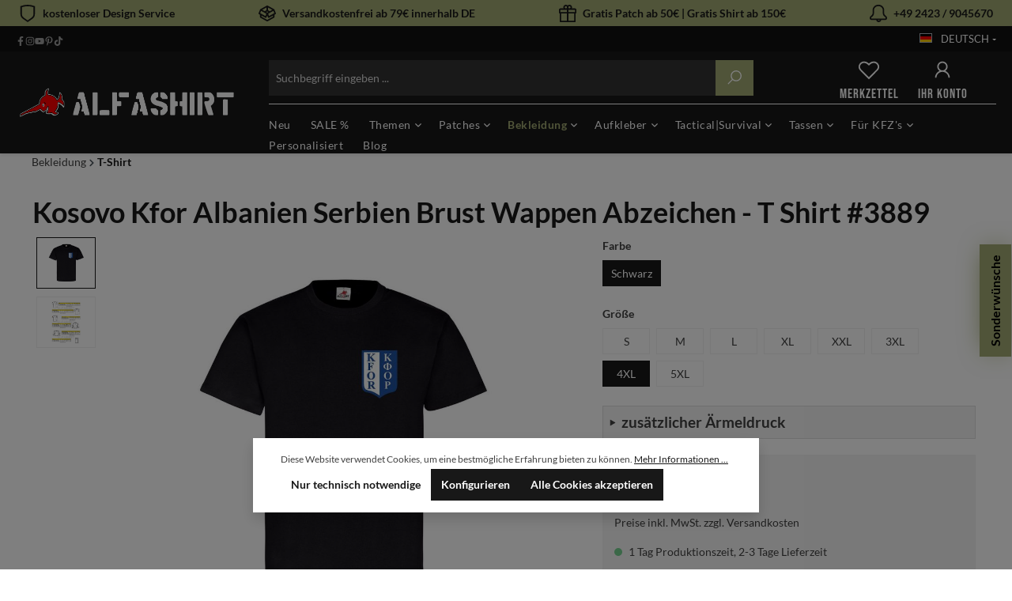

--- FILE ---
content_type: text/html; charset=UTF-8
request_url: https://alfashirt.de/Kosovo-Kfor-Albanien-Serbien-Brust-Wappen-Abzeichen-T-Shirt-3889/S3889-Herren-4XL-schwarz
body_size: 48464
content:

<!DOCTYPE html>

<html lang="de-DE"
      itemscope="itemscope"
      itemtype="https://schema.org/WebPage">

                            
    <head>
                                                <meta charset="utf-8">
            
    <!-- WbmTagManagerAnalytics Head Snippet Start -->
            <script id="wbmTagMangerDefine" type="text/javascript">
            let gtmIsTrackingProductClicks = Boolean(),
                gtmIsTrackingAddToWishlistClicks = Boolean(),
                gtmContainerId = 'GTM-M6VT5TK',
                hasSWConsentSupport = Boolean(Number(1));
            window.wbmScriptIsSet = false;
            window.dataLayer = window.dataLayer || [];
            window.dataLayer.push({"event":"user","id":null});
        </script>
        <script id="wbmTagMangerDataLayer" type="text/javascript">
            window.dataLayer.push({ ecommerce: null });
            window.dataLayer.push({"google_tag_params":{"ecomm_prodid":"S3889-Herren-4XL-schwarz","ecomm_pagetype":"product"}});

            
            var onEventDataLayer = JSON.parse('{"event":"view_item","ecommerce":{"value":34.9,"items":[{"item_category":"Auslandseins\u00e4tze","price":34.9,"item_brand":"Copytec","item_id":"S3889-Herren-4XL-schwarz","item_name":"Kosovo Kfor Albanien Serbien Brust Wappen Abzeichen - T Shirt #3889","item_variant":"Schwarz;4XL"}],"currency":"EUR"}}');
                    </script>                        <script id="wbmTagManger" type="text/javascript">
            function getCookie(name) {
                var cookieMatch = document.cookie.match(name + '=(.*?)(;|$)');
                return cookieMatch && decodeURI(cookieMatch[1]);
            }

            var gtmCookieSet = getCookie('wbm-tagmanager-enabled');
            
            var googleTag = function(w,d,s,l,i){w[l]=w[l]||[];w[l].push({'gtm.start':new Date().getTime(),event:'gtm.js'});var f=d.getElementsByTagName(s)[0],j=d.createElement(s),dl=l!='dataLayer'?'&l='+l:'';j.async=true;j.src='https://www.googletagmanager.com/gtm.js?id='+i+dl+'';f.parentNode.insertBefore(j,f);};
            

            if (hasSWConsentSupport && gtmCookieSet === null) {
                window.wbmGoogleTagmanagerId = gtmContainerId;
                window.wbmScriptIsSet = false;
                window.googleTag = googleTag;
            } else {
                window.wbmScriptIsSet = true;
                googleTag(window, document, 'script', 'dataLayer', gtmContainerId);
                googleTag = null;

                window.dataLayer = window.dataLayer || [];
                function gtag() { dataLayer.push(arguments); }

                (() => {
                    const adsEnabled = document.cookie.split(';').some((item) => item.trim().includes('google-ads-enabled=1'));

                    gtag('consent', 'update', {
                        'ad_storage': adsEnabled ? 'granted' : 'denied',
                        'ad_user_data': adsEnabled ? 'granted' : 'denied',
                        'ad_personalization': adsEnabled ? 'granted' : 'denied',
                        'analytics_storage': 'granted'
                    });
                })();
            }
        </script><!-- WbmTagManagerAnalytics Head Snippet End -->    
                            <meta name="viewport"
                      content="width=device-width, initial-scale=1, shrink-to-fit=no">
            
                            <meta name="author"
                      content="">
                <meta name="robots"
                      content="index,follow">
                <meta name="revisit-after"
                      content="15 days">
                <meta name="keywords"
                      content="Bekleidung Leiberl Alfashirt Militär Bundeswehr Shirt Reservist Outdoor Herren Motivshirt BW T-Shirt Hemd Armee bedruckt lustig Geburtstag Textildruck Rückendruck Wh Geschenk mit Motiv Bund Isaf Luftwaffe Militaria Army Soldat">
                <meta name="description"
                      content="Geiles Motiv &amp;gt; Qualität &amp;gt; Ökologisch &amp;gt; gönns dir!Bei unseren Textilien legen wir höchsten Wert auf ökologische qualitative und soziale Standards in der Herstellung.Unsere Shirts und Druckverfahren sind von Oeko-Tex mit dem Oeko-Tex Standard 100…">
            
                <meta property="og:type"
          content="product">
    <meta property="og:site_name"
          content="ALFASHIRT">
    <meta property="og:url"
          content="https://alfashirt.de/Kosovo-Kfor-Albanien-Serbien-Brust-Wappen-Abzeichen-T-Shirt-3889/S3889-Herren-4XL-schwarz">
    <meta property="og:title"
          content="Kosovo Kfor Albanien Serbien Brust Wappen Abzeichen - T Shirt #3889">

    <meta property="og:description"
          content="Geiles Motiv &amp;gt; Qualität &amp;gt; Ökologisch &amp;gt; gönns dir!Bei unseren Textilien legen wir höchsten Wert auf ökologische qualitative und soziale Standards in der Herstellung.Unsere Shirts und Druckverfahren sind von Oeko-Tex mit dem Oeko-Tex Standard 100…">
    <meta property="og:image"
          content="https://alfashirt.de/media/93/e3/db/1709180098/a85266b56c3d80f66682833776edac75.jpg">

            <meta property="product:brand"
              content="Copytec">
    
            <meta property="product:price:amount"
          content="34.9">
    <meta property="product:price:currency"
          content="EUR">
    <meta property="product:product_link"
          content="https://alfashirt.de/Kosovo-Kfor-Albanien-Serbien-Brust-Wappen-Abzeichen-T-Shirt-3889/S3889-Herren-4XL-schwarz">

    <meta name="twitter:card"
          content="product">
    <meta name="twitter:site"
          content="ALFASHIRT">
    <meta name="twitter:title"
          content="Kosovo Kfor Albanien Serbien Brust Wappen Abzeichen - T Shirt #3889">
    <meta name="twitter:description"
          content="Geiles Motiv &amp;gt; Qualität &amp;gt; Ökologisch &amp;gt; gönns dir!Bei unseren Textilien legen wir höchsten Wert auf ökologische qualitative und soziale Standards in der Herstellung.Unsere Shirts und Druckverfahren sind von Oeko-Tex mit dem Oeko-Tex Standard 100…">
    <meta name="twitter:image"
          content="https://alfashirt.de/media/93/e3/db/1709180098/a85266b56c3d80f66682833776edac75.jpg">

                            <meta itemprop="copyrightHolder"
                      content="ALFASHIRT">
                <meta itemprop="copyrightYear"
                      content="">
                <meta itemprop="isFamilyFriendly"
                      content="false">
                <meta itemprop="image"
                      content="https://alfashirt.de/media/d8/ef/66/1708509154/ALFASHIRT LogoTransparenter hintergrund.png">
            
                                                

        
    
                    <link rel="shortcut icon"
                  href="https://alfashirt.de/media/e8/d1/0e/1716357017/favicon.ico">
        
                                <link rel="apple-touch-icon"
                  sizes="180x180"
                  href="https://alfashirt.de/media/e8/d1/0e/1716357017/favicon.ico">
                    
            
    
    <link rel="canonical" href="https://alfashirt.de/Kosovo-Kfor-Albanien-Serbien-Brust-Wappen-Abzeichen-T-Shirt-3889/S3889-Herren-4XL-schwarz">

                    <title itemprop="name">Kosovo Kfor Albanien Serbien Brust Wappen Abzeichen - T Shirt #3889</title>
        
                                                                                    <link rel="stylesheet"
                      href="https://alfashirt.de/theme/890bfc5f52ab99725908966326fc6fec/css/all.css?1758797525">
                                    

                                                                                                                                                                                                                                                                                                                                                                                                                                                                

    
                        
<style>
                </style>
    
                
                        <script>
        window.features = {"V6_5_0_0":true,"v6.5.0.0":true,"V6_6_0_0":false,"v6.6.0.0":false,"V6_7_0_0":false,"v6.7.0.0":false,"VUE3":false,"vue3":false,"JOIN_FILTER":false,"join.filter":false,"MEDIA_PATH":false,"media.path":false,"ES_MULTILINGUAL_INDEX":false,"es.multilingual.index":false,"STOCK_HANDLING":false,"stock.handling":false,"ASYNC_THEME_COMPILATION":false,"async.theme.compilation":false};
    </script>
        
                                                            
            <script>
                                    window.gtagActive = true;
                    window.gtagURL = 'https://www.googletagmanager.com/gtag/js?id=G-61WED0ZV2S';
                    window.controllerName = 'product';
                    window.actionName = 'index';
                    window.trackOrders = '1';
                    window.gtagTrackingId = 'G-61WED0ZV2S';
                    window.dataLayer = window.dataLayer || [];
                    window.gtagConfig = {
                        'anonymize_ip': '1',
                        'cookie_domain': 'none',
                        'cookie_prefix': '_swag_ga',
                    };

                    function gtag() { dataLayer.push(arguments); }
                            </script>
            
            <script>
            window.dataLayer = window.dataLayer || [];
            function gtag() { dataLayer.push(arguments); }

            (() => {
                const analyticsStorageEnabled = document.cookie.split(';').some((item) => item.trim().includes('google-analytics-enabled=1'));
                const adsEnabled = document.cookie.split(';').some((item) => item.trim().includes('google-ads-enabled=1'));

                // Always set a default consent for consent mode v2
                gtag('consent', 'default', {
                    'ad_user_data': adsEnabled ? 'granted' : 'denied',
                    'ad_storage': adsEnabled ? 'granted' : 'denied',
                    'ad_personalization': adsEnabled ? 'granted' : 'denied',
                    'analytics_storage': 'denied'
                });
            })();
        </script>
    

    <!-- Shopware Analytics -->
    <script>
        window.shopwareAnalytics = {
            trackingId: '',
            merchantConsent: true,
            debug: false,
            storefrontController: 'Product',
            storefrontAction: 'index',
            storefrontRoute: 'frontend.detail.page',
            storefrontCmsPageType:  'product_detail' ,
        };
    </script>
    <!-- End Shopware Analytics -->


                                
                            
            <script type="text/javascript"
                                src='https://www.google.com/recaptcha/api.js?render=6LdFjIMqAAAAAAk5wGP_4nt_wp6eu026japvJXjv'
                defer></script>
        <script>
                                        window.googleReCaptchaV3Active = true;
                    </script>
            
                
                                    <script>
                    window.useDefaultCookieConsent = true;
                </script>
                    
                                    <script>
                window.activeNavigationId = '018df17dd93d7074ace0e154517090d7';
                window.router = {
                    'frontend.cart.offcanvas': '/checkout/offcanvas',
                    'frontend.cookie.offcanvas': '/cookie/offcanvas',
                    'frontend.checkout.finish.page': '/checkout/finish',
                    'frontend.checkout.info': '/widgets/checkout/info',
                    'frontend.menu.offcanvas': '/widgets/menu/offcanvas',
                    'frontend.cms.page': '/widgets/cms',
                    'frontend.cms.navigation.page': '/widgets/cms/navigation',
                    'frontend.account.addressbook': '/widgets/account/address-book',
                    'frontend.country.country-data': '/country/country-state-data',
                    'frontend.app-system.generate-token': '/app-system/Placeholder/generate-token',
                    };
                window.salesChannelId = '018d8f1f778373f9b4cec6411e060ec6';
            </script>
        

    <script>
        window.router['frontend.shopware_analytics.customer.data'] = '/storefront/script/shopware-analytics-customer'
    </script>

                                <script>
                
                window.breakpoints = {"xs":0,"sm":576,"md":768,"lg":992,"xl":1200};
            </script>
        
                                    <script>
                    window.customerLoggedInState = 0;

                    window.wishlistEnabled = 1;
                </script>
                    
                        
                            <script>
                window.themeAssetsPublicPath = 'https://alfashirt.de/theme/018dcaddda5e71fc99d33b887bf6fa73/assets/';
            </script>
        
        
                                                                                                <script type="text/javascript" src="https://alfashirt.de/theme/890bfc5f52ab99725908966326fc6fec/js/all.js?1758797525" defer></script>
                                                        

    
    
    

    
        
        
        
    
        
    <script>
        window.mollie_javascript_use_shopware = '0'
    </script>

    

    </head>

                
                
        <body class="    is-ctl-product is-act-index 
            rhweb-custom-cookie
    ">

            	<div class="minds-custom-conversion-header" style="
		background-color: #a2aa73;
		color: #181818;
	">
		<div class="container">
							
				
											
													
									<div class="mcch-item mcch-mobile">
						<div class="mcch-i"><span class="icon icon-shield icon-primary">
                        <svg xmlns="http://www.w3.org/2000/svg" xmlns:xlink="http://www.w3.org/1999/xlink" width="24" height="24" viewBox="0 0 24 24"><defs><path d="M4 12.8348A6 6 0 0 0 6.5592 17.75L12 21.5587l5.4408-3.8086A6 6 0 0 0 20 12.8348v-9.442a24.9264 24.9264 0 0 0-16 0v9.442zM22 2v10.8348a8 8 0 0 1-3.4123 6.5538l-6.0142 4.21a1 1 0 0 1-1.147 0l-6.0142-4.21A8 8 0 0 1 2 12.8348V2a26.9258 26.9258 0 0 1 20 0z" id="icons-default-shield" /></defs><use xlink:href="#icons-default-shield" fill="#758CA3" fill-rule="evenodd" /></svg>
        </span></div>
						<div class="mcch-t">kostenloser Design Service</div>
					</div>
											
				
									<div class="mcch-item mcch-hide-mobile">
						<div class="mcch-i"><span class="icon icon-package-open icon-primary">
                        <svg xmlns="http://www.w3.org/2000/svg" xmlns:xlink="http://www.w3.org/1999/xlink" width="24" height="24" viewBox="0 0 24 24"><defs><path d="M13 3.6995v3.7463l2.4181 1.5113L18.941 7 13 3.6995zm.4203 6.3675L12 9.1792l-1.4203.8878L12 10.856l1.4203-.789zM8.582 8.957 11 7.4459V3.6995L5.0591 7 8.582 8.957zm13.4126-2.063 1.934 4.835a1 1 0 0 1-.4429 1.2455L22 13.7999V17a1 1 0 0 1-.5144.8742l-9 5a1 1 0 0 1-.9712 0l-9-5A1 1 0 0 1 2 17v-3.2001l-1.4856-.8254a1 1 0 0 1-.4429-1.2455l1.934-4.835c.0318-.305.2015-.5974.5089-.7682l9-5a1 1 0 0 1 .9712 0l9 5c.3074.1708.477.4632.5089.7682zM20 14.911l-5.5144 3.0635c-.5265.2925-1.1904.0565-1.414-.5028L12 14.793l-1.0715 2.6788c-.2237.5593-.8876.7953-1.4141.5028L4 14.911v1.5006l8 4.4444 8-4.4444V14.911zm-9.2556-2.4646L3.5068 8.4255l-1.2512 3.128 7.2376 4.021 1.2512-3.128zm2.5112 0 1.2512 3.128 7.2376-4.0208-1.2512-3.128-7.2376 4.0208z" id="icons-default-package-open" /></defs><use xlink:href="#icons-default-package-open" fill="#758CA3" fill-rule="evenodd" /></svg>
        </span></div>
						<div class="mcch-t">Versandkostenfrei ab 79€ innerhalb DE</div>
					</div>
											
				
									<div class="mcch-item mcch-hide-mobile">
						<div class="mcch-i"><span class="icon icon-package-gift icon-primary">
                        <svg xmlns="http://www.w3.org/2000/svg" xmlns:xlink="http://www.w3.org/1999/xlink" width="24" height="24" viewBox="0 0 24 24"><defs><path d="M13 7v3h9V7h-9zm-2 0H2v3h9V7zm0 5H3v10h8V12zm2 0v10h8V12h-8zM6.3368 5A3.4864 3.4864 0 0 1 6 3.5C6 1.567 7.567 0 9.5 0c.9793 0 1.8647.4022 2.5 1.0505C12.6353.4022 13.5207 0 14.5 0 16.433 0 18 1.567 18 3.5a3.4864 3.4864 0 0 1-.3368 1.5H22c1.1046 0 2 .8954 2 2v4c0 .5523-.4477 1-1 1v11c0 .5523-.4477 1-1 1H2c-.5523 0-1-.4477-1-1V12c-.5523 0-1-.4477-1-1V7c0-1.1046.8954-2 2-2h4.3368zM14.5 5c.8284 0 1.5-.6716 1.5-1.5S15.3284 2 14.5 2 13 2.6716 13 3.5 13.6716 5 14.5 5zm-5 0c.8284 0 1.5-.6716 1.5-1.5S10.3284 2 9.5 2 8 2.6716 8 3.5 8.6716 5 9.5 5z" id="icons-default-package-gift" /></defs><use xlink:href="#icons-default-package-gift" fill="#758CA3" fill-rule="evenodd" /></svg>
        </span></div>
						<div class="mcch-t">Gratis Patch ab 50€ | Gratis Shirt ab 150€</div>
					</div>
											
				
									<div class="mcch-item mcch-hide-mobile">
						<div class="mcch-i"><span class="icon icon-bell-bell icon-primary">
                        <svg xmlns="http://www.w3.org/2000/svg" xmlns:xlink="http://www.w3.org/1999/xlink" width="24" height="24" viewBox="0 0 24 24"><defs><path d="M11.602 2C8.5082 2 6 4.5081 6 7.602v4.162a5.6827 5.6827 0 0 1-2.4271 4.6577l-.7706.5386A1.8786 1.8786 0 0 0 2 18.5a.5.5 0 0 0 .5.5h19a.5.5 0 0 0 .5-.5 1.9531 1.9531 0 0 0-.8011-1.5772l-.7887-.576A5.876 5.876 0 0 1 18 11.6016V7.5392C18 4.48 15.52 2 12.4608 2h-.8587zm4.3626 19c-.2427 1.6961-1.7014 3-3.4646 3-1.7632 0-3.222-1.3039-3.4646-3H2.5C1.1193 21 0 19.8807 0 18.5a3.8786 3.8786 0 0 1 1.6565-3.179l.7706-.5386A3.6827 3.6827 0 0 0 4 11.764V7.602C4 3.4037 7.4036 0 11.602 0h.8588C16.6246 0 20 3.3754 20 7.5392v4.0625a3.876 3.876 0 0 0 1.5898 3.13l.7887.576A3.9531 3.9531 0 0 1 24 18.5c0 1.3807-1.1193 2.5-2.5 2.5h-5.5354zm-2.05 0h-2.8292c.2059.5826.7615 1 1.4146 1 .6531 0 1.2087-.4174 1.4146-1z" id="icons-default-bell-bell" /></defs><use xlink:href="#icons-default-bell-bell" fill="#758CA3" fill-rule="evenodd" /></svg>
        </span></div>
						<div class="mcch-t">+49 2423 / 9045670</div>
					</div>
									</div>
	</div>

	                                <noscript>
                <iframe src="https://www.googletagmanager.com/ns.html?id=GTM-M6VT5TK"
                        height="0" width="0" style="display:none;visibility:hidden"></iframe>
            </noscript>
            
                <noscript class="noscript-main">
                
    <div role="alert"
         class="alert alert-info alert-has-icon">
                                                                        
                                                    <span class="icon icon-info">
                        <svg xmlns="http://www.w3.org/2000/svg" xmlns:xlink="http://www.w3.org/1999/xlink" width="24" height="24" viewBox="0 0 24 24"><defs><path d="M12 7c.5523 0 1 .4477 1 1s-.4477 1-1 1-1-.4477-1-1 .4477-1 1-1zm1 9c0 .5523-.4477 1-1 1s-1-.4477-1-1v-5c0-.5523.4477-1 1-1s1 .4477 1 1v5zm11-4c0 6.6274-5.3726 12-12 12S0 18.6274 0 12 5.3726 0 12 0s12 5.3726 12 12zM12 2C6.4772 2 2 6.4772 2 12s4.4772 10 10 10 10-4.4772 10-10S17.5228 2 12 2z" id="icons-default-info" /></defs><use xlink:href="#icons-default-info" fill="#758CA3" fill-rule="evenodd" /></svg>
        </span>                                                    
                                    
                    <div class="alert-content-container">
                                                    
                                    <div class="alert-content">
                                                    Um unseren Shop in vollem Umfang nutzen zu können, empfehlen wir Ihnen Javascript in Ihrem Browser zu aktivieren.
                                            </div>
                
                                                                </div>
            </div>
            </noscript>
        

                <header class="header-main rhweb-header-default" data-rhweb-fixed-navbar>
                                            <div class="top-bar d-none d-lg-block rhweb-topbar">
            <div class="container">
                <nav class="top-bar-nav">
                    <div class="topbar-social-container">
                                                        

            
                                                        <a class="topbar-social-button" rel="noopener" aria-label="Facebook Page" target="_blank" rel="noopener" href="https://www.facebook.com/ALFASHIRT" title="Facebook">
                                            
                                    
            <span class="icon icon-facebook">
                                                    <svg xmlns="http://www.w3.org/2000/svg" viewBox="0 0 320 512"><path d="M279.14 288l14.22-92.66h-88.91v-60.13c0-25.35 12.42-50.06 52.24-50.06h40.42V6.26S260.43 0 225.36 0c-73.22 0-121.08 44.38-121.08 124.72v70.62H22.89V288h81.39v224h100.17V288z"/></svg>
                                                                                                                    </span>
                        </a>
                                                                                            <a class="topbar-social-button" rel="noopener" aria-label="Instagram Page" target="_blank" rel="noopener" href="https://www.instagram.com/alfashirt" title="Instagram">
                                            
                                    
            <span class="icon icon-instagram">
                                                            <svg xmlns="http://www.w3.org/2000/svg" viewBox="0 0 448 512"><!--! Font Awesome Pro 6.2.1 by @fontawesome - https://fontawesome.com License - https://fontawesome.com/license (Commercial License) Copyright 2022 Fonticons, Inc. --><path d="M224.1 141c-63.6 0-114.9 51.3-114.9 114.9s51.3 114.9 114.9 114.9S339 319.5 339 255.9 287.7 141 224.1 141zm0 189.6c-41.1 0-74.7-33.5-74.7-74.7s33.5-74.7 74.7-74.7 74.7 33.5 74.7 74.7-33.6 74.7-74.7 74.7zm146.4-194.3c0 14.9-12 26.8-26.8 26.8-14.9 0-26.8-12-26.8-26.8s12-26.8 26.8-26.8 26.8 12 26.8 26.8zm76.1 27.2c-1.7-35.9-9.9-67.7-36.2-93.9-26.2-26.2-58-34.4-93.9-36.2-37-2.1-147.9-2.1-184.9 0-35.8 1.7-67.6 9.9-93.9 36.1s-34.4 58-36.2 93.9c-2.1 37-2.1 147.9 0 184.9 1.7 35.9 9.9 67.7 36.2 93.9s58 34.4 93.9 36.2c37 2.1 147.9 2.1 184.9 0 35.9-1.7 67.7-9.9 93.9-36.2 26.2-26.2 34.4-58 36.2-93.9 2.1-37 2.1-147.8 0-184.8zM398.8 388c-7.8 19.6-22.9 34.7-42.6 42.6-29.5 11.7-99.5 9-132.1 9s-102.7 2.6-132.1-9c-19.6-7.8-34.7-22.9-42.6-42.6-11.7-29.5-9-99.5-9-132.1s-2.6-102.7 9-132.1c7.8-19.6 22.9-34.7 42.6-42.6 29.5-11.7 99.5-9 132.1-9s102.7-2.6 132.1 9c19.6 7.8 34.7 22.9 42.6 42.6 11.7 29.5 9 99.5 9 132.1s2.7 102.7-9 132.1z"/></svg>
                                                                                                            </span>
                        </a>
                                                                <a class="topbar-social-button" rel="noopener" aria-label="Youtube Page" target="_blank" rel="noopener" href="https://www.youtube.com/channel/UCxPRqqyyOamdKi79rFGRiMA" title="Youtube">
                                            
                                    
            <span class="icon icon-youtube">
                                                                <svg xmlns="http://www.w3.org/2000/svg" viewBox="0 0 576 512"><!--! Font Awesome Pro 6.2.1 by @fontawesome - https://fontawesome.com License - https://fontawesome.com/license (Commercial License) Copyright 2022 Fonticons, Inc. --><path d="M549.655 124.083c-6.281-23.65-24.787-42.276-48.284-48.597C458.781 64 288 64 288 64S117.22 64 74.629 75.486c-23.497 6.322-42.003 24.947-48.284 48.597-11.412 42.867-11.412 132.305-11.412 132.305s0 89.438 11.412 132.305c6.281 23.65 24.787 41.5 48.284 47.821C117.22 448 288 448 288 448s170.78 0 213.371-11.486c23.497-6.321 42.003-24.171 48.284-47.821 11.412-42.867 11.412-132.305 11.412-132.305s0-89.438-11.412-132.305zm-317.51 213.508V175.185l142.739 81.205-142.739 81.201z"/></svg>
                                                                                                        </span>
                        </a>
                                                                <a class="topbar-social-button" rel="noopener" aria-label="Pinterest Page" target="_blank" rel="noopener" href="https://www.pinterest.de/alfashirt0008" title="Pinterest">
                                            
                                    
            <span class="icon icon-pinterest">
                                                                    <svg xmlns="http://www.w3.org/2000/svg" viewBox="0 0 384 512"><!--! Font Awesome Pro 6.2.1 by @fontawesome - https://fontawesome.com License - https://fontawesome.com/license (Commercial License) Copyright 2022 Fonticons, Inc. --><path d="M204 6.5C101.4 6.5 0 74.9 0 185.6 0 256 39.6 296 63.6 296c9.9 0 15.6-27.6 15.6-35.4 0-9.3-23.7-29.1-23.7-67.8 0-80.4 61.2-137.4 140.4-137.4 68.1 0 118.5 38.7 118.5 109.8 0 53.1-21.3 152.7-90.3 152.7-24.9 0-46.2-18-46.2-43.8 0-37.8 26.4-74.4 26.4-113.4 0-66.2-93.9-54.2-93.9 25.8 0 16.8 2.1 35.4 9.6 50.7-13.8 59.4-42 147.9-42 209.1 0 18.9 2.7 37.5 4.5 56.4 3.4 3.8 1.7 3.4 6.9 1.5 50.4-69 48.6-82.5 71.4-172.8 12.3 23.4 44.1 36 69.3 36 106.2 0 153.9-103.5 153.9-196.8C384 71.3 298.2 6.5 204 6.5z"/></svg>
                                                                                                    </span>
                        </a>
                                                                                                                                                                                                                                                                                                                                                                                                                                                                                                    <a class="topbar-social-button" rel="noopener" aria-label="Tiktok Page" target="_blank" rel="noopener" href="https://www.tiktok.com/@alfashirt.de" title="Tiktok">
                                            
                                    
            <span class="icon icon-tiktok">
                                                                                                                                            <svg xmlns="http://www.w3.org/2000/svg" viewBox="0 0 448 512"><!--! Font Awesome Pro 6.3.0 by @fontawesome - https://fontawesome.com License - https://fontawesome.com/license (Commercial License) Copyright 2023 Fonticons, Inc. --><path d="M448,209.91a210.06,210.06,0,0,1-122.77-39.25V349.38A162.55,162.55,0,1,1,185,188.31V278.2a74.62,74.62,0,1,0,52.23,71.18V0l88,0a121.18,121.18,0,0,0,1.86,22.17h0A122.18,122.18,0,0,0,381,102.39a121.43,121.43,0,0,0,67,20.14Z"/></svg>
                            </span>
                        </a>
                                                                                    </div>
                    <div class="d-flex flex-direction-row">
                                                                                                                    
            <div class="top-bar-nav-item top-bar-language">
                            <form method="post"
                      action="/checkout/language"
                      class="language-form"
                      data-form-auto-submit="true">

                                                                                            
                        <div class="languages-menu dropdown">
                            <button class="btn dropdown-toggle top-bar-nav-btn"
                                    type="button"
                                    id="languagesDropdown-top-bar"
                                    data-bs-toggle="dropdown"
                                    aria-haspopup="true"
                                    aria-expanded="false">
                                <div class="top-bar-list-icon language-flag country-de language-de"></div>
                                <span class="top-bar-nav-text">Deutsch</span>
                            </button>
                                                            <div class="top-bar-list dropdown-menu dropdown-menu-end"
                                    aria-labelledby="languagesDropdown-top-bar">
                                                                            <div class="top-bar-list-item dropdown-item item-checked"
                                             title="">

                                                                                                                                                                                            
                                                <label class="top-bar-list-label"
                                                       for="top-bar-2fbb5fe2e29a4d70aa5854ce7ce3e20b">
                                                    <input id="top-bar-2fbb5fe2e29a4d70aa5854ce7ce3e20b"
                                                           class="top-bar-list-radio"
                                                           value="2fbb5fe2e29a4d70aa5854ce7ce3e20b"
                                                           name="languageId"
                                                           type="radio"
                                                         checked>
                                                    <div class="top-bar-list-icon language-flag country-de language-de"></div>
                                                    Deutsch
                                                </label>
                                                                                    </div>
                                                                            <div class="top-bar-list-item dropdown-item"
                                             title="">

                                                                                                                                                                                            
                                                <label class="top-bar-list-label"
                                                       for="top-bar-018d8f1f7270728a9e7b96d563e0816a">
                                                    <input id="top-bar-018d8f1f7270728a9e7b96d563e0816a"
                                                           class="top-bar-list-radio"
                                                           value="018d8f1f7270728a9e7b96d563e0816a"
                                                           name="languageId"
                                                           type="radio"
                                                        >
                                                    <div class="top-bar-list-icon language-flag country-gb language-en"></div>
                                                    English
                                                </label>
                                                                                    </div>
                                                                    </div>
                                                    </div>

                        <input name="redirectTo" type="hidden" value="frontend.detail.page">

                                                    <input name="redirectParameters[_httpCache]" type="hidden" value="1">
                                                    <input name="redirectParameters[productId]" type="hidden" value="018df3129da17209b0d53b093969e52e">
                                                            </form>
                    </div>
                
                                                                                                                                                                        
                
                                                                        </div>
                </nav>
            </div>
        </div>
                    <div class="rhweb-header-inner">
            <div class="container">
                <div class="row align-items-center header-row">
                                            <div class="col-lg-3">
                    
                                                            <div class="col-12 col-lg-auto header-logo-col">
                        <div class="header-logo-main">
                    <a class="header-logo-main-link"
               href="/"
               title="Zur Startseite gehen">
                                    <picture class="header-logo-picture">
                                                                                
                                                                            
                                                                                    <img src="https://alfashirt.de/media/d8/ef/66/1708509154/ALFASHIRT%20LogoTransparenter%20hintergrund.png"
                                     alt="Zur Startseite gehen"
                                     class="img-fluid header-logo-main-img">
                                                                        </picture>
                            </a>
            </div>
                </div>
            
                    
                                            </div>
                    
                                            <div class="col-lg-9 d-flex d-lg-grid">
                    
                                                            <div class="col-12 col-sm header-search-col">
                                    <div class="row">
                                                                                    <div class="col-sm-auto d-none d-sm-block d-lg-none">
                                                                                                                                    <div class="nav-main-toggle">
                                                                            <button
                                            class="btn nav-main-toggle-btn header-actions-btn"
                                            type="button"
                                                                                                                                        data-offcanvas-menu="true"
                                                                                        aria-label="Menü"
                                        >
                                                                    
                                                
            <span class="icon icon-bars">
                                                                            <svg xmlns="http://www.w3.org/2000/svg" viewBox="0 0 32 32"><path d="M 4 7 L 4 9 L 28 9 L 28 7 Z M 4 15 L 4 17 L 28 17 L 28 15 Z M 4 23 L 4 25 L 28 25 L 28 23 Z"/></svg>
                                                                                </span>
                                            </button>
                                                                    </div>
                            
                                                                                            </div>
                                        
                                                                                    <div class="col">
                                                
    <div class="collapse"
         id="searchCollapse">
        <div class="header-search">
                            <form action="/search"
                      method="get"
                                                                      data-search-form="true"
                                                                  data-search-widget-options='{&quot;searchWidgetMinChars&quot;:3}'
                      data-url="/suggest?search="
                      class="header-search-form">
                                            <div class="input-group">
                                                            <input type="search"
                                       name="search"
                                       class="form-control header-search-input"
                                       autocomplete="off"
                                       autocapitalize="off"
                                       placeholder="Suchbegriff eingeben ..."
                                       aria-label="Suchbegriff eingeben ..."
                                       value=""
                                >
                            
                                <div class="input-group-append">
        <button type="submit"
                class="btn btn-primary header-search-btn"
                aria-label="Suchen">
                <span class="header-search-icon">
                                        
                                                
            <span class="icon icon-search">
                                                                                                                <svg xmlns="http://www.w3.org/2000/svg" viewBox="0 0 32 32"><path d="M 19 3 C 13.488281 3 9 7.488281 9 13 C 9 15.394531 9.839844 17.589844 11.25 19.3125 L 3.28125 27.28125 L 4.71875 28.71875 L 12.6875 20.75 C 14.410156 22.160156 16.605469 23 19 23 C 24.511719 23 29 18.511719 29 13 C 29 7.488281 24.511719 3 19 3 Z M 19 5 C 23.429688 5 27 8.570313 27 13 C 27 17.429688 23.429688 21 19 21 C 14.570313 21 11 17.429688 11 13 C 11 8.570313 14.570313 5 19 5 Z"/></svg>
                                            </span>
                    </span>
        </button>
    </div>
                        </div>
                                    </form>
                    </div>
    </div>
                                            </div>
                                                                            </div>
                                </div>
                                                                                                        <div class="col-12 order-1 col-sm-auto order-sm-2 header-actions-col">
                    <div class="row g-0">
                            <div class="col d-sm-none">
        <div class="menu-button">
                                                                    <button
                                            class="btn nav-main-toggle-btn header-actions-btn"
                                            type="button"
                                                                                                                                        data-offcanvas-menu="true"
                                                                                        aria-label="Menü"
                                        >
                                                                    
                                                
            <span class="icon icon-bars">
                                                                            <svg xmlns="http://www.w3.org/2000/svg" viewBox="0 0 32 32"><path d="M 4 7 L 4 9 L 28 9 L 28 7 Z M 4 15 L 4 17 L 28 17 L 28 15 Z M 4 23 L 4 25 L 28 25 L 28 23 Z"/></svg>
                                                                                </span>
                                            </button>
                                    
                    </div>
    </div>

                                    <div class="col-auto d-sm-none">
            <div class="search-toggle">
                <button class="btn header-actions-btn search-toggle-btn js-search-toggle-btn collapsed"
                        type="button"
                        data-bs-toggle="collapse"
                        data-bs-target="#searchCollapse"
                        aria-expanded="false"
                        aria-controls="searchCollapse"
                        aria-label="Suchen">
                                        
                                                
            <span class="icon icon-search">
                                                                                                                <svg xmlns="http://www.w3.org/2000/svg" viewBox="0 0 32 32"><path d="M 19 3 C 13.488281 3 9 7.488281 9 13 C 9 15.394531 9.839844 17.589844 11.25 19.3125 L 3.28125 27.28125 L 4.71875 28.71875 L 12.6875 20.75 C 14.410156 22.160156 16.605469 23 19 23 C 24.511719 23 29 18.511719 29 13 C 29 7.488281 24.511719 3 19 3 Z M 19 5 C 23.429688 5 27 8.570313 27 13 C 27 17.429688 23.429688 21 19 21 C 14.570313 21 11 17.429688 11 13 C 11 8.570313 14.570313 5 19 5 Z"/></svg>
                                            </span>
                    </button>
            </div>
        </div>
    
                                                                                    <div class="col-auto">
                                    <div class="header-wishlist">
                                        <a class="btn header-wishlist-btn header-actions-btn"
                                           href="/wishlist"
                                           title="Merkzettel"
                                           aria-label="Merkzettel">
                                                
            <span class="header-wishlist-icon">
                                
                                                
            <span class="icon icon-heart">
                                                                                            <svg xmlns="http://www.w3.org/2000/svg" viewBox="0 0 32 32"><path d="M 9.5 5 C 5.363281 5 2 8.402344 2 12.5 C 2 13.929688 2.648438 15.167969 3.25 16.0625 C 3.851563 16.957031 4.46875 17.53125 4.46875 17.53125 L 15.28125 28.375 L 16 29.09375 L 16.71875 28.375 L 27.53125 17.53125 C 27.53125 17.53125 30 15.355469 30 12.5 C 30 8.402344 26.636719 5 22.5 5 C 19.066406 5 16.855469 7.066406 16 7.9375 C 15.144531 7.066406 12.933594 5 9.5 5 Z M 9.5 7 C 12.488281 7 15.25 9.90625 15.25 9.90625 L 16 10.75 L 16.75 9.90625 C 16.75 9.90625 19.511719 7 22.5 7 C 25.542969 7 28 9.496094 28 12.5 C 28 14.042969 26.125 16.125 26.125 16.125 L 16 26.25 L 5.875 16.125 C 5.875 16.125 5.390625 15.660156 4.90625 14.9375 C 4.421875 14.214844 4 13.273438 4 12.5 C 4 9.496094 6.457031 7 9.5 7 Z"/></svg>
                                                                </span>
            </span>
    
    
    
    <span class="badge bg-secondary header-wishlist-badge"
          id="wishlist-basket"
          data-wishlist-storage="true"
          data-wishlist-storage-options="{&quot;listPath&quot;:&quot;\/wishlist\/list&quot;,&quot;mergePath&quot;:&quot;\/wishlist\/merge&quot;,&quot;pageletPath&quot;:&quot;\/wishlist\/merge\/pagelet&quot;}"
          data-wishlist-widget="true"
          data-wishlist-widget-options="{&quot;showCounter&quot;:true}"
    ></span>

            <div class="rhweb-header-action-label">Merkzettel</div>
    
                                        </a>
                                    </div>
                                </div>
                                                    
                                                    <div class="col-auto">
                                <div class="account-menu">
                                        <div class="dropdown">
            <button class="btn account-menu-btn header-actions-btn"
            type="button"
            id="accountWidget"
            data-offcanvas-account-menu="true"
            data-bs-toggle="dropdown"
            aria-haspopup="true"
            aria-expanded="false"
            aria-label="Ihr Konto"
            title="Ihr Konto">
                            
                                                
            <span class="icon icon-user">
                                                                                                                                <svg xmlns="http://www.w3.org/2000/svg" viewBox="0 0 32 32"><path d="M 16 5 C 12.144531 5 9 8.144531 9 12 C 9 14.410156 10.230469 16.550781 12.09375 17.8125 C 8.527344 19.34375 6 22.882813 6 27 L 8 27 C 8 22.570313 11.570313 19 16 19 C 20.429688 19 24 22.570313 24 27 L 26 27 C 26 22.882813 23.472656 19.34375 19.90625 17.8125 C 21.769531 16.550781 23 14.410156 23 12 C 23 8.144531 19.855469 5 16 5 Z M 16 7 C 18.773438 7 21 9.226563 21 12 C 21 14.773438 18.773438 17 16 17 C 13.226563 17 11 14.773438 11 12 C 11 9.226563 13.226563 7 16 7 Z"/></svg>
                            </span>
    
                    <div class="rhweb-header-action-label">Ihr Konto</div>
            </button>

                    <div class="dropdown-menu dropdown-menu-end account-menu-dropdown js-account-menu-dropdown"
                 aria-labelledby="accountWidget">
                

        
            <div class="offcanvas-header">
                            <button class="btn btn-light offcanvas-close js-offcanvas-close">
                                            <span class="icon icon-x icon-sm">
                        <svg xmlns="http://www.w3.org/2000/svg" xmlns:xlink="http://www.w3.org/1999/xlink" width="24" height="24" viewBox="0 0 24 24"><defs><path d="m10.5858 12-7.293-7.2929c-.3904-.3905-.3904-1.0237 0-1.4142.3906-.3905 1.0238-.3905 1.4143 0L12 10.5858l7.2929-7.293c.3905-.3904 1.0237-.3904 1.4142 0 .3905.3906.3905 1.0238 0 1.4143L13.4142 12l7.293 7.2929c.3904.3905.3904 1.0237 0 1.4142-.3906.3905-1.0238.3905-1.4143 0L12 13.4142l-7.2929 7.293c-.3905.3904-1.0237.3904-1.4142 0-.3905-.3906-.3905-1.0238 0-1.4143L10.5858 12z" id="icons-default-x" /></defs><use xlink:href="#icons-default-x" fill="#758CA3" fill-rule="evenodd" /></svg>
        </span>                    
                                            Menü schließen
                                    </button>
                    </div>
    
            <div class="offcanvas-body">
                <div class="account-menu">
                                    <div class="dropdown-header account-menu-header">
                    Ihr Konto
                </div>
                    
                                    <div class="account-menu-login">
                                            <a href="/account/login"
                           title="Anmelden"
                           class="btn btn-primary account-menu-login-button">
                            Anmelden
                        </a>
                    
                                            <div class="account-menu-register">
                            oder <a href="/account/login"
                                                                            title="Registrieren">registrieren</a>
                        </div>
                                    </div>
                    
                    <div class="account-menu-links">
                    <div class="header-account-menu">
        <div class="card account-menu-inner">
                                        
                                                <div class="list-group list-group-flush account-aside-list-group">
                        
                                                                <a href="/account"
                                   title="Übersicht"
                                   class="list-group-item list-group-item-action account-aside-item">
                                    Übersicht
                                </a>
                            
                                                            <a href="/account/profile"
                                   title="Persönliches Profil"
                                   class="list-group-item list-group-item-action account-aside-item">
                                    Persönliches Profil
                                </a>
                            
                                                            <a href="/account/address"
                                   title="Adressen"
                                   class="list-group-item list-group-item-action account-aside-item">
                                    Adressen
                                </a>
                            
                                                            <a href="/account/payment"
                                   title="Zahlungsarten"
                                   class="list-group-item list-group-item-action account-aside-item">
                                    Zahlungsarten
                                </a>
                            
                                                            <a href="/account/order"
                                   title="Bestellungen"
                                   class="list-group-item list-group-item-action account-aside-item">
                                    Bestellungen
                                </a>
                                                    

                        <a href="/account/mollie/subscriptions" title="Abonnements" class="list-group-item list-group-item-action account-aside-item">
                Abonnements
            </a>
            
                    </div>
                            
                                                </div>
    </div>
            </div>
            </div>
        </div>
                </div>
            </div>
                                </div>
                            </div>
                        
                                                    <div class="col-auto">
                                <div
                                    class="header-cart"
                                                                                                                data-offcanvas-cart="true"
                                                                    >
                                    <a class="btn header-cart-btn header-actions-btn"
                                       href="/checkout/cart"
                                       data-cart-widget="true"
                                       title="Warenkorb"
                                       aria-label="Warenkorb">
                                            <span class="header-cart-icon">
                            
                                                
            <span class="icon icon-shopping-cart">
                                                                                                                            <svg xmlns="http://www.w3.org/2000/svg" viewBox="0 0 32 32"><path d="M 5 7 C 4.449219 7 4 7.449219 4 8 C 4 8.550781 4.449219 9 5 9 L 7.21875 9 L 9.84375 19.5 C 10.066406 20.390625 10.863281 21 11.78125 21 L 23.25 21 C 24.152344 21 24.917969 20.402344 25.15625 19.53125 L 27.75 10 L 11 10 L 11.5 12 L 25.15625 12 L 23.25 19 L 11.78125 19 L 9.15625 8.5 C 8.933594 7.609375 8.136719 7 7.21875 7 Z M 22 21 C 20.355469 21 19 22.355469 19 24 C 19 25.644531 20.355469 27 22 27 C 23.644531 27 25 25.644531 25 24 C 25 22.355469 23.644531 21 22 21 Z M 13 21 C 11.355469 21 10 22.355469 10 24 C 10 25.644531 11.355469 27 13 27 C 14.644531 27 16 25.644531 16 24 C 16 22.355469 14.644531 21 13 21 Z M 13 23 C 13.5625 23 14 23.4375 14 24 C 14 24.5625 13.5625 25 13 25 C 12.4375 25 12 24.5625 12 24 C 12 23.4375 12.4375 23 13 23 Z M 22 23 C 22.5625 23 23 23.4375 23 24 C 23 24.5625 22.5625 25 22 25 C 21.4375 25 21 24.5625 21 24 C 21 23.4375 21.4375 23 22 23 Z"/></svg>
                                </span>
        </span>
    <span class="badge bg-secondary">0</span>

            <div class="rhweb-header-action-label">Warenkorb</div>
                                        </a>
                                </div>
                            </div>
                                            </div>
                </div>
            
                            
                                                                                                            <div class="nav-main">
                                        <div class="main-navigation"
         id="mainNavigation"
         data-flyout-menu="true">
                    <div class="container">
                                    <nav class="nav main-navigation-menu"
                        itemscope="itemscope"
                        itemtype="http://schema.org/SiteNavigationElement">
                        
                                                                                        
    
                                                    
                                                                                            
                                                                                                            <a class="nav-link main-navigation-link nav-item-018df17dd1987334b0204a7cb19dfa78 "
                                           href="https://alfashirt.de/Neu/"
                                           itemprop="url"
                                                                                                                                 title="Neu">
                                            <div class="main-navigation-link-text">
                                                <span itemprop="name">Neu</span>
                                            </div>
                                        </a>
                                                                                                                                                                
                                                                                                            <a class="nav-link main-navigation-link nav-item-018df17dd36471d0afb900e274979bb4 "
                                           href="https://alfashirt.de/SALE/"
                                           itemprop="url"
                                                                                                                                 title="SALE %">
                                            <div class="main-navigation-link-text">
                                                <span itemprop="name">SALE %</span>
                                            </div>
                                        </a>
                                                                                                                                                                
                                                                                                            <a class="nav-link main-navigation-link nav-item-018df17dcf9072768a05e70b80012b96 "
                                           href="https://alfashirt.de/Themen/"
                                           itemprop="url"
                                           data-flyout-menu-trigger="018df17dcf9072768a05e70b80012b96"                                                                                      title="Themen">
                                            <div class="main-navigation-link-text">
                                                <span itemprop="name">Themen</span>
                                            </div>
                                        </a>
                                                                                                                                                                
                                                                                                            <a class="nav-link main-navigation-link nav-item-018df17dd1cc72448af8402a216648b0 "
                                           href="https://alfashirt.de/Patches/"
                                           itemprop="url"
                                           data-flyout-menu-trigger="018df17dd1cc72448af8402a216648b0"                                                                                      title="Patches">
                                            <div class="main-navigation-link-text">
                                                <span itemprop="name">Patches</span>
                                            </div>
                                        </a>
                                                                                                                                                                
                                                                                                            <a class="nav-link main-navigation-link nav-item-018df17dd2f8738590d3f9deeb265ae3  active"
                                           href="https://alfashirt.de/Bekleidung/"
                                           itemprop="url"
                                           data-flyout-menu-trigger="018df17dd2f8738590d3f9deeb265ae3"                                                                                      title="Bekleidung">
                                            <div class="main-navigation-link-text">
                                                <span itemprop="name">Bekleidung</span>
                                            </div>
                                        </a>
                                                                                                                                                                
                                                                                                            <a class="nav-link main-navigation-link nav-item-018df17dce7270df927cce485fad56c4 "
                                           href="https://alfashirt.de/Aufkleber/"
                                           itemprop="url"
                                           data-flyout-menu-trigger="018df17dce7270df927cce485fad56c4"                                                                                      title="Aufkleber">
                                            <div class="main-navigation-link-text">
                                                <span itemprop="name">Aufkleber</span>
                                            </div>
                                        </a>
                                                                                                                                                                
                                                                                                            <a class="nav-link main-navigation-link nav-item-018df17dd2717318bd4aba668e82fa1f "
                                           href="https://alfashirt.de/Tactical-Survival/"
                                           itemprop="url"
                                           data-flyout-menu-trigger="018df17dd2717318bd4aba668e82fa1f"                                                                                      title="Tactical|Survival">
                                            <div class="main-navigation-link-text">
                                                <span itemprop="name">Tactical|Survival</span>
                                            </div>
                                        </a>
                                                                                                                                                                
                                                                                                            <a class="nav-link main-navigation-link nav-item-018df17dd2c473ac9254766bd32dfef2 "
                                           href="https://alfashirt.de/Tassen/"
                                           itemprop="url"
                                           data-flyout-menu-trigger="018df17dd2c473ac9254766bd32dfef2"                                                                                      title="Tassen">
                                            <div class="main-navigation-link-text">
                                                <span itemprop="name">Tassen</span>
                                            </div>
                                        </a>
                                                                                                                                                                
                                                                                                            <a class="nav-link main-navigation-link nav-item-018df17dd23971e1b4f7e3d2ab37973c "
                                           href="https://alfashirt.de/Fuer-KFZ-s/"
                                           itemprop="url"
                                           data-flyout-menu-trigger="018df17dd23971e1b4f7e3d2ab37973c"                                                                                      title="Für KFZ&#039;s">
                                            <div class="main-navigation-link-text">
                                                <span itemprop="name">Für KFZ&#039;s</span>
                                            </div>
                                        </a>
                                                                                                                                                                
                                                                                                            <a class="nav-link main-navigation-link nav-item-018df17dea74715b9ed66965cec6218d "
                                           href="https://alfashirt.de/Personalisiert/"
                                           itemprop="url"
                                                                                                                                 title="Personalisiert">
                                            <div class="main-navigation-link-text">
                                                <span itemprop="name">Personalisiert</span>
                                            </div>
                                        </a>
                                                                                                                                                                
                                                                                                            <a class="nav-link main-navigation-link nav-item-019150a439f87d54a3c41003a434a2a7 "
                                           href="https://alfashirt.de/Blog/"
                                           itemprop="url"
                                                                                                                                 title="Blog">
                                            <div class="main-navigation-link-text">
                                                <span itemprop="name">Blog</span>
                                            </div>
                                        </a>
                                                                                                                                            </nav>
                            </div>
        
                                                                                                                                                                                                                                                                                                                                                                                                                                                                                                                                                                                                                                                    
                                                <div class="navigation-flyouts">
                                                                                                                                                                                                                                                                                        <div class="navigation-flyout"
                                             data-flyout-menu-id="018df17dcf9072768a05e70b80012b96">
                                            <div class="container">
                                                                                                                        <div class="row navigation-flyout-bar">
                            <div class="col">
                    <div class="navigation-flyout-category-link">
                                                                                    <a class="nav-link"
                                   href="https://alfashirt.de/Themen/"
                                   itemprop="url"
                                   title="Themen">
                                                                            Zur Kategorie Themen
                                        <span class="icon icon-arrow-right icon-primary">
                        <svg xmlns="http://www.w3.org/2000/svg" xmlns:xlink="http://www.w3.org/1999/xlink" width="16" height="16" viewBox="0 0 16 16"><defs><path id="icons-solid-arrow-right" d="M6.7071 6.2929c-.3905-.3905-1.0237-.3905-1.4142 0-.3905.3905-.3905 1.0237 0 1.4142l3 3c.3905.3905 1.0237.3905 1.4142 0l3-3c.3905-.3905.3905-1.0237 0-1.4142-.3905-.3905-1.0237-.3905-1.4142 0L9 8.5858l-2.2929-2.293z" /></defs><use transform="rotate(-90 9 8.5)" xlink:href="#icons-solid-arrow-right" fill="#758CA3" fill-rule="evenodd" /></svg>
        </span>                                                                    </a>
                                                                        </div>
                </div>
            
                            <div class="col-auto">
                    <div class="navigation-flyout-close js-close-flyout-menu">
                                                                                    <span class="icon icon-x">
                        <svg xmlns="http://www.w3.org/2000/svg" xmlns:xlink="http://www.w3.org/1999/xlink" width="24" height="24" viewBox="0 0 24 24"><use xlink:href="#icons-default-x" fill="#758CA3" fill-rule="evenodd" /></svg>
        </span>                                                                        </div>
                </div>
                    </div>
    
            <div class="row navigation-flyout-content">
                <div class="col-12">
        <div class="navigation-flyout-categories">
                                                            
                    
    
    <div class="row navigation-flyout-categories is-level-0">
                                            
                    
    <div class="col-3 navigation-flyout-col">
                                                                        <a class="nav-item nav-link navigation-flyout-link is-level-0"
                               href="https://alfashirt.de/Themen/Veteranentag-2025/"
                               itemprop="url"
                                                              title="Veteranentag 2025">
                                <span itemprop="name">Veteranentag 2025</span>
                            </a>
                                            
        
                                                                            
        
    
    <div class="navigation-flyout-categories is-level-1">
            </div>
                                            
            </div>
                                            
                    
    <div class="col-3 navigation-flyout-col">
                                                                        <a class="nav-item nav-link navigation-flyout-link is-level-0"
                               href="https://alfashirt.de/Themen/Epochen/"
                               itemprop="url"
                                                              title="Epochen">
                                <span itemprop="name">Epochen</span>
                            </a>
                                            
        
                                                                            
        
    
    <div class="navigation-flyout-categories is-level-1">
                                            
                    
    <div class="navigation-flyout-col">
                                                                        <a class="nav-item nav-link navigation-flyout-link is-level-1"
                               href="https://alfashirt.de/Themen/Epochen/Piraten/"
                               itemprop="url"
                                                              title="Piraten">
                                <span itemprop="name">Piraten</span>
                            </a>
                                            
        
                                                                            
        
    
    <div class="navigation-flyout-categories is-level-2">
            </div>
                                            
            </div>
                                            
                    
    <div class="navigation-flyout-col">
                                                                        <a class="nav-item nav-link navigation-flyout-link is-level-1"
                               href="https://alfashirt.de/Themen/Epochen/Roemer/"
                               itemprop="url"
                                                              title="Römer">
                                <span itemprop="name">Römer</span>
                            </a>
                                            
        
                                                                            
        
    
    <div class="navigation-flyout-categories is-level-2">
            </div>
                                            
            </div>
                                            
                    
    <div class="navigation-flyout-col">
                                                                        <a class="nav-item nav-link navigation-flyout-link is-level-1"
                               href="https://alfashirt.de/Themen/Epochen/Wikinger-Germanen/"
                               itemprop="url"
                                                              title="Wikinger | Germanen">
                                <span itemprop="name">Wikinger | Germanen</span>
                            </a>
                                            
        
                                                                            
        
    
    <div class="navigation-flyout-categories is-level-2">
            </div>
                                            
            </div>
                                            
                    
    <div class="navigation-flyout-col">
                                                                        <a class="nav-item nav-link navigation-flyout-link is-level-1"
                               href="https://alfashirt.de/Themen/Epochen/Mittelalter/"
                               itemprop="url"
                                                              title="Mittelalter">
                                <span itemprop="name">Mittelalter</span>
                            </a>
                                            
        
                                                                            
        
    
    <div class="navigation-flyout-categories is-level-2">
            </div>
                                            
            </div>
                                            
                    
    <div class="navigation-flyout-col">
                                                                        <a class="nav-item nav-link navigation-flyout-link is-level-1"
                               href="https://alfashirt.de/Themen/Epochen/Antike/"
                               itemprop="url"
                                                              title="Antike">
                                <span itemprop="name">Antike</span>
                            </a>
                                            
        
                                                                            
        
    
    <div class="navigation-flyout-categories is-level-2">
            </div>
                                            
            </div>
            </div>
                                            
            </div>
                                            
                    
    <div class="col-3 navigation-flyout-col">
                                                                        <a class="nav-item nav-link navigation-flyout-link is-level-0"
                               href="https://alfashirt.de/Themen/Kuenstler-Partner/"
                               itemprop="url"
                                                              title="Künstler | Partner">
                                <span itemprop="name">Künstler | Partner</span>
                            </a>
                                            
        
                                                                            
        
    
    <div class="navigation-flyout-categories is-level-1">
                                            
                    
    <div class="navigation-flyout-col">
                                                                        <a class="nav-item nav-link navigation-flyout-link is-level-1"
                               href="https://alfashirt.de/Themen/Kuenstler-Partner/European-Paratroopers/"
                               itemprop="url"
                                                              title="European Paratroopers">
                                <span itemprop="name">European Paratroopers</span>
                            </a>
                                            
        
                                                                            
        
    
    <div class="navigation-flyout-categories is-level-2">
            </div>
                                            
            </div>
                                            
                    
    <div class="navigation-flyout-col">
                                                                        <a class="nav-item nav-link navigation-flyout-link is-level-1"
                               href="https://alfashirt.de/lukas-wirp"
                               itemprop="url"
                                                              title="Lukas Wirp">
                                <span itemprop="name">Lukas Wirp</span>
                            </a>
                                            
        
                                                                            
        
    
    <div class="navigation-flyout-categories is-level-2">
            </div>
                                            
            </div>
                                            
                    
    <div class="navigation-flyout-col">
                                                                        <a class="nav-item nav-link navigation-flyout-link is-level-1"
                               href="https://alfashirt.de/Themen/Kuenstler-Partner/World-of-Tanks/"
                               itemprop="url"
                                                              title="World of Tanks">
                                <span itemprop="name">World of Tanks</span>
                            </a>
                                            
        
                                                                            
        
    
    <div class="navigation-flyout-categories is-level-2">
            </div>
                                            
            </div>
                                            
                    
    <div class="navigation-flyout-col">
                                                                        <a class="nav-item nav-link navigation-flyout-link is-level-1"
                               href="https://alfashirt.de/Themen/Kuenstler-Partner/Thomas-Gast/"
                               itemprop="url"
                                                              title="Thomas Gast">
                                <span itemprop="name">Thomas Gast</span>
                            </a>
                                            
        
                                                                            
        
    
    <div class="navigation-flyout-categories is-level-2">
            </div>
                                            
            </div>
                                            
                    
    <div class="navigation-flyout-col">
                                                                        <a class="nav-item nav-link navigation-flyout-link is-level-1"
                               href="https://alfashirt.de/Themen/Kuenstler-Partner/Veteranenkultur-e.V./"
                               itemprop="url"
                                                              title="Veteranenkultur e.V.">
                                <span itemprop="name">Veteranenkultur e.V.</span>
                            </a>
                                            
        
                                                                            
        
    
    <div class="navigation-flyout-categories is-level-2">
            </div>
                                            
            </div>
                                            
                    
    <div class="navigation-flyout-col">
                                                                        <a class="nav-item nav-link navigation-flyout-link is-level-1"
                               href="https://alfashirt.de/Themen/Kuenstler-Partner/MDW-Marsch-der-Wertschaetzung/"
                               itemprop="url"
                                                              title="MDW - Marsch der Wertschätzung">
                                <span itemprop="name">MDW - Marsch der Wertschätzung</span>
                            </a>
                                            
        
                                                                            
        
    
    <div class="navigation-flyout-categories is-level-2">
            </div>
                                            
            </div>
                                            
                    
    <div class="navigation-flyout-col">
                                                                        <a class="nav-item nav-link navigation-flyout-link is-level-1"
                               href="https://alfashirt.de/Themen/Kuenstler-Partner/Green-Devils/"
                               itemprop="url"
                                                              title="Green Devils">
                                <span itemprop="name">Green Devils</span>
                            </a>
                                            
        
                                                                            
        
    
    <div class="navigation-flyout-categories is-level-2">
            </div>
                                            
            </div>
                                            
                    
    <div class="navigation-flyout-col">
                                                                        <a class="nav-item nav-link navigation-flyout-link is-level-1"
                               href="https://alfashirt.de/Themen/Kuenstler-Partner/Fernspaeher-helfen-e.V./"
                               itemprop="url"
                                                              title="Fernspäher helfen! e.V.">
                                <span itemprop="name">Fernspäher helfen! e.V.</span>
                            </a>
                                            
        
                                                                            
        
    
    <div class="navigation-flyout-categories is-level-2">
            </div>
                                            
            </div>
                                            
                    
    <div class="navigation-flyout-col">
                                                                        <a class="nav-item nav-link navigation-flyout-link is-level-1"
                               href="https://alfashirt.de/Themen/Kuenstler-Partner/Lapiru/"
                               itemprop="url"
                                                              title="Lapiru">
                                <span itemprop="name">Lapiru</span>
                            </a>
                                            
        
                                                                            
        
    
    <div class="navigation-flyout-categories is-level-2">
            </div>
                                            
            </div>
                                            
                    
    <div class="navigation-flyout-col">
                                                                        <a class="nav-item nav-link navigation-flyout-link is-level-1"
                               href="https://alfashirt.de/Themen/Kuenstler-Partner/Ausbilder-Schmidt/"
                               itemprop="url"
                                                              title="Ausbilder Schmidt">
                                <span itemprop="name">Ausbilder Schmidt</span>
                            </a>
                                            
        
                                                                            
        
    
    <div class="navigation-flyout-categories is-level-2">
            </div>
                                            
            </div>
                                            
                    
    <div class="navigation-flyout-col">
                                                                        <a class="nav-item nav-link navigation-flyout-link is-level-1"
                               href="https://alfashirt.de/Themen/Kuenstler-Partner/Combat-Veteran/"
                               itemprop="url"
                                                              title="Combat Veteran">
                                <span itemprop="name">Combat Veteran</span>
                            </a>
                                            
        
                                                                            
        
    
    <div class="navigation-flyout-categories is-level-2">
            </div>
                                            
            </div>
            </div>
                                            
            </div>
                                            
                    
    <div class="col-3 navigation-flyout-col">
                                                                        <a class="nav-item nav-link navigation-flyout-link is-level-0"
                               href="https://alfashirt.de/Themen/Humor/"
                               itemprop="url"
                                                              title="Humor">
                                <span itemprop="name">Humor</span>
                            </a>
                                            
        
                                                                            
        
    
    <div class="navigation-flyout-categories is-level-1">
            </div>
                                            
            </div>
                                            
                    
    <div class="col-3 navigation-flyout-col">
                                                                        <a class="nav-item nav-link navigation-flyout-link is-level-0"
                               href="https://alfashirt.de/Themen/Infidel/"
                               itemprop="url"
                                                              title="Infidel">
                                <span itemprop="name">Infidel</span>
                            </a>
                                            
        
                                                                            
        
    
    <div class="navigation-flyout-categories is-level-1">
            </div>
                                            
            </div>
                                            
                    
    <div class="col-3 navigation-flyout-col">
                                                                        <a class="nav-item nav-link navigation-flyout-link is-level-0"
                               href="https://alfashirt.de/Themen/Sonstiges/"
                               itemprop="url"
                                                              title="Sonstiges">
                                <span itemprop="name">Sonstiges</span>
                            </a>
                                            
        
                                                                            
        
    
    <div class="navigation-flyout-categories is-level-1">
                                            
                    
    <div class="navigation-flyout-col">
                                                                        <a class="nav-item nav-link navigation-flyout-link is-level-1"
                               href="https://alfashirt.de/Themen/Sonstiges/Mauspad/"
                               itemprop="url"
                                                              title="Mauspad">
                                <span itemprop="name">Mauspad</span>
                            </a>
                                            
        
                                                                            
        
    
    <div class="navigation-flyout-categories is-level-2">
            </div>
                                            
            </div>
                                            
                    
    <div class="navigation-flyout-col">
                                                                        <a class="nav-item nav-link navigation-flyout-link is-level-1"
                               href="https://alfashirt.de/Themen/Sonstiges/Stempel/"
                               itemprop="url"
                                                              title="Stempel">
                                <span itemprop="name">Stempel</span>
                            </a>
                                            
        
                                                                            
        
    
    <div class="navigation-flyout-categories is-level-2">
            </div>
                                            
            </div>
                                            
                    
    <div class="navigation-flyout-col">
                                                                        <a class="nav-item nav-link navigation-flyout-link is-level-1"
                               href="https://alfashirt.de/Themen/Sonstiges/Sonstige/"
                               itemprop="url"
                                                              title="Sonstige">
                                <span itemprop="name">Sonstige</span>
                            </a>
                                            
        
                                                                            
        
    
    <div class="navigation-flyout-categories is-level-2">
            </div>
                                            
            </div>
                                            
                    
    <div class="navigation-flyout-col">
                                                                        <a class="nav-item nav-link navigation-flyout-link is-level-1"
                               href="https://alfashirt.de/Themen/Sonstiges/Geschenkgutscheine/"
                               itemprop="url"
                                                              title="Geschenkgutscheine">
                                <span itemprop="name">Geschenkgutscheine</span>
                            </a>
                                            
        
                                                                            
        
    
    <div class="navigation-flyout-categories is-level-2">
            </div>
                                            
            </div>
                                            
                    
    <div class="navigation-flyout-col">
                                                                        <a class="nav-item nav-link navigation-flyout-link is-level-1"
                               href="https://alfashirt.de/Themen/Sonstiges/Schluesselanhaenger/"
                               itemprop="url"
                                                              title="Schlüsselanhänger">
                                <span itemprop="name">Schlüsselanhänger</span>
                            </a>
                                            
        
                                                                            
        
    
    <div class="navigation-flyout-categories is-level-2">
            </div>
                                            
            </div>
                                            
                    
    <div class="navigation-flyout-col">
                                                                        <a class="nav-item nav-link navigation-flyout-link is-level-1"
                               href="https://alfashirt.de/Themen/Sonstiges/Blanko/"
                               itemprop="url"
                                                              title="Blanko">
                                <span itemprop="name">Blanko</span>
                            </a>
                                            
        
                                                                            
        
    
    <div class="navigation-flyout-categories is-level-2">
            </div>
                                            
            </div>
            </div>
                                            
            </div>
                                            
                    
    <div class="col-3 navigation-flyout-col">
                                                                        <a class="nav-item nav-link navigation-flyout-link is-level-0"
                               href="https://alfashirt.de/Themen/Polizei-Sicherheitskraefte/"
                               itemprop="url"
                                                              title="Polizei | Sicherheitskräfte">
                                <span itemprop="name">Polizei | Sicherheitskräfte</span>
                            </a>
                                            
        
                                                                            
        
    
    <div class="navigation-flyout-categories is-level-1">
                                            
                    
    <div class="navigation-flyout-col">
                                                                        <a class="nav-item nav-link navigation-flyout-link is-level-1"
                               href="https://alfashirt.de/Themen/Polizei-Sicherheitskraefte/Security/"
                               itemprop="url"
                                                              title="Security">
                                <span itemprop="name">Security</span>
                            </a>
                                            
        
                                                                            
        
    
    <div class="navigation-flyout-categories is-level-2">
            </div>
                                            
            </div>
                                            
                    
    <div class="navigation-flyout-col">
                                                                        <a class="nav-item nav-link navigation-flyout-link is-level-1"
                               href="https://alfashirt.de/Themen/Polizei-Sicherheitskraefte/Polizei/"
                               itemprop="url"
                                                              title="Polizei">
                                <span itemprop="name">Polizei</span>
                            </a>
                                            
        
                                                                            
        
    
    <div class="navigation-flyout-categories is-level-2">
            </div>
                                            
            </div>
                                            
                    
    <div class="navigation-flyout-col">
                                                                        <a class="nav-item nav-link navigation-flyout-link is-level-1"
                               href="https://alfashirt.de/Themen/Polizei-Sicherheitskraefte/Zoll/"
                               itemprop="url"
                                                              title="Zoll">
                                <span itemprop="name">Zoll</span>
                            </a>
                                            
        
                                                                            
        
    
    <div class="navigation-flyout-categories is-level-2">
            </div>
                                            
            </div>
                                            
                    
    <div class="navigation-flyout-col">
                                                                        <a class="nav-item nav-link navigation-flyout-link is-level-1"
                               href="https://alfashirt.de/Themen/Polizei-Sicherheitskraefte/Bundespolizei-BGS/"
                               itemprop="url"
                                                              title="Bundespolizei | BGS">
                                <span itemprop="name">Bundespolizei | BGS</span>
                            </a>
                                            
        
                                                                            
        
    
    <div class="navigation-flyout-categories is-level-2">
            </div>
                                            
            </div>
                                            
                    
    <div class="navigation-flyout-col">
                                                                        <a class="nav-item nav-link navigation-flyout-link is-level-1"
                               href="https://alfashirt.de/Themen/Polizei-Sicherheitskraefte/Police-International/"
                               itemprop="url"
                                                              title="Police International">
                                <span itemprop="name">Police International</span>
                            </a>
                                            
        
                                                                            
        
    
    <div class="navigation-flyout-categories is-level-2">
            </div>
                                            
            </div>
                                            
                    
    <div class="navigation-flyout-col">
                                                                        <a class="nav-item nav-link navigation-flyout-link is-level-1"
                               href="https://alfashirt.de/Themen/Polizei-Sicherheitskraefte/Diensthunde/"
                               itemprop="url"
                                                              title="Diensthunde">
                                <span itemprop="name">Diensthunde</span>
                            </a>
                                            
        
                                                                            
        
    
    <div class="navigation-flyout-categories is-level-2">
            </div>
                                            
            </div>
                                            
                    
    <div class="navigation-flyout-col">
                                                                        <a class="nav-item nav-link navigation-flyout-link is-level-1"
                               href="https://alfashirt.de/Themen/Polizei-Sicherheitskraefte/Ordnungsamt-Justiz/"
                               itemprop="url"
                                                              title="Ordnungsamt | Justiz">
                                <span itemprop="name">Ordnungsamt | Justiz</span>
                            </a>
                                            
        
                                                                            
        
    
    <div class="navigation-flyout-categories is-level-2">
            </div>
                                            
            </div>
            </div>
                                            
            </div>
                                            
                    
    <div class="col-3 navigation-flyout-col">
                                                                        <a class="nav-item nav-link navigation-flyout-link is-level-0"
                               href="https://alfashirt.de/Themen/Schilder-Deko/"
                               itemprop="url"
                                                              title="Schilder | Deko">
                                <span itemprop="name">Schilder | Deko</span>
                            </a>
                                            
        
                                                                            
        
    
    <div class="navigation-flyout-categories is-level-1">
                                            
                    
    <div class="navigation-flyout-col">
                                                                        <a class="nav-item nav-link navigation-flyout-link is-level-1"
                               href="https://alfashirt.de/Themen/Schilder-Deko/Wappenschilder/"
                               itemprop="url"
                                                              title="Wappenschilder">
                                <span itemprop="name">Wappenschilder</span>
                            </a>
                                            
        
                                                                            
        
    
    <div class="navigation-flyout-categories is-level-2">
            </div>
                                            
            </div>
                                            
                    
    <div class="navigation-flyout-col">
                                                                        <a class="nav-item nav-link navigation-flyout-link is-level-1"
                               href="https://alfashirt.de/Themen/Schilder-Deko/Fahnen/"
                               itemprop="url"
                                                              title="Fahnen">
                                <span itemprop="name">Fahnen</span>
                            </a>
                                            
        
                                                                            
        
    
    <div class="navigation-flyout-categories is-level-2">
            </div>
                                            
            </div>
                                            
                    
    <div class="navigation-flyout-col">
                                                                        <a class="nav-item nav-link navigation-flyout-link is-level-1"
                               href="https://alfashirt.de/Themen/Schilder-Deko/Wimpel/"
                               itemprop="url"
                                                              title="Wimpel">
                                <span itemprop="name">Wimpel</span>
                            </a>
                                            
        
                                                                            
        
    
    <div class="navigation-flyout-categories is-level-2">
            </div>
                                            
            </div>
                                            
                    
    <div class="navigation-flyout-col">
                                                                        <a class="nav-item nav-link navigation-flyout-link is-level-1"
                               href="https://alfashirt.de/Themen/Schilder-Deko/Magnetschilder/"
                               itemprop="url"
                                                              title="Magnetschilder">
                                <span itemprop="name">Magnetschilder</span>
                            </a>
                                            
        
                                                                            
        
    
    <div class="navigation-flyout-categories is-level-2">
            </div>
                                            
            </div>
            </div>
                                            
            </div>
                                            
                    
    <div class="col-3 navigation-flyout-col">
                                                                        <a class="nav-item nav-link navigation-flyout-link is-level-0"
                               href="https://alfashirt.de/Themen/Rettungskraefte/"
                               itemprop="url"
                                                              title="Rettungskräfte">
                                <span itemprop="name">Rettungskräfte</span>
                            </a>
                                            
        
                                                                            
        
    
    <div class="navigation-flyout-categories is-level-1">
                                            
                    
    <div class="navigation-flyout-col">
                                                                        <a class="nav-item nav-link navigation-flyout-link is-level-1"
                               href="https://alfashirt.de/Themen/Rettungskraefte/Feuerwehr/"
                               itemprop="url"
                                                              title="Feuerwehr">
                                <span itemprop="name">Feuerwehr</span>
                            </a>
                                            
        
                                                                            
        
    
    <div class="navigation-flyout-categories is-level-2">
                                            
                    
    <div class="navigation-flyout-col">
                                                                        <a class="nav-item nav-link navigation-flyout-link is-level-2"
                               href="https://alfashirt.de/Themen/Rettungskraefte/Feuerwehr/Feuerwehr-DE/"
                               itemprop="url"
                                                              title="Feuerwehr DE">
                                <span itemprop="name">Feuerwehr DE</span>
                            </a>
                                            
        
                                                                            
        
    
    <div class="navigation-flyout-categories is-level-3">
            </div>
                                            
            </div>
                                            
                    
    <div class="navigation-flyout-col">
                                                                        <a class="nav-item nav-link navigation-flyout-link is-level-2"
                               href="https://alfashirt.de/Themen/Rettungskraefte/Feuerwehr/Feuerwehr-AT/"
                               itemprop="url"
                                                              title="Feuerwehr AT">
                                <span itemprop="name">Feuerwehr AT</span>
                            </a>
                                            
        
                                                                            
        
    
    <div class="navigation-flyout-categories is-level-3">
            </div>
                                            
            </div>
            </div>
                                            
            </div>
                                            
                    
    <div class="navigation-flyout-col">
                                                                        <a class="nav-item nav-link navigation-flyout-link is-level-1"
                               href="https://alfashirt.de/Themen/Rettungskraefte/Sanitaeter-Notarzt/"
                               itemprop="url"
                                                              title="Sanitäter | Notarzt">
                                <span itemprop="name">Sanitäter | Notarzt</span>
                            </a>
                                            
        
                                                                            
        
    
    <div class="navigation-flyout-categories is-level-2">
            </div>
                                            
            </div>
                                            
                    
    <div class="navigation-flyout-col">
                                                                        <a class="nav-item nav-link navigation-flyout-link is-level-1"
                               href="https://alfashirt.de/Themen/Rettungskraefte/Hilfswerk-Kat-Schutz/"
                               itemprop="url"
                                                              title="Hilfswerk | Kat Schutz">
                                <span itemprop="name">Hilfswerk | Kat Schutz</span>
                            </a>
                                            
        
                                                                            
        
    
    <div class="navigation-flyout-categories is-level-2">
            </div>
                                            
            </div>
                                            
                    
    <div class="navigation-flyout-col">
                                                                        <a class="nav-item nav-link navigation-flyout-link is-level-1"
                               href="https://alfashirt.de/Themen/Rettungskraefte/International-Medical-Fire-Department/"
                               itemprop="url"
                                                              title="International Medical &amp; Fire Department">
                                <span itemprop="name">International Medical &amp; Fire Department</span>
                            </a>
                                            
        
                                                                            
        
    
    <div class="navigation-flyout-categories is-level-2">
            </div>
                                            
            </div>
            </div>
                                            
            </div>
                                            
                    
    <div class="col-3 navigation-flyout-col">
                                                                        <a class="nav-item nav-link navigation-flyout-link is-level-0"
                               href="https://alfashirt.de/Themen/Bundeswehr/"
                               itemprop="url"
                                                              title="Bundeswehr">
                                <span itemprop="name">Bundeswehr</span>
                            </a>
                                            
        
                                                                            
        
    
    <div class="navigation-flyout-categories is-level-1">
                                            
                    
    <div class="navigation-flyout-col">
                                                                        <a class="nav-item nav-link navigation-flyout-link is-level-1"
                               href="https://alfashirt.de/Themen/Bundeswehr/Heer/"
                               itemprop="url"
                                                              title="Heer">
                                <span itemprop="name">Heer</span>
                            </a>
                                            
        
                                                                            
        
    
    <div class="navigation-flyout-categories is-level-2">
            </div>
                                            
            </div>
                                            
                    
    <div class="navigation-flyout-col">
                                                                        <a class="nav-item nav-link navigation-flyout-link is-level-1"
                               href="https://alfashirt.de/Themen/Bundeswehr/Marine/"
                               itemprop="url"
                                                              title="Marine">
                                <span itemprop="name">Marine</span>
                            </a>
                                            
        
                                                                            
        
    
    <div class="navigation-flyout-categories is-level-2">
            </div>
                                            
            </div>
                                            
                    
    <div class="navigation-flyout-col">
                                                                        <a class="nav-item nav-link navigation-flyout-link is-level-1"
                               href="https://alfashirt.de/Themen/Bundeswehr/Luftwaffe/"
                               itemprop="url"
                                                              title="Luftwaffe">
                                <span itemprop="name">Luftwaffe</span>
                            </a>
                                            
        
                                                                            
        
    
    <div class="navigation-flyout-categories is-level-2">
            </div>
                                            
            </div>
                                            
                    
    <div class="navigation-flyout-col">
                                                                        <a class="nav-item nav-link navigation-flyout-link is-level-1"
                               href="https://alfashirt.de/Themen/Bundeswehr/Reservisten-Veteranen/"
                               itemprop="url"
                                                              title="Reservisten | Veteranen">
                                <span itemprop="name">Reservisten | Veteranen</span>
                            </a>
                                            
        
                                                                            
        
    
    <div class="navigation-flyout-categories is-level-2">
                                            
                    
    <div class="navigation-flyout-col">
                                                                        <a class="nav-item nav-link navigation-flyout-link is-level-2"
                               href="https://alfashirt.de/Themen/Bundeswehr/Reservisten-Veteranen/Veteranen-Patches/"
                               itemprop="url"
                                                              title="Veteranen Patches">
                                <span itemprop="name">Veteranen Patches</span>
                            </a>
                                            
        
                                                                            
        
    
    <div class="navigation-flyout-categories is-level-3">
            </div>
                                            
            </div>
            </div>
                                            
            </div>
                                            
                    
    <div class="navigation-flyout-col">
                                                                        <a class="nav-item nav-link navigation-flyout-link is-level-1"
                               href="https://alfashirt.de/Themen/Bundeswehr/Landfahrzeuge/"
                               itemprop="url"
                                                              title="Landfahrzeuge">
                                <span itemprop="name">Landfahrzeuge</span>
                            </a>
                                            
        
                                                                            
        
    
    <div class="navigation-flyout-categories is-level-2">
            </div>
                                            
            </div>
                                            
                    
    <div class="navigation-flyout-col">
                                                                        <a class="nav-item nav-link navigation-flyout-link is-level-1"
                               href="https://alfashirt.de/Themen/Bundeswehr/Flugzeuge-Hubschrauber/"
                               itemprop="url"
                                                              title="Flugzeuge | Hubschrauber">
                                <span itemprop="name">Flugzeuge | Hubschrauber</span>
                            </a>
                                            
        
                                                                            
        
    
    <div class="navigation-flyout-categories is-level-2">
            </div>
                                            
            </div>
                                            
                    
    <div class="navigation-flyout-col">
                                                                        <a class="nav-item nav-link navigation-flyout-link is-level-1"
                               href="https://alfashirt.de/Themen/Bundeswehr/Schiffe-U-Boote/"
                               itemprop="url"
                                                              title="Schiffe | U-Boote">
                                <span itemprop="name">Schiffe | U-Boote</span>
                            </a>
                                            
        
                                                                            
        
    
    <div class="navigation-flyout-categories is-level-2">
            </div>
                                            
            </div>
                                            
                    
    <div class="navigation-flyout-col">
                                                                        <a class="nav-item nav-link navigation-flyout-link is-level-1"
                               href="https://alfashirt.de/Themen/Bundeswehr/Waffen/"
                               itemprop="url"
                                                              title="Waffen">
                                <span itemprop="name">Waffen</span>
                            </a>
                                            
        
                                                                            
        
    
    <div class="navigation-flyout-categories is-level-2">
            </div>
                                            
            </div>
                                            
                    
    <div class="navigation-flyout-col">
                                                                        <a class="nav-item nav-link navigation-flyout-link is-level-1"
                               href="https://alfashirt.de/Themen/Bundeswehr/San/"
                               itemprop="url"
                                                              title="San">
                                <span itemprop="name">San</span>
                            </a>
                                            
        
                                                                            
        
    
    <div class="navigation-flyout-categories is-level-2">
            </div>
                                            
            </div>
                                            
                    
    <div class="navigation-flyout-col">
                                                                        <a class="nav-item nav-link navigation-flyout-link is-level-1"
                               href="https://alfashirt.de/Themen/Bundeswehr/Auslandseinsaetze/"
                               itemprop="url"
                                                              title="Auslandseinsätze">
                                <span itemprop="name">Auslandseinsätze</span>
                            </a>
                                            
        
                                                                            
        
    
    <div class="navigation-flyout-categories is-level-2">
            </div>
                                            
            </div>
                                            
                    
    <div class="navigation-flyout-col">
                                                                        <a class="nav-item nav-link navigation-flyout-link is-level-1"
                               href="https://alfashirt.de/Themen/Bundeswehr/Humor/"
                               itemprop="url"
                                                              title="Humor">
                                <span itemprop="name">Humor</span>
                            </a>
                                            
        
                                                                            
        
    
    <div class="navigation-flyout-categories is-level-2">
            </div>
                                            
            </div>
            </div>
                                            
            </div>
                                            
                    
    <div class="col-3 navigation-flyout-col">
                                                                        <a class="nav-item nav-link navigation-flyout-link is-level-0"
                               href="https://alfashirt.de/Themen/Laender/"
                               itemprop="url"
                                                              title="Länder">
                                <span itemprop="name">Länder</span>
                            </a>
                                            
        
                                                                            
        
    
    <div class="navigation-flyout-categories is-level-1">
                                            
                    
    <div class="navigation-flyout-col">
                                                                        <a class="nav-item nav-link navigation-flyout-link is-level-1"
                               href="https://alfashirt.de/Themen/Laender/Frankreich/"
                               itemprop="url"
                                                              title="Frankreich">
                                <span itemprop="name">Frankreich</span>
                            </a>
                                            
        
                                                                            
        
    
    <div class="navigation-flyout-categories is-level-2">
            </div>
                                            
            </div>
                                            
                    
    <div class="navigation-flyout-col">
                                                                        <a class="nav-item nav-link navigation-flyout-link is-level-1"
                               href="https://alfashirt.de/Themen/Laender/UK/"
                               itemprop="url"
                                                              title="UK">
                                <span itemprop="name">UK</span>
                            </a>
                                            
        
                                                                            
        
    
    <div class="navigation-flyout-categories is-level-2">
                                            
                    
    <div class="navigation-flyout-col">
                                                                        <a class="nav-item nav-link navigation-flyout-link is-level-2"
                               href="https://alfashirt.de/Themen/Laender/UK/British-Army/"
                               itemprop="url"
                                                              title="British Army">
                                <span itemprop="name">British Army</span>
                            </a>
                                            
        
                                                                            
        
    
    <div class="navigation-flyout-categories is-level-3">
            </div>
                                            
            </div>
                                            
                    
    <div class="navigation-flyout-col">
                                                                        <a class="nav-item nav-link navigation-flyout-link is-level-2"
                               href="https://alfashirt.de/Themen/Laender/UK/Royal-Air-Force/"
                               itemprop="url"
                                                              title="Royal Air Force">
                                <span itemprop="name">Royal Air Force</span>
                            </a>
                                            
        
                                                                            
        
    
    <div class="navigation-flyout-categories is-level-3">
            </div>
                                            
            </div>
                                            
                    
    <div class="navigation-flyout-col">
                                                                        <a class="nav-item nav-link navigation-flyout-link is-level-2"
                               href="https://alfashirt.de/Themen/Laender/UK/Royal-Navy/"
                               itemprop="url"
                                                              title="Royal Navy">
                                <span itemprop="name">Royal Navy</span>
                            </a>
                                            
        
                                                                            
        
    
    <div class="navigation-flyout-categories is-level-3">
            </div>
                                            
            </div>
                                            
                    
    <div class="navigation-flyout-col">
                                                                        <a class="nav-item nav-link navigation-flyout-link is-level-2"
                               href="https://alfashirt.de/Themen/Laender/UK/Sonstige/"
                               itemprop="url"
                                                              title="Sonstige">
                                <span itemprop="name">Sonstige</span>
                            </a>
                                            
        
                                                                            
        
    
    <div class="navigation-flyout-categories is-level-3">
            </div>
                                            
            </div>
            </div>
                                            
            </div>
                                            
                    
    <div class="navigation-flyout-col">
                                                                        <a class="nav-item nav-link navigation-flyout-link is-level-1"
                               href="https://alfashirt.de/Themen/Laender/Israel/"
                               itemprop="url"
                                                              title="Israel">
                                <span itemprop="name">Israel</span>
                            </a>
                                            
        
                                                                            
        
    
    <div class="navigation-flyout-categories is-level-2">
            </div>
                                            
            </div>
                                            
                    
    <div class="navigation-flyout-col">
                                                                        <a class="nav-item nav-link navigation-flyout-link is-level-1"
                               href="https://alfashirt.de/Themen/Laender/Italien/"
                               itemprop="url"
                                                              title="Italien">
                                <span itemprop="name">Italien</span>
                            </a>
                                            
        
                                                                            
        
    
    <div class="navigation-flyout-categories is-level-2">
            </div>
                                            
            </div>
                                            
                    
    <div class="navigation-flyout-col">
                                                                        <a class="nav-item nav-link navigation-flyout-link is-level-1"
                               href="https://alfashirt.de/Themen/Laender/Japan/"
                               itemprop="url"
                                                              title="Japan">
                                <span itemprop="name">Japan</span>
                            </a>
                                            
        
                                                                            
        
    
    <div class="navigation-flyout-categories is-level-2">
            </div>
                                            
            </div>
                                            
                    
    <div class="navigation-flyout-col">
                                                                        <a class="nav-item nav-link navigation-flyout-link is-level-1"
                               href="https://alfashirt.de/Themen/Laender/NATO-UN/"
                               itemprop="url"
                                                              title="NATO | UN">
                                <span itemprop="name">NATO | UN</span>
                            </a>
                                            
        
                                                                            
        
    
    <div class="navigation-flyout-categories is-level-2">
            </div>
                                            
            </div>
                                            
                    
    <div class="navigation-flyout-col">
                                                                        <a class="nav-item nav-link navigation-flyout-link is-level-1"
                               href="https://alfashirt.de/Themen/Laender/OEsterreich/"
                               itemprop="url"
                                                              title="Österreich">
                                <span itemprop="name">Österreich</span>
                            </a>
                                            
        
                                                                            
        
    
    <div class="navigation-flyout-categories is-level-2">
                                            
                    
    <div class="navigation-flyout-col">
                                                                        <a class="nav-item nav-link navigation-flyout-link is-level-2"
                               href="https://alfashirt.de/Themen/Laender/OEsterreich/Jagdkommando/"
                               itemprop="url"
                                                              title="Jagdkommando">
                                <span itemprop="name">Jagdkommando</span>
                            </a>
                                            
        
                                                                            
        
    
    <div class="navigation-flyout-categories is-level-3">
            </div>
                                            
            </div>
            </div>
                                            
            </div>
                                            
                    
    <div class="navigation-flyout-col">
                                                                        <a class="nav-item nav-link navigation-flyout-link is-level-1"
                               href="https://alfashirt.de/Themen/Laender/Polen/"
                               itemprop="url"
                                                              title="Polen">
                                <span itemprop="name">Polen</span>
                            </a>
                                            
        
                                                                            
        
    
    <div class="navigation-flyout-categories is-level-2">
            </div>
                                            
            </div>
                                            
                    
    <div class="navigation-flyout-col">
                                                                        <a class="nav-item nav-link navigation-flyout-link is-level-1"
                               href="https://alfashirt.de/Themen/Laender/Schweiz/"
                               itemprop="url"
                                                              title="Schweiz">
                                <span itemprop="name">Schweiz</span>
                            </a>
                                            
        
                                                                            
        
    
    <div class="navigation-flyout-categories is-level-2">
            </div>
                                            
            </div>
                                            
                    
    <div class="navigation-flyout-col">
                                                                        <a class="nav-item nav-link navigation-flyout-link is-level-1"
                               href="https://alfashirt.de/Themen/Laender/Tuerkei/"
                               itemprop="url"
                                                              title="Türkei">
                                <span itemprop="name">Türkei</span>
                            </a>
                                            
        
                                                                            
        
    
    <div class="navigation-flyout-categories is-level-2">
            </div>
                                            
            </div>
                                            
                    
    <div class="navigation-flyout-col">
                                                                        <a class="nav-item nav-link navigation-flyout-link is-level-1"
                               href="https://alfashirt.de/Themen/Laender/Rest-der-Welt/"
                               itemprop="url"
                                                              title="Rest der Welt">
                                <span itemprop="name">Rest der Welt</span>
                            </a>
                                            
        
                                                                            
        
    
    <div class="navigation-flyout-categories is-level-2">
            </div>
                                            
            </div>
                                            
                    
    <div class="navigation-flyout-col">
                                                                        <a class="nav-item nav-link navigation-flyout-link is-level-1"
                               href="https://alfashirt.de/Themen/Laender/USA/"
                               itemprop="url"
                                                              title="USA">
                                <span itemprop="name">USA</span>
                            </a>
                                            
        
                                                                            
        
    
    <div class="navigation-flyout-categories is-level-2">
                                            
                    
    <div class="navigation-flyout-col">
                                                                        <a class="nav-item nav-link navigation-flyout-link is-level-2"
                               href="https://alfashirt.de/Themen/Laender/USA/Army/"
                               itemprop="url"
                                                              title="Army">
                                <span itemprop="name">Army</span>
                            </a>
                                            
        
                                                                            
        
    
    <div class="navigation-flyout-categories is-level-3">
            </div>
                                            
            </div>
                                            
                    
    <div class="navigation-flyout-col">
                                                                        <a class="nav-item nav-link navigation-flyout-link is-level-2"
                               href="https://alfashirt.de/Themen/Laender/USA/Air-Force/"
                               itemprop="url"
                                                              title="Air Force">
                                <span itemprop="name">Air Force</span>
                            </a>
                                            
        
                                                                            
        
    
    <div class="navigation-flyout-categories is-level-3">
            </div>
                                            
            </div>
                                            
                    
    <div class="navigation-flyout-col">
                                                                        <a class="nav-item nav-link navigation-flyout-link is-level-2"
                               href="https://alfashirt.de/Themen/Laender/USA/Navy/"
                               itemprop="url"
                                                              title="Navy">
                                <span itemprop="name">Navy</span>
                            </a>
                                            
        
                                                                            
        
    
    <div class="navigation-flyout-categories is-level-3">
            </div>
                                            
            </div>
                                            
                    
    <div class="navigation-flyout-col">
                                                                        <a class="nav-item nav-link navigation-flyout-link is-level-2"
                               href="https://alfashirt.de/Themen/Laender/USA/Sonstige/"
                               itemprop="url"
                                                              title="Sonstige">
                                <span itemprop="name">Sonstige</span>
                            </a>
                                            
        
                                                                            
        
    
    <div class="navigation-flyout-categories is-level-3">
            </div>
                                            
            </div>
            </div>
                                            
            </div>
                                            
                    
    <div class="navigation-flyout-col">
                                                                        <a class="nav-item nav-link navigation-flyout-link is-level-1"
                               href="https://alfashirt.de/Themen/Laender/Ukraine/"
                               itemprop="url"
                                                              title="Ukraine">
                                <span itemprop="name">Ukraine</span>
                            </a>
                                            
        
                                                                            
        
    
    <div class="navigation-flyout-categories is-level-2">
            </div>
                                            
            </div>
                                            
                    
    <div class="navigation-flyout-col">
                                                                        <a class="nav-item nav-link navigation-flyout-link is-level-1"
                               href="https://alfashirt.de/Themen/Laender/Belgien/"
                               itemprop="url"
                                                              title="Belgien">
                                <span itemprop="name">Belgien</span>
                            </a>
                                            
        
                                                                            
        
    
    <div class="navigation-flyout-categories is-level-2">
            </div>
                                            
            </div>
                                            
                    
    <div class="navigation-flyout-col">
                                                                        <a class="nav-item nav-link navigation-flyout-link is-level-1"
                               href="https://alfashirt.de/Themen/Laender/Spanien/"
                               itemprop="url"
                                                              title="Spanien">
                                <span itemprop="name">Spanien</span>
                            </a>
                                            
        
                                                                            
        
    
    <div class="navigation-flyout-categories is-level-2">
            </div>
                                            
            </div>
            </div>
                                            
            </div>
                                            
                    
    <div class="col-3 navigation-flyout-col">
                                                                        <a class="nav-item nav-link navigation-flyout-link is-level-0"
                               href="https://alfashirt.de/Themen/Deutschland-1701-1990/"
                               itemprop="url"
                                                              title="Deutschland 1701-1990">
                                <span itemprop="name">Deutschland 1701-1990</span>
                            </a>
                                            
        
                                                                            
        
    
    <div class="navigation-flyout-categories is-level-1">
                                            
                    
    <div class="navigation-flyout-col">
                                                                        <a class="nav-item nav-link navigation-flyout-link is-level-1"
                               href="https://alfashirt.de/Themen/Deutschland-1701-1990/NVA-DDR/"
                               itemprop="url"
                                                              title="NVA | DDR">
                                <span itemprop="name">NVA | DDR</span>
                            </a>
                                            
        
                                                                            
        
    
    <div class="navigation-flyout-categories is-level-2">
            </div>
                                            
            </div>
                                            
                    
    <div class="navigation-flyout-col">
                                                                        <a class="nav-item nav-link navigation-flyout-link is-level-1"
                               href="https://alfashirt.de/Themen/Deutschland-1701-1990/2.WK-WH/"
                               itemprop="url"
                                                              title="2.WK | WH">
                                <span itemprop="name">2.WK | WH</span>
                            </a>
                                            
        
                                                                            
        
    
    <div class="navigation-flyout-categories is-level-2">
                                            
                    
    <div class="navigation-flyout-col">
                                                                        <a class="nav-item nav-link navigation-flyout-link is-level-2"
                               href="https://alfashirt.de/Themen/Deutschland-1701-1990/2.WK-WH/Heer/"
                               itemprop="url"
                                                              title="Heer">
                                <span itemprop="name">Heer</span>
                            </a>
                                            
        
                                                                            
        
    
    <div class="navigation-flyout-categories is-level-3">
            </div>
                                            
            </div>
                                            
                    
    <div class="navigation-flyout-col">
                                                                        <a class="nav-item nav-link navigation-flyout-link is-level-2"
                               href="https://alfashirt.de/Themen/Deutschland-1701-1990/2.WK-WH/Kriegsmarine/"
                               itemprop="url"
                                                              title="Kriegsmarine">
                                <span itemprop="name">Kriegsmarine</span>
                            </a>
                                            
        
                                                                            
        
    
    <div class="navigation-flyout-categories is-level-3">
            </div>
                                            
            </div>
                                            
                    
    <div class="navigation-flyout-col">
                                                                        <a class="nav-item nav-link navigation-flyout-link is-level-2"
                               href="https://alfashirt.de/Themen/Deutschland-1701-1990/2.WK-WH/Luftwaffe/"
                               itemprop="url"
                                                              title="Luftwaffe">
                                <span itemprop="name">Luftwaffe</span>
                            </a>
                                            
        
                                                                            
        
    
    <div class="navigation-flyout-categories is-level-3">
            </div>
                                            
            </div>
                                            
                    
    <div class="navigation-flyout-col">
                                                                        <a class="nav-item nav-link navigation-flyout-link is-level-2"
                               href="https://alfashirt.de/Themen/Deutschland-1701-1990/2.WK-WH/Fahrzeuge-Panzer/"
                               itemprop="url"
                                                              title="Fahrzeuge | Panzer">
                                <span itemprop="name">Fahrzeuge | Panzer</span>
                            </a>
                                            
        
                                                                            
        
    
    <div class="navigation-flyout-categories is-level-3">
            </div>
                                            
            </div>
                                            
                    
    <div class="navigation-flyout-col">
                                                                        <a class="nav-item nav-link navigation-flyout-link is-level-2"
                               href="https://alfashirt.de/Themen/Deutschland-1701-1990/2.WK-WH/Jagdflugzeuge-Bomber/"
                               itemprop="url"
                                                              title="Jagdflugzeuge | Bomber">
                                <span itemprop="name">Jagdflugzeuge | Bomber</span>
                            </a>
                                            
        
                                                                            
        
    
    <div class="navigation-flyout-categories is-level-3">
            </div>
                                            
            </div>
                                            
                    
    <div class="navigation-flyout-col">
                                                                        <a class="nav-item nav-link navigation-flyout-link is-level-2"
                               href="https://alfashirt.de/Themen/Deutschland-1701-1990/2.WK-WH/Schlachtschiff-Unterseeboot/"
                               itemprop="url"
                                                              title="Schlachtschiff | Unterseeboot">
                                <span itemprop="name">Schlachtschiff | Unterseeboot</span>
                            </a>
                                            
        
                                                                            
        
    
    <div class="navigation-flyout-categories is-level-3">
            </div>
                                            
            </div>
                                            
                    
    <div class="navigation-flyout-col">
                                                                        <a class="nav-item nav-link navigation-flyout-link is-level-2"
                               href="https://alfashirt.de/Themen/Deutschland-1701-1990/2.WK-WH/Waffen/"
                               itemprop="url"
                                                              title="Waffen">
                                <span itemprop="name">Waffen</span>
                            </a>
                                            
        
                                                                            
        
    
    <div class="navigation-flyout-categories is-level-3">
            </div>
                                            
            </div>
                                            
                    
    <div class="navigation-flyout-col">
                                                                        <a class="nav-item nav-link navigation-flyout-link is-level-2"
                               href="https://alfashirt.de/Themen/Deutschland-1701-1990/2.WK-WH/Sonstige/"
                               itemprop="url"
                                                              title="Sonstige">
                                <span itemprop="name">Sonstige</span>
                            </a>
                                            
        
                                                                            
        
    
    <div class="navigation-flyout-categories is-level-3">
            </div>
                                            
            </div>
            </div>
                                            
            </div>
                                            
                    
    <div class="navigation-flyout-col">
                                                                        <a class="nav-item nav-link navigation-flyout-link is-level-1"
                               href="https://alfashirt.de/Themen/Deutschland-1701-1990/1.WK-Kaiserreich/"
                               itemprop="url"
                                                              title="1.WK | Kaiserreich">
                                <span itemprop="name">1.WK | Kaiserreich</span>
                            </a>
                                            
        
                                                                            
        
    
    <div class="navigation-flyout-categories is-level-2">
                                            
                    
    <div class="navigation-flyout-col">
                                                                        <a class="nav-item nav-link navigation-flyout-link is-level-2"
                               href="https://alfashirt.de/Themen/Deutschland-1701-1990/1.WK-Kaiserreich/Kaiserliche-Marine/"
                               itemprop="url"
                                                              title="Kaiserliche Marine">
                                <span itemprop="name">Kaiserliche Marine</span>
                            </a>
                                            
        
                                                                            
        
    
    <div class="navigation-flyout-categories is-level-3">
            </div>
                                            
            </div>
                                            
                    
    <div class="navigation-flyout-col">
                                                                        <a class="nav-item nav-link navigation-flyout-link is-level-2"
                               href="https://alfashirt.de/Themen/Deutschland-1701-1990/1.WK-Kaiserreich/Luftstreitkraefte/"
                               itemprop="url"
                                                              title="Luftstreitkräfte">
                                <span itemprop="name">Luftstreitkräfte</span>
                            </a>
                                            
        
                                                                            
        
    
    <div class="navigation-flyout-categories is-level-3">
            </div>
                                            
            </div>
                                            
                    
    <div class="navigation-flyout-col">
                                                                        <a class="nav-item nav-link navigation-flyout-link is-level-2"
                               href="https://alfashirt.de/Themen/Deutschland-1701-1990/1.WK-Kaiserreich/Kolonien/"
                               itemprop="url"
                                                              title="Kolonien">
                                <span itemprop="name">Kolonien</span>
                            </a>
                                            
        
                                                                            
        
    
    <div class="navigation-flyout-categories is-level-3">
            </div>
                                            
            </div>
            </div>
                                            
            </div>
                                            
                    
    <div class="navigation-flyout-col">
                                                                        <a class="nav-item nav-link navigation-flyout-link is-level-1"
                               href="https://alfashirt.de/Themen/Deutschland-1701-1990/Preussen/"
                               itemprop="url"
                                                              title="Preußen">
                                <span itemprop="name">Preußen</span>
                            </a>
                                            
        
                                                                            
        
    
    <div class="navigation-flyout-categories is-level-2">
            </div>
                                            
            </div>
                                            
                    
    <div class="navigation-flyout-col">
                                                                        <a class="nav-item nav-link navigation-flyout-link is-level-1"
                               href="https://alfashirt.de/Themen/Deutschland-1701-1990/Sonstiges/"
                               itemprop="url"
                                                              title="Sonstiges">
                                <span itemprop="name">Sonstiges</span>
                            </a>
                                            
        
                                                                            
        
    
    <div class="navigation-flyout-categories is-level-2">
            </div>
                                            
            </div>
            </div>
                                            
            </div>
                                            
                    
    <div class="col-3 navigation-flyout-col">
                                                                        <a class="nav-item nav-link navigation-flyout-link is-level-0"
                               href="https://alfashirt.de/Themen/Hobby-Sport-Jagd/"
                               itemprop="url"
                                                              title="Hobby | Sport | Jagd">
                                <span itemprop="name">Hobby | Sport | Jagd</span>
                            </a>
                                            
        
                                                                            
        
    
    <div class="navigation-flyout-categories is-level-1">
            </div>
                                            
            </div>
                                            
                    
    <div class="col-3 navigation-flyout-col">
                                                                        <a class="nav-item nav-link navigation-flyout-link is-level-0"
                               href="https://alfashirt.de/Themen/Kampfmittelraeumer/"
                               itemprop="url"
                                                              title="Kampfmittelräumer">
                                <span itemprop="name">Kampfmittelräumer</span>
                            </a>
                                            
        
                                                                            
        
    
    <div class="navigation-flyout-categories is-level-1">
            </div>
                                            
            </div>
                                            
                    
    <div class="col-3 navigation-flyout-col">
                                                                        <a class="nav-item nav-link navigation-flyout-link is-level-0"
                               href="https://alfashirt.de/Themen/Weihnachten/"
                               itemprop="url"
                                                              title="Weihnachten">
                                <span itemprop="name">Weihnachten</span>
                            </a>
                                            
        
                                                                            
        
    
    <div class="navigation-flyout-categories is-level-1">
                                            
                    
    <div class="navigation-flyout-col">
                                                                        <a class="nav-item nav-link navigation-flyout-link is-level-1"
                               href="https://alfashirt.de/Themen/Weihnachten/Bekleidung/"
                               itemprop="url"
                                                              title="Bekleidung">
                                <span itemprop="name">Bekleidung</span>
                            </a>
                                            
        
                                                                            
        
    
    <div class="navigation-flyout-categories is-level-2">
            </div>
                                            
            </div>
                                            
                    
    <div class="navigation-flyout-col">
                                                                        <a class="nav-item nav-link navigation-flyout-link is-level-1"
                               href="https://alfashirt.de/Themen/Weihnachten/Tassen-Aufkleber/"
                               itemprop="url"
                                                              title="Tassen/Aufkleber">
                                <span itemprop="name">Tassen/Aufkleber</span>
                            </a>
                                            
        
                                                                            
        
    
    <div class="navigation-flyout-categories is-level-2">
            </div>
                                            
            </div>
            </div>
                                            
            </div>
                                            
                    
    <div class="col-3 navigation-flyout-col">
                                                                        <a class="nav-item nav-link navigation-flyout-link is-level-0"
                               href="https://alfashirt.de/Themen/Alfred-Tetzlaff/"
                               itemprop="url"
                                                              title="Alfred Tetzlaff">
                                <span itemprop="name">Alfred Tetzlaff</span>
                            </a>
                                            
        
                                                                            
        
    
    <div class="navigation-flyout-categories is-level-1">
            </div>
                                            
            </div>
                                            
                    
    <div class="col-3 navigation-flyout-col">
                                                                        <a class="nav-item nav-link navigation-flyout-link is-level-0"
                               href="https://alfashirt.de/Themen/Unvergessen/"
                               itemprop="url"
                                                              title="Unvergessen">
                                <span itemprop="name">Unvergessen</span>
                            </a>
                                            
        
                                                                            
        
    
    <div class="navigation-flyout-categories is-level-1">
            </div>
                                            
            </div>
                                            
                    
    <div class="col-3 navigation-flyout-col">
                                                                        <a class="nav-item nav-link navigation-flyout-link is-level-0"
                               href="https://alfashirt.de/Themen/Sommer/"
                               itemprop="url"
                                                              title="Sommer">
                                <span itemprop="name">Sommer</span>
                            </a>
                                            
        
                                                                            
        
    
    <div class="navigation-flyout-categories is-level-1">
            </div>
                                            
            </div>
                                            
                    
    <div class="col-3 navigation-flyout-col">
                                                                        <a class="nav-item nav-link navigation-flyout-link is-level-0"
                               href="https://alfashirt.de/Themen/Alfashirt-Merch/"
                               itemprop="url"
                                                              title="Alfashirt Merch">
                                <span itemprop="name">Alfashirt Merch</span>
                            </a>
                                            
        
                                                                            
        
    
    <div class="navigation-flyout-categories is-level-1">
            </div>
                                            
            </div>
                                            
                    
    <div class="col-3 navigation-flyout-col">
                                                                        <a class="nav-item nav-link navigation-flyout-link is-level-0"
                               href="https://alfashirt.de/Themen/Vatertag/"
                               itemprop="url"
                                                              title="Vatertag">
                                <span itemprop="name">Vatertag</span>
                            </a>
                                            
        
                                                                            
        
    
    <div class="navigation-flyout-categories is-level-1">
            </div>
                                            
            </div>
            </div>
                        
                    </div>
    </div>

                        </div>
                                                                                                </div>
                                        </div>
                                                                                                                                                                                                            <div class="navigation-flyout"
                                             data-flyout-menu-id="018df17dd1cc72448af8402a216648b0">
                                            <div class="container">
                                                                                                                        <div class="row navigation-flyout-bar">
                            <div class="col">
                    <div class="navigation-flyout-category-link">
                                                                                    <a class="nav-link"
                                   href="https://alfashirt.de/Patches/"
                                   itemprop="url"
                                   title="Patches">
                                                                            Zur Kategorie Patches
                                        <span class="icon icon-arrow-right icon-primary">
                        <svg xmlns="http://www.w3.org/2000/svg" xmlns:xlink="http://www.w3.org/1999/xlink" width="16" height="16" viewBox="0 0 16 16"><use transform="rotate(-90 9 8.5)" xlink:href="#icons-solid-arrow-right" fill="#758CA3" fill-rule="evenodd" /></svg>
        </span>                                                                    </a>
                                                                        </div>
                </div>
            
                            <div class="col-auto">
                    <div class="navigation-flyout-close js-close-flyout-menu">
                                                                                    <span class="icon icon-x">
                        <svg xmlns="http://www.w3.org/2000/svg" xmlns:xlink="http://www.w3.org/1999/xlink" width="24" height="24" viewBox="0 0 24 24"><use xlink:href="#icons-default-x" fill="#758CA3" fill-rule="evenodd" /></svg>
        </span>                                                                        </div>
                </div>
                    </div>
    
            <div class="row navigation-flyout-content">
                <div class="col-12">
        <div class="navigation-flyout-categories">
                                                            
                    
    
    <div class="row navigation-flyout-categories is-level-0">
                                            
                    
    <div class="col-3 navigation-flyout-col">
                                                                        <a class="nav-item nav-link navigation-flyout-link is-level-0"
                               href="https://alfashirt.de/Patches/Flausch-Gegenstueck/"
                               itemprop="url"
                                                              title="Flausch - Gegenstück">
                                <span itemprop="name">Flausch - Gegenstück</span>
                            </a>
                                            
        
                                                                            
        
    
    <div class="navigation-flyout-categories is-level-1">
            </div>
                                            
            </div>
                                            
                    
    <div class="col-3 navigation-flyout-col">
                                                                        <a class="nav-item nav-link navigation-flyout-link is-level-0"
                               href="https://alfashirt.de/Patches/Aufnaeher-Patches/"
                               itemprop="url"
                                                              title="Aufnäher | Patches">
                                <span itemprop="name">Aufnäher | Patches</span>
                            </a>
                                            
        
                                                                            
        
    
    <div class="navigation-flyout-categories is-level-1">
            </div>
                                            
            </div>
                                            
                    
    <div class="col-3 navigation-flyout-col">
                                                                        <a class="nav-item nav-link navigation-flyout-link is-level-0"
                               href="https://alfashirt.de/Patches/3D-Rubber-Patches/"
                               itemprop="url"
                                                              title="3D Rubber Patches">
                                <span itemprop="name">3D Rubber Patches</span>
                            </a>
                                            
        
                                                                            
        
    
    <div class="navigation-flyout-categories is-level-1">
            </div>
                                            
            </div>
                                            
                    
    <div class="col-3 navigation-flyout-col">
                                                                        <a class="nav-item nav-link navigation-flyout-link is-level-0"
                               href="https://alfashirt.de/Patches/Namenspatches/"
                               itemprop="url"
                                                              title="Namenspatches">
                                <span itemprop="name">Namenspatches</span>
                            </a>
                                            
        
                                                                            
        
    
    <div class="navigation-flyout-categories is-level-1">
            </div>
                                            
            </div>
            </div>
                        
                    </div>
    </div>

                        </div>
                                                                                                </div>
                                        </div>
                                                                                                                                                                                                            <div class="navigation-flyout"
                                             data-flyout-menu-id="018df17dd2f8738590d3f9deeb265ae3">
                                            <div class="container">
                                                                                                                        <div class="row navigation-flyout-bar">
                            <div class="col">
                    <div class="navigation-flyout-category-link">
                                                                                    <a class="nav-link"
                                   href="https://alfashirt.de/Bekleidung/"
                                   itemprop="url"
                                   title="Bekleidung">
                                                                            Zur Kategorie Bekleidung
                                        <span class="icon icon-arrow-right icon-primary">
                        <svg xmlns="http://www.w3.org/2000/svg" xmlns:xlink="http://www.w3.org/1999/xlink" width="16" height="16" viewBox="0 0 16 16"><use transform="rotate(-90 9 8.5)" xlink:href="#icons-solid-arrow-right" fill="#758CA3" fill-rule="evenodd" /></svg>
        </span>                                                                    </a>
                                                                        </div>
                </div>
            
                            <div class="col-auto">
                    <div class="navigation-flyout-close js-close-flyout-menu">
                                                                                    <span class="icon icon-x">
                        <svg xmlns="http://www.w3.org/2000/svg" xmlns:xlink="http://www.w3.org/1999/xlink" width="24" height="24" viewBox="0 0 24 24"><use xlink:href="#icons-default-x" fill="#758CA3" fill-rule="evenodd" /></svg>
        </span>                                                                        </div>
                </div>
                    </div>
    
            <div class="row navigation-flyout-content">
                <div class="col-12">
        <div class="navigation-flyout-categories">
                                                            
                    
    
    <div class="row navigation-flyout-categories is-level-0">
                                            
                    
    <div class="col-3 navigation-flyout-col">
                                                                        <a class="nav-item nav-link navigation-flyout-link is-level-0 active"
                               href="https://alfashirt.de/Bekleidung/T-Shirt/"
                               itemprop="url"
                                                              title="T-Shirt">
                                <span itemprop="name">T-Shirt</span>
                            </a>
                                            
        
                                                                            
        
    
    <div class="navigation-flyout-categories is-level-1">
            </div>
                                            
            </div>
                                            
                    
    <div class="col-3 navigation-flyout-col">
                                                                        <a class="nav-item nav-link navigation-flyout-link is-level-0"
                               href="https://alfashirt.de/Bekleidung/Kapuzenpullover/"
                               itemprop="url"
                                                              title="Kapuzenpullover">
                                <span itemprop="name">Kapuzenpullover</span>
                            </a>
                                            
        
                                                                            
        
    
    <div class="navigation-flyout-categories is-level-1">
            </div>
                                            
            </div>
                                            
                    
    <div class="col-3 navigation-flyout-col">
                                                                        <a class="nav-item nav-link navigation-flyout-link is-level-0"
                               href="https://alfashirt.de/Bekleidung/Pullover/"
                               itemprop="url"
                                                              title="Pullover">
                                <span itemprop="name">Pullover</span>
                            </a>
                                            
        
                                                                            
        
    
    <div class="navigation-flyout-categories is-level-1">
            </div>
                                            
            </div>
                                            
                    
    <div class="col-3 navigation-flyout-col">
                                                                        <a class="nav-item nav-link navigation-flyout-link is-level-0"
                               href="https://alfashirt.de/Bekleidung/Tactical-Poloshirts/"
                               itemprop="url"
                                                              title="Tactical Poloshirts">
                                <span itemprop="name">Tactical Poloshirts</span>
                            </a>
                                            
        
                                                                            
        
    
    <div class="navigation-flyout-categories is-level-1">
            </div>
                                            
            </div>
                                            
                    
    <div class="col-3 navigation-flyout-col">
                                                                        <a class="nav-item nav-link navigation-flyout-link is-level-0"
                               href="https://alfashirt.de/Bekleidung/Muetzen-Kappen/"
                               itemprop="url"
                                                              title="Mützen/Kappen">
                                <span itemprop="name">Mützen/Kappen</span>
                            </a>
                                            
        
                                                                            
        
    
    <div class="navigation-flyout-categories is-level-1">
                                            
                    
    <div class="navigation-flyout-col">
                                                                        <a class="nav-item nav-link navigation-flyout-link is-level-1"
                               href="https://alfashirt.de/Bekleidung/Muetzen-Kappen/Muetzen/"
                               itemprop="url"
                                                              title="Mützen">
                                <span itemprop="name">Mützen</span>
                            </a>
                                            
        
                                                                            
        
    
    <div class="navigation-flyout-categories is-level-2">
            </div>
                                            
            </div>
                                            
                    
    <div class="navigation-flyout-col">
                                                                        <a class="nav-item nav-link navigation-flyout-link is-level-1"
                               href="https://alfashirt.de/Bekleidung/Muetzen-Kappen/Kappen/"
                               itemprop="url"
                                                              title="Kappen">
                                <span itemprop="name">Kappen</span>
                            </a>
                                            
        
                                                                            
        
    
    <div class="navigation-flyout-categories is-level-2">
            </div>
                                            
            </div>
                                            
                    
    <div class="navigation-flyout-col">
                                                                        <a class="nav-item nav-link navigation-flyout-link is-level-1"
                               href="https://alfashirt.de/Bekleidung/Muetzen-Kappen/Wintermuetzen/"
                               itemprop="url"
                                                              title="Wintermützen">
                                <span itemprop="name">Wintermützen</span>
                            </a>
                                            
        
                                                                            
        
    
    <div class="navigation-flyout-categories is-level-2">
            </div>
                                            
            </div>
            </div>
                                            
            </div>
                                            
                    
    <div class="col-3 navigation-flyout-col">
                                                                        <a class="nav-item nav-link navigation-flyout-link is-level-0"
                               href="https://alfashirt.de/Bekleidung/Babystrampler/"
                               itemprop="url"
                                                              title="Babystrampler">
                                <span itemprop="name">Babystrampler</span>
                            </a>
                                            
        
                                                                            
        
    
    <div class="navigation-flyout-categories is-level-1">
            </div>
                                            
            </div>
                                            
                    
    <div class="col-3 navigation-flyout-col">
                                                                        <a class="nav-item nav-link navigation-flyout-link is-level-0"
                               href="https://alfashirt.de/Bekleidung/Schuerzen/"
                               itemprop="url"
                                                              title="Schürzen">
                                <span itemprop="name">Schürzen</span>
                            </a>
                                            
        
                                                                            
        
    
    <div class="navigation-flyout-categories is-level-1">
            </div>
                                            
            </div>
                                            
                    
    <div class="col-3 navigation-flyout-col">
                                                                        <a class="nav-item nav-link navigation-flyout-link is-level-0"
                               href="https://alfashirt.de/Bekleidung/BW-Tropenshirts/"
                               itemprop="url"
                                                              title="BW Tropenshirts">
                                <span itemprop="name">BW Tropenshirts</span>
                            </a>
                                            
        
                                                                            
        
    
    <div class="navigation-flyout-categories is-level-1">
            </div>
                                            
            </div>
                                            
                    
    <div class="col-3 navigation-flyout-col">
                                                                        <a class="nav-item nav-link navigation-flyout-link is-level-0"
                               href="https://alfashirt.de/Bekleidung/Basics/"
                               itemprop="url"
                                                              title="Basics">
                                <span itemprop="name">Basics</span>
                            </a>
                                            
        
                                                                            
        
    
    <div class="navigation-flyout-categories is-level-1">
            </div>
                                            
            </div>
                                            
                    
    <div class="col-3 navigation-flyout-col">
                                                                        <a class="nav-item nav-link navigation-flyout-link is-level-0"
                               href="https://alfashirt.de/Bekleidung/Jacken/"
                               itemprop="url"
                                                              title="Jacken">
                                <span itemprop="name">Jacken</span>
                            </a>
                                            
        
                                                                            
        
    
    <div class="navigation-flyout-categories is-level-1">
                                            
                    
    <div class="navigation-flyout-col">
                                                                        <a class="nav-item nav-link navigation-flyout-link is-level-1"
                               href="https://alfashirt.de/Bekleidung/Jacken/Barettabzeichen/"
                               itemprop="url"
                                                              title="Barettabzeichen">
                                <span itemprop="name">Barettabzeichen</span>
                            </a>
                                            
        
                                                                            
        
    
    <div class="navigation-flyout-categories is-level-2">
            </div>
                                            
            </div>
            </div>
                                            
            </div>
                                            
                    
    <div class="col-3 navigation-flyout-col">
                                                                        <a class="nav-item nav-link navigation-flyout-link is-level-0"
                               href="https://alfashirt.de/Bekleidung/Mundmaske/"
                               itemprop="url"
                                                              title="Mundmaske">
                                <span itemprop="name">Mundmaske</span>
                            </a>
                                            
        
                                                                            
        
    
    <div class="navigation-flyout-categories is-level-1">
            </div>
                                            
            </div>
            </div>
                        
                    </div>
    </div>

                        </div>
                                                                                                </div>
                                        </div>
                                                                                                                                                                                                            <div class="navigation-flyout"
                                             data-flyout-menu-id="018df17dce7270df927cce485fad56c4">
                                            <div class="container">
                                                                                                                        <div class="row navigation-flyout-bar">
                            <div class="col">
                    <div class="navigation-flyout-category-link">
                                                                                    <a class="nav-link"
                                   href="https://alfashirt.de/Aufkleber/"
                                   itemprop="url"
                                   title="Aufkleber">
                                                                            Zur Kategorie Aufkleber
                                        <span class="icon icon-arrow-right icon-primary">
                        <svg xmlns="http://www.w3.org/2000/svg" xmlns:xlink="http://www.w3.org/1999/xlink" width="16" height="16" viewBox="0 0 16 16"><use transform="rotate(-90 9 8.5)" xlink:href="#icons-solid-arrow-right" fill="#758CA3" fill-rule="evenodd" /></svg>
        </span>                                                                    </a>
                                                                        </div>
                </div>
            
                            <div class="col-auto">
                    <div class="navigation-flyout-close js-close-flyout-menu">
                                                                                    <span class="icon icon-x">
                        <svg xmlns="http://www.w3.org/2000/svg" xmlns:xlink="http://www.w3.org/1999/xlink" width="24" height="24" viewBox="0 0 24 24"><use xlink:href="#icons-default-x" fill="#758CA3" fill-rule="evenodd" /></svg>
        </span>                                                                        </div>
                </div>
                    </div>
    
            <div class="row navigation-flyout-content">
                <div class="col-12">
        <div class="navigation-flyout-categories">
                                                            
                    
    
    <div class="row navigation-flyout-categories is-level-0">
                                            
                    
    <div class="col-3 navigation-flyout-col">
                                                                        <a class="nav-item nav-link navigation-flyout-link is-level-0"
                               href="https://alfashirt.de/Aufkleber/Aufkleber/"
                               itemprop="url"
                                                              title="Aufkleber">
                                <span itemprop="name">Aufkleber</span>
                            </a>
                                            
        
                                                                            
        
    
    <div class="navigation-flyout-categories is-level-1">
            </div>
                                            
            </div>
                                            
                    
    <div class="col-3 navigation-flyout-col">
                                                                        <a class="nav-item nav-link navigation-flyout-link is-level-0"
                               href="https://alfashirt.de/Aufkleber/Wandtattoos/"
                               itemprop="url"
                                                              title="Wandtattoos">
                                <span itemprop="name">Wandtattoos</span>
                            </a>
                                            
        
                                                                            
        
    
    <div class="navigation-flyout-categories is-level-1">
            </div>
                                            
            </div>
            </div>
                        
                    </div>
    </div>

                        </div>
                                                                                                </div>
                                        </div>
                                                                                                                                                                                                            <div class="navigation-flyout"
                                             data-flyout-menu-id="018df17dd2717318bd4aba668e82fa1f">
                                            <div class="container">
                                                                                                                        <div class="row navigation-flyout-bar">
                            <div class="col">
                    <div class="navigation-flyout-category-link">
                                                                                    <a class="nav-link"
                                   href="https://alfashirt.de/Tactical-Survival/"
                                   itemprop="url"
                                   title="Tactical|Survival">
                                                                            Zur Kategorie Tactical|Survival
                                        <span class="icon icon-arrow-right icon-primary">
                        <svg xmlns="http://www.w3.org/2000/svg" xmlns:xlink="http://www.w3.org/1999/xlink" width="16" height="16" viewBox="0 0 16 16"><use transform="rotate(-90 9 8.5)" xlink:href="#icons-solid-arrow-right" fill="#758CA3" fill-rule="evenodd" /></svg>
        </span>                                                                    </a>
                                                                        </div>
                </div>
            
                            <div class="col-auto">
                    <div class="navigation-flyout-close js-close-flyout-menu">
                                                                                    <span class="icon icon-x">
                        <svg xmlns="http://www.w3.org/2000/svg" xmlns:xlink="http://www.w3.org/1999/xlink" width="24" height="24" viewBox="0 0 24 24"><use xlink:href="#icons-default-x" fill="#758CA3" fill-rule="evenodd" /></svg>
        </span>                                                                        </div>
                </div>
                    </div>
    
            <div class="row navigation-flyout-content">
                <div class="col-12">
        <div class="navigation-flyout-categories">
                                                            
                    
    
    <div class="row navigation-flyout-categories is-level-0">
                                            
                    
    <div class="col-3 navigation-flyout-col">
                                                                        <a class="nav-item nav-link navigation-flyout-link is-level-0"
                               href="https://alfashirt.de/Tactical-Survival/Werkzeug/"
                               itemprop="url"
                                                              title="Werkzeug">
                                <span itemprop="name">Werkzeug</span>
                            </a>
                                            
        
                                                                            
        
    
    <div class="navigation-flyout-categories is-level-1">
            </div>
                                            
            </div>
                                            
                    
    <div class="col-3 navigation-flyout-col">
                                                                        <a class="nav-item nav-link navigation-flyout-link is-level-0"
                               href="https://alfashirt.de/Tactical-Survival/Rucksaecke/"
                               itemprop="url"
                                                              title="Rucksäcke">
                                <span itemprop="name">Rucksäcke</span>
                            </a>
                                            
        
                                                                            
        
    
    <div class="navigation-flyout-categories is-level-1">
            </div>
                                            
            </div>
                                            
                    
    <div class="col-3 navigation-flyout-col">
                                                                        <a class="nav-item nav-link navigation-flyout-link is-level-0"
                               href="https://alfashirt.de/Tactical-Survival/Notverpflegung/"
                               itemprop="url"
                                                              title="Notverpflegung">
                                <span itemprop="name">Notverpflegung</span>
                            </a>
                                            
        
                                                                            
        
    
    <div class="navigation-flyout-categories is-level-1">
            </div>
                                            
            </div>
                                            
                    
    <div class="col-3 navigation-flyout-col">
                                                                        <a class="nav-item nav-link navigation-flyout-link is-level-0"
                               href="https://alfashirt.de/Tactical-Survival/Bekleidung/"
                               itemprop="url"
                                                              title="Bekleidung">
                                <span itemprop="name">Bekleidung</span>
                            </a>
                                            
        
                                                                            
        
    
    <div class="navigation-flyout-categories is-level-1">
            </div>
                                            
            </div>
                                            
                    
    <div class="col-3 navigation-flyout-col">
                                                                        <a class="nav-item nav-link navigation-flyout-link is-level-0"
                               href="https://alfashirt.de/Tactical-Survival/Sonstiges/"
                               itemprop="url"
                                                              title="Sonstiges">
                                <span itemprop="name">Sonstiges</span>
                            </a>
                                            
        
                                                                            
        
    
    <div class="navigation-flyout-categories is-level-1">
            </div>
                                            
            </div>
                                            
                    
    <div class="col-3 navigation-flyout-col">
                                                                        <a class="nav-item nav-link navigation-flyout-link is-level-0"
                               href="https://alfashirt.de/Tactical-Survival/Handschuhe/"
                               itemprop="url"
                                                              title="Handschuhe">
                                <span itemprop="name">Handschuhe</span>
                            </a>
                                            
        
                                                                            
        
    
    <div class="navigation-flyout-categories is-level-1">
            </div>
                                            
            </div>
            </div>
                        
                    </div>
    </div>

                        </div>
                                                                                                </div>
                                        </div>
                                                                                                                                                                                                            <div class="navigation-flyout"
                                             data-flyout-menu-id="018df17dd2c473ac9254766bd32dfef2">
                                            <div class="container">
                                                                                                                        <div class="row navigation-flyout-bar">
                            <div class="col">
                    <div class="navigation-flyout-category-link">
                                                                                    <a class="nav-link"
                                   href="https://alfashirt.de/Tassen/"
                                   itemprop="url"
                                   title="Tassen">
                                                                            Zur Kategorie Tassen
                                        <span class="icon icon-arrow-right icon-primary">
                        <svg xmlns="http://www.w3.org/2000/svg" xmlns:xlink="http://www.w3.org/1999/xlink" width="16" height="16" viewBox="0 0 16 16"><use transform="rotate(-90 9 8.5)" xlink:href="#icons-solid-arrow-right" fill="#758CA3" fill-rule="evenodd" /></svg>
        </span>                                                                    </a>
                                                                        </div>
                </div>
            
                            <div class="col-auto">
                    <div class="navigation-flyout-close js-close-flyout-menu">
                                                                                    <span class="icon icon-x">
                        <svg xmlns="http://www.w3.org/2000/svg" xmlns:xlink="http://www.w3.org/1999/xlink" width="24" height="24" viewBox="0 0 24 24"><use xlink:href="#icons-default-x" fill="#758CA3" fill-rule="evenodd" /></svg>
        </span>                                                                        </div>
                </div>
                    </div>
    
            <div class="row navigation-flyout-content">
                <div class="col-12">
        <div class="navigation-flyout-categories">
                                                            
                    
    
    <div class="row navigation-flyout-categories is-level-0">
                                            
                    
    <div class="col-3 navigation-flyout-col">
                                                                        <a class="nav-item nav-link navigation-flyout-link is-level-0"
                               href="https://alfashirt.de/Tassen/Tassen/"
                               itemprop="url"
                                                              title="Tassen">
                                <span itemprop="name">Tassen</span>
                            </a>
                                            
        
                                                                            
        
    
    <div class="navigation-flyout-categories is-level-1">
            </div>
                                            
            </div>
            </div>
                        
                    </div>
    </div>

                        </div>
                                                                                                </div>
                                        </div>
                                                                                                                                                                                                            <div class="navigation-flyout"
                                             data-flyout-menu-id="018df17dd23971e1b4f7e3d2ab37973c">
                                            <div class="container">
                                                                                                                        <div class="row navigation-flyout-bar">
                            <div class="col">
                    <div class="navigation-flyout-category-link">
                                                                                    <a class="nav-link"
                                   href="https://alfashirt.de/Fuer-KFZ-s/"
                                   itemprop="url"
                                   title="Für KFZ&#039;s">
                                                                            Zur Kategorie Für KFZ&#039;s
                                        <span class="icon icon-arrow-right icon-primary">
                        <svg xmlns="http://www.w3.org/2000/svg" xmlns:xlink="http://www.w3.org/1999/xlink" width="16" height="16" viewBox="0 0 16 16"><use transform="rotate(-90 9 8.5)" xlink:href="#icons-solid-arrow-right" fill="#758CA3" fill-rule="evenodd" /></svg>
        </span>                                                                    </a>
                                                                        </div>
                </div>
            
                            <div class="col-auto">
                    <div class="navigation-flyout-close js-close-flyout-menu">
                                                                                    <span class="icon icon-x">
                        <svg xmlns="http://www.w3.org/2000/svg" xmlns:xlink="http://www.w3.org/1999/xlink" width="24" height="24" viewBox="0 0 24 24"><use xlink:href="#icons-default-x" fill="#758CA3" fill-rule="evenodd" /></svg>
        </span>                                                                        </div>
                </div>
                    </div>
    
            <div class="row navigation-flyout-content">
                <div class="col-12">
        <div class="navigation-flyout-categories">
                                                            
                    
    
    <div class="row navigation-flyout-categories is-level-0">
                                            
                    
    <div class="col-3 navigation-flyout-col">
                                                                        <a class="nav-item nav-link navigation-flyout-link is-level-0"
                               href="https://alfashirt.de/Fuer-KFZ-s/Taktische-Zeichen/"
                               itemprop="url"
                                                              title="Taktische Zeichen">
                                <span itemprop="name">Taktische Zeichen</span>
                            </a>
                                            
        
                                                                            
        
    
    <div class="navigation-flyout-categories is-level-1">
            </div>
                                            
            </div>
                                            
                    
    <div class="col-3 navigation-flyout-col">
                                                                        <a class="nav-item nav-link navigation-flyout-link is-level-0"
                               href="https://alfashirt.de/Fuer-KFZ-s/Lacke/"
                               itemprop="url"
                                                              title="Lacke">
                                <span itemprop="name">Lacke</span>
                            </a>
                                            
        
                                                                            
        
    
    <div class="navigation-flyout-categories is-level-1">
            </div>
                                            
            </div>
                                            
                    
    <div class="col-3 navigation-flyout-col">
                                                                        <a class="nav-item nav-link navigation-flyout-link is-level-0"
                               href="https://alfashirt.de/Fuer-KFZ-s/Lackierschablonen-selbstklebend/"
                               itemprop="url"
                                                              title="Lackierschablonen (selbstklebend)">
                                <span itemprop="name">Lackierschablonen (selbstklebend)</span>
                            </a>
                                            
        
                                                                            
        
    
    <div class="navigation-flyout-categories is-level-1">
            </div>
                                            
            </div>
                                            
                    
    <div class="col-3 navigation-flyout-col">
                                                                        <a class="nav-item nav-link navigation-flyout-link is-level-0"
                               href="https://alfashirt.de/Fuer-KFZ-s/Lackierschablonen-OElkarton/"
                               itemprop="url"
                                                              title="Lackierschablonen (Ölkarton)">
                                <span itemprop="name">Lackierschablonen (Ölkarton)</span>
                            </a>
                                            
        
                                                                            
        
    
    <div class="navigation-flyout-categories is-level-1">
            </div>
                                            
            </div>
                                            
                    
    <div class="col-3 navigation-flyout-col">
                                                                        <a class="nav-item nav-link navigation-flyout-link is-level-0"
                               href="https://alfashirt.de/Fuer-KFZ-s/Reifendruck/"
                               itemprop="url"
                                                              title="Reifendruck">
                                <span itemprop="name">Reifendruck</span>
                            </a>
                                            
        
                                                                            
        
    
    <div class="navigation-flyout-categories is-level-1">
            </div>
                                            
            </div>
                                            
                    
    <div class="col-3 navigation-flyout-col">
                                                                        <a class="nav-item nav-link navigation-flyout-link is-level-0"
                               href="https://alfashirt.de/Fuer-KFZ-s/Aufkleber/"
                               itemprop="url"
                                                              title="Aufkleber">
                                <span itemprop="name">Aufkleber</span>
                            </a>
                                            
        
                                                                            
        
    
    <div class="navigation-flyout-categories is-level-1">
            </div>
                                            
            </div>
            </div>
                        
                    </div>
    </div>

                        </div>
                                                                                                </div>
                                        </div>
                                                                                                                                                                                                                                                                    </div>
                                        </div>
                            </div>
        
                                                            
                                            </div>
                                    </div>
            </div>

                                                </div>
                </header>

        
                                    <div class="d-none js-navigation-offcanvas-initial-content">
                                            

        
            <div class="offcanvas-header">
                            <button class="btn btn-light offcanvas-close js-offcanvas-close">
                                            <span class="icon icon-x icon-sm">
                        <svg xmlns="http://www.w3.org/2000/svg" xmlns:xlink="http://www.w3.org/1999/xlink" width="24" height="24" viewBox="0 0 24 24"><use xlink:href="#icons-default-x" fill="#758CA3" fill-rule="evenodd" /></svg>
        </span>                    
                                            Menü schließen
                                    </button>
                    </div>
    
            <div class="offcanvas-body">
                        <nav class="nav navigation-offcanvas-actions">
                                
            <div class="top-bar-nav-item top-bar-language">
                            <form method="post"
                      action="/checkout/language"
                      class="language-form"
                      data-form-auto-submit="true">

                                                                                            
                        <div class="languages-menu dropdown">
                            <button class="btn dropdown-toggle top-bar-nav-btn"
                                    type="button"
                                    id="languagesDropdown-offcanvas"
                                    data-bs-toggle="dropdown"
                                    aria-haspopup="true"
                                    aria-expanded="false">
                                <div class="top-bar-list-icon language-flag country-de language-de"></div>
                                <span class="top-bar-nav-text">Deutsch</span>
                            </button>
                                                            <div class="top-bar-list dropdown-menu dropdown-menu-end"
                                    aria-labelledby="languagesDropdown-offcanvas">
                                                                            <div class="top-bar-list-item dropdown-item item-checked"
                                             title="">

                                                                                                                                                                                            
                                                <label class="top-bar-list-label"
                                                       for="offcanvas-2fbb5fe2e29a4d70aa5854ce7ce3e20b">
                                                    <input id="offcanvas-2fbb5fe2e29a4d70aa5854ce7ce3e20b"
                                                           class="top-bar-list-radio"
                                                           value="2fbb5fe2e29a4d70aa5854ce7ce3e20b"
                                                           name="languageId"
                                                           type="radio"
                                                         checked>
                                                    <div class="top-bar-list-icon language-flag country-de language-de"></div>
                                                    Deutsch
                                                </label>
                                                                                    </div>
                                                                            <div class="top-bar-list-item dropdown-item"
                                             title="">

                                                                                                                                                                                            
                                                <label class="top-bar-list-label"
                                                       for="offcanvas-018d8f1f7270728a9e7b96d563e0816a">
                                                    <input id="offcanvas-018d8f1f7270728a9e7b96d563e0816a"
                                                           class="top-bar-list-radio"
                                                           value="018d8f1f7270728a9e7b96d563e0816a"
                                                           name="languageId"
                                                           type="radio"
                                                        >
                                                    <div class="top-bar-list-icon language-flag country-gb language-en"></div>
                                                    English
                                                </label>
                                                                                    </div>
                                                                    </div>
                                                    </div>

                        <input name="redirectTo" type="hidden" value="frontend.detail.page">

                                                    <input name="redirectParameters[_httpCache]" type="hidden" value="1">
                                                    <input name="redirectParameters[productId]" type="hidden" value="018df3129da17209b0d53b093969e52e">
                                                            </form>
                    </div>
                
                                
                        </nav>
    
    
    <div class="navigation-offcanvas-container js-navigation-offcanvas">
        <div class="navigation-offcanvas-overlay-content js-navigation-offcanvas-overlay-content">
                                <a class="nav-item nav-link is-home-link navigation-offcanvas-link js-navigation-offcanvas-link"
       href="/widgets/menu/offcanvas"
       itemprop="url"
       title="Zeige alle Kategorien">
                    <span class="navigation-offcanvas-link-icon js-navigation-offcanvas-loading-icon">
                <span class="icon icon-stack">
                        <svg xmlns="http://www.w3.org/2000/svg" xmlns:xlink="http://www.w3.org/1999/xlink" width="24" height="24" viewBox="0 0 24 24"><defs><path d="M3 13c-.5523 0-1-.4477-1-1s.4477-1 1-1h18c.5523 0 1 .4477 1 1s-.4477 1-1 1H3zm0-7c-.5523 0-1-.4477-1-1s.4477-1 1-1h18c.5523 0 1 .4477 1 1s-.4477 1-1 1H3zm0 14c-.5523 0-1-.4477-1-1s.4477-1 1-1h18c.5523 0 1 .4477 1 1s-.4477 1-1 1H3z" id="icons-default-stack" /></defs><use xlink:href="#icons-default-stack" fill="#758CA3" fill-rule="evenodd" /></svg>
        </span>            </span>
            <span itemprop="name">
                Zeige alle Kategorien
            </span>
            </a>

                    <a class="nav-item nav-link navigation-offcanvas-headline"
       href="https://alfashirt.de/Bekleidung/T-Shirt/"
              itemprop="url">
                    <span itemprop="name">
                T-Shirt
            </span>
            </a>

                    
<a class="nav-item nav-link is-back-link navigation-offcanvas-link js-navigation-offcanvas-link"
   href="/widgets/menu/offcanvas?navigationId=018df17dd2f8738590d3f9deeb265ae3"
   itemprop="url"
   title="Zurück">
            <span class="navigation-offcanvas-link-icon js-navigation-offcanvas-loading-icon">
                            <span class="icon icon-arrow-medium-left icon-sm">
                        <svg xmlns="http://www.w3.org/2000/svg" xmlns:xlink="http://www.w3.org/1999/xlink" width="16" height="16" viewBox="0 0 16 16"><defs><path id="icons-solid-arrow-medium-left" d="M4.7071 5.2929c-.3905-.3905-1.0237-.3905-1.4142 0-.3905.3905-.3905 1.0237 0 1.4142l4 4c.3905.3905 1.0237.3905 1.4142 0l4-4c.3905-.3905.3905-1.0237 0-1.4142-.3905-.3905-1.0237-.3905-1.4142 0L8 8.5858l-3.2929-3.293z" /></defs><use transform="matrix(0 -1 -1 0 16 16)" xlink:href="#icons-solid-arrow-medium-left" fill="#758CA3" fill-rule="evenodd" /></svg>
        </span>                    </span>

        <span itemprop="name">
            Zurück
        </span>
    </a>
            
            <ul class="list-unstyled navigation-offcanvas-list">
                                    <li class="navigation-offcanvas-list-item">
            <a class="nav-item nav-link navigation-offcanvas-link is-current-category"
           href="https://alfashirt.de/Bekleidung/T-Shirt/"
           itemprop="url"
                      title="T-Shirt">
                            <span itemprop="name">
                    T-Shirt anzeigen
                </span>
                    </a>
    </li>
                
                                            </ul>
        </div>
    </div>
        </div>
                                        </div>
                    
            <main class="content-main">
                            
                            
                                        <div class="flashbags container">
                                            </div>
                
        
            <div class="container-main">
                        <div class="breadcrumb cms-breadcrumb">
        <div class="container">
                                
        
                    <nav aria-label="breadcrumb">
                                    <ol class="breadcrumb"
                        itemscope
                        itemtype="https://schema.org/BreadcrumbList">
                                                                                
                                <li class="breadcrumb-item"
                itemprop="itemListElement"
        itemscope
        itemtype="https://schema.org/ListItem">

                            <a href="https://alfashirt.de/Bekleidung/"
               class="breadcrumb-link"
               title="Bekleidung"
                              itemprop="item">
                <span class="breadcrumb-title" itemprop="name">Bekleidung</span>
            </a>
        
        <meta itemprop="position" content="1">
    </li>

                                        <li class="breadcrumb-separator" aria-hidden="true">
            <span class="icon icon-arrow-medium-right icon-fluid">
                        <svg xmlns="http://www.w3.org/2000/svg" xmlns:xlink="http://www.w3.org/1999/xlink" width="16" height="16" viewBox="0 0 16 16"><defs><path id="icons-solid-arrow-medium-right" d="M4.7071 5.2929c-.3905-.3905-1.0237-.3905-1.4142 0-.3905.3905-.3905 1.0237 0 1.4142l4 4c.3905.3905 1.0237.3905 1.4142 0l4-4c.3905-.3905.3905-1.0237 0-1.4142-.3905-.3905-1.0237-.3905-1.4142 0L8 8.5858l-3.2929-3.293z" /></defs><use transform="rotate(-90 8 8)" xlink:href="#icons-solid-arrow-medium-right" fill="#758CA3" fill-rule="evenodd" /></svg>
        </span>        </li>
                                                                                    
                                <li class="breadcrumb-item"
        aria-current="page"        itemprop="itemListElement"
        itemscope
        itemtype="https://schema.org/ListItem">

                            <a href="https://alfashirt.de/Bekleidung/T-Shirt/"
               class="breadcrumb-link is-active"
               title="T-Shirt"
                              itemprop="item">
                <span class="breadcrumb-title" itemprop="name">T-Shirt</span>
            </a>
        
        <meta itemprop="position" content="2">
    </li>

                                                                            </ol>
                            </nav>
                    </div>
    </div>

                                            <div class="cms-page" itemscope itemtype="https://schema.org/Product">
                                                <div class="cms-sections">
                                            
            
            
            
                                        
                                    
                            <div class="cms-section  pos-0 cms-section-default"
                     style="">

                            <div class="cms-section-default boxed">
        
                                    
                
                
    
    
    
    
            
    
                
            
    <div class="cms-block  pos-0 cms-block-product-heading"
         style="">
                            
            
                <div class="cms-block-container"
                 style="padding: 0 0 0px 20px;">

                                    <div class="cms-block-container-row row cms-row ">
                                
            <div class="col product-heading-name-container" data-cms-element-id="018df17726fd7011ba223751a9635aac">
                                
    <div class="cms-element-product-name">
                                                                    <h1 class="product-detail-name" itemprop="name">
                        Kosovo Kfor Albanien Serbien Brust Wappen Abzeichen - T Shirt #3889
                    </h1>
                                                    </div>
                    </div>
    
            <div class="col-md-auto product-heading-manufacturer-logo-container" data-cms-element-id="018df17726fd7011ba223751aa296a60">
                                
                
    <div class="cms-element-image cms-element-manufacturer-logo">
                    
                            <a href=""
                   class="cms-image-link product-detail-manufacturer-link"
                   target="_blank" rel="noreferrer noopener"                   title="Copytec">
                                                                        Copytec
                                                            </a>
            
                        </div>
                    </div>
                        </div>
                            </div>
        
    </div>

            
                                    
                
                
    
    
    
    
            
    
                
            
    <div class="cms-block  pos-1 cms-block-gallery-buybox"
         style="">
                            
            
                <div class="cms-block-container"
                 style="padding: 0px 25px 0 25px;">

                                    <div class="cms-block-container-row row cms-row ">
                                            
        <div class="col-lg-7 product-detail-media" data-cms-element-id="018df17726fd7011ba223751aac6dfd5">
                                                                
                                                        
                                                                                                    
    
        
            
    
    
                
    
    <div class="cms-element-image-gallery">
                    
            
                                        
            
                                <div class="row gallery-slider-row is-loading js-gallery-zoom-modal-container"
                                                    data-magnifier="true"
                                                                            data-magnifier-options='{"keepAspectRatioOnZoom":true}'
                                                                            data-gallery-slider="true"
                            data-gallery-slider-options='{&quot;slider&quot;:{&quot;navPosition&quot;:&quot;bottom&quot;,&quot;speed&quot;:500,&quot;gutter&quot;:0,&quot;controls&quot;:false,&quot;autoHeight&quot;:false,&quot;startIndex&quot;:1},&quot;thumbnailSlider&quot;:{&quot;items&quot;:5,&quot;slideBy&quot;:4,&quot;controls&quot;:true,&quot;startIndex&quot;:1,&quot;responsive&quot;:{&quot;xs&quot;:{&quot;enabled&quot;:false,&quot;controls&quot;:false},&quot;sm&quot;:{&quot;enabled&quot;:false,&quot;controls&quot;:false},&quot;md&quot;:{&quot;axis&quot;:&quot;vertical&quot;},&quot;lg&quot;:{&quot;axis&quot;:&quot;vertical&quot;},&quot;xl&quot;:{&quot;axis&quot;:&quot;vertical&quot;},&quot;xxl&quot;:{&quot;axis&quot;:&quot;vertical&quot;}}}}'
                        >

                                                    <div class="gallery-slider-col col order-1 order-md-2"
                                 data-zoom-modal="true">
                                                                <div class="base-slider gallery-slider">
                                                                                                                                                                                                                            <div class="gallery-slider-container"
                                                         data-gallery-slider-container="true">
                                                                                                                                                                                                                                                        <div class="gallery-slider-item-container">
                                                                        <div class="gallery-slider-item is-contain js-magnifier-container"
                                                                             style="min-height: 500px"                                                                            >
                                                                            
                                                                                                                                                                                                                                        
                                                                                                                                                                                                                                        
                                                                                                                                                                                                                                        
                                                                                                                                                                                                                                                                                                                                                
                        
                        
    
    
    
                    
                                        
                                                                            
        
                
                    
            <img src="https://alfashirt.de/media/93/e3/db/1709180098/a85266b56c3d80f66682833776edac75.jpg"                             srcset="https://alfashirt.de/thumbnail/93/e3/db/1709180098/a85266b56c3d80f66682833776edac75_280x280.jpg 280w, https://alfashirt.de/thumbnail/93/e3/db/1709180098/a85266b56c3d80f66682833776edac75_1920x1920.jpg 1920w, https://alfashirt.de/thumbnail/93/e3/db/1709180098/a85266b56c3d80f66682833776edac75_800x800.jpg 800w, https://alfashirt.de/thumbnail/93/e3/db/1709180098/a85266b56c3d80f66682833776edac75_400x400.jpg 400w"                                 sizes="(min-width: 1200px) 454px, (min-width: 992px) 400px, (min-width: 768px) 331px, (min-width: 576px) 767px, (min-width: 0px) 575px, 34vw"
                                         class="img-fluid gallery-slider-image magnifier-image js-magnifier-image" alt="Kosovo Kfor Albanien Serbien Brust Wappen Abzeichen - T Shirt #3889" title="Kosovo Kfor Albanien Serbien Brust Wappen Abzeichen - T Shirt #3889" data-full-image="https://alfashirt.de/media/93/e3/db/1709180098/a85266b56c3d80f66682833776edac75.jpg" data-object-fit="contain" itemprop="image" fetchpriority="high" loading="eager"        />
                                                                                                                                                                                                                                        </div>
                                                                    </div>
                                                                                                                                                                                                                                                                <div class="gallery-slider-item-container">
                                                                        <div class="gallery-slider-item is-contain js-magnifier-container"
                                                                             style="min-height: 500px"                                                                            >
                                                                            
                                                                                                                                                                                                                                        
                                                                                                                                                                                                                                        
                                                                            
                                                                                                                                                                                                                                                                                                                                                
                        
                        
    
    
    
                    
                                        
                                                                            
        
                
                    
            <img src="https://alfashirt.de/media/db/fe/16/1709180099/b77f4b8d551f60be8bafcd3303990a04.jpg"                             srcset="https://alfashirt.de/thumbnail/db/fe/16/1709180099/b77f4b8d551f60be8bafcd3303990a04_280x280.jpg 280w, https://alfashirt.de/thumbnail/db/fe/16/1709180099/b77f4b8d551f60be8bafcd3303990a04_1920x1920.jpg 1920w, https://alfashirt.de/thumbnail/db/fe/16/1709180099/b77f4b8d551f60be8bafcd3303990a04_800x800.jpg 800w, https://alfashirt.de/thumbnail/db/fe/16/1709180099/b77f4b8d551f60be8bafcd3303990a04_400x400.jpg 400w"                                 sizes="(min-width: 1200px) 454px, (min-width: 992px) 400px, (min-width: 768px) 331px, (min-width: 576px) 767px, (min-width: 0px) 575px, 34vw"
                                         class="img-fluid gallery-slider-image magnifier-image js-magnifier-image" alt="Kosovo Kfor Albanien Serbien Brust Wappen Abzeichen - T Shirt #3889" title="Kosovo Kfor Albanien Serbien Brust Wappen Abzeichen - T Shirt #3889" data-full-image="https://alfashirt.de/media/db/fe/16/1709180099/b77f4b8d551f60be8bafcd3303990a04.jpg" data-object-fit="contain" itemprop="image" loading="eager"        />
                                                                                                                                                                                                                                        </div>
                                                                    </div>
                                                                                                                                                                                                                                        </div>
                                                
                                                                                                                                                                                                                                                                            
                                                                                                                        <div class="base-slider-dots ">
                                                                                                                                                                                                                        <button
                                                                class="base-slider-dot"
                                                                data-nav-dot="1"
                                                                aria-label="Zeige Bild 1 von 2"
                                                                tabindex="-1">
                                                            </button>
                                                                                                                                                                                                                                <button
                                                                class="base-slider-dot"
                                                                data-nav-dot="2"
                                                                aria-label="Zeige Bild 2 von 2"
                                                                tabindex="-1">
                                                            </button>
                                                                                                                                                                                                        </div>
                                                                                                            </div>
                            </div>
                        
                                                                                    <div class="gallery-slider-thumbnails-col col-0 col-md-auto order-2 order-md-1 is-left">
                                    <div class="gallery-slider-thumbnails-container">
                                                                                    <div class="gallery-slider-thumbnails"
                                                 data-gallery-slider-thumbnails="true">
                                                                                                                                                                <div role="button" class="gallery-slider-thumbnails-item">
                                                                                        <div class="gallery-slider-thumbnails-item-inner">
                                                                        
                                                                                                                                                                                                                            
                                                                                                                                                                                                                                                                                                                                
                        
                        
    
    
    
                    
                
        
                
                    
            <img src="https://alfashirt.de/media/93/e3/db/1709180098/a85266b56c3d80f66682833776edac75.jpg"                             srcset="https://alfashirt.de/thumbnail/93/e3/db/1709180098/a85266b56c3d80f66682833776edac75_280x280.jpg 280w, https://alfashirt.de/thumbnail/93/e3/db/1709180098/a85266b56c3d80f66682833776edac75_1920x1920.jpg 1920w, https://alfashirt.de/thumbnail/93/e3/db/1709180098/a85266b56c3d80f66682833776edac75_800x800.jpg 800w, https://alfashirt.de/thumbnail/93/e3/db/1709180098/a85266b56c3d80f66682833776edac75_400x400.jpg 400w"                                 sizes="200px"
                                         class="gallery-slider-thumbnails-image" alt="Kosovo Kfor Albanien Serbien Brust Wappen Abzeichen - T Shirt #3889" title="Kosovo Kfor Albanien Serbien Brust Wappen Abzeichen - T Shirt #3889" itemprop="image" loading="eager"        />
                                                                                                                                                                                                                            </div>
                                                                
            </div>
                                                                                                                <div role="button" class="gallery-slider-thumbnails-item">
                                                                                        <div class="gallery-slider-thumbnails-item-inner">
                                                                        
                                                                                                                                                                                                                            
                                                                                                                                                                                                                                                                                                                                
                        
                        
    
    
    
                    
                
        
                
                    
            <img src="https://alfashirt.de/media/db/fe/16/1709180099/b77f4b8d551f60be8bafcd3303990a04.jpg"                             srcset="https://alfashirt.de/thumbnail/db/fe/16/1709180099/b77f4b8d551f60be8bafcd3303990a04_280x280.jpg 280w, https://alfashirt.de/thumbnail/db/fe/16/1709180099/b77f4b8d551f60be8bafcd3303990a04_1920x1920.jpg 1920w, https://alfashirt.de/thumbnail/db/fe/16/1709180099/b77f4b8d551f60be8bafcd3303990a04_800x800.jpg 800w, https://alfashirt.de/thumbnail/db/fe/16/1709180099/b77f4b8d551f60be8bafcd3303990a04_400x400.jpg 400w"                                 sizes="200px"
                                         class="gallery-slider-thumbnails-image" alt="Kosovo Kfor Albanien Serbien Brust Wappen Abzeichen - T Shirt #3889" title="Kosovo Kfor Albanien Serbien Brust Wappen Abzeichen - T Shirt #3889" itemprop="image" loading="eager"        />
                                                                                                                                                                                                                            </div>
                                                                
            </div>
                                                                                                                                                </div>
                                        
                                                                                    <div data-thumbnail-slider-controls="true" class="gallery-slider-thumbnails-controls">
                                                                                                    <button class="base-slider-controls-prev gallery-slider-thumbnails-controls-prev">
                                                                                                                    <span class="icon icon-arrow-head-up">
                        <svg xmlns="http://www.w3.org/2000/svg" xmlns:xlink="http://www.w3.org/1999/xlink" width="24" height="24" viewBox="0 0 24 24"><defs><path id="icons-default-arrow-head-up" d="m12 7.4142 10.2929 10.293c.3905.3904 1.0237.3904 1.4142 0 .3905-.3906.3905-1.0238 0-1.4143l-11-11c-.3905-.3905-1.0237-.3905-1.4142 0l-11 11c-.3905.3905-.3905 1.0237 0 1.4142.3905.3905 1.0237.3905 1.4142 0L12 7.4142z" /></defs><use xlink:href="#icons-default-arrow-head-up" fill="#758CA3" fill-rule="evenodd" /></svg>
        </span>                                                                                                            </button>
                                                
                                                                                                    <button class="base-slider-controls-next gallery-slider-thumbnails-controls-next">
                                                                                                                    <span class="icon icon-arrow-head-down">
                        <svg xmlns="http://www.w3.org/2000/svg" xmlns:xlink="http://www.w3.org/1999/xlink" width="24" height="24" viewBox="0 0 24 24"><defs><path id="icons-default-arrow-head-down" d="m12 7.4142 10.2929 10.293c.3905.3904 1.0237.3904 1.4142 0 .3905-.3906.3905-1.0238 0-1.4143l-11-11c-.3905-.3905-1.0237-.3905-1.4142 0l-11 11c-.3905.3905-.3905 1.0237 0 1.4142.3905.3905 1.0237.3905 1.4142 0L12 7.4142z" /></defs><use transform="matrix(1 0 0 -1 0 23)" xlink:href="#icons-default-arrow-head-down" fill="#758CA3" fill-rule="evenodd" /></svg>
        </span>                                                                                                            </button>
                                                                                            </div>
                                                                            </div>
                                </div>
                                                    
                                                                                    <div class="zoom-modal-wrapper">
                                                                            <div class="modal is-fullscreen zoom-modal js-zoom-modal"
                                             data-bs-backdrop="false"
                                             data-image-zoom-modal="true"
                                             tabindex="-1"
                                             role="dialog">
                                                                                            <div class="modal-dialog"
                                                     role="document">
                                                                                                            <div class="modal-content" data-modal-gallery-slider="true" data-gallery-slider-options='null' >
                                                                                                                            <button type="button"
                                                                        class="btn-close close"
                                                                        data-bs-dismiss="modal"
                                                                        aria-label="Close">
                                                                                                                                                                                                        </button>
                                                            
                                                                                                                            <div class="modal-body">

                                                                                                                                            <div class="zoom-modal-actions btn-group"
                                                                             role="group"
                                                                             aria-label="zoom actions">

                                                                                                                                                            <button class="btn btn-light image-zoom-btn js-image-zoom-out">
                                                                                                                                                                            <span class="icon icon-minus-circle">
                        <svg xmlns="http://www.w3.org/2000/svg" xmlns:xlink="http://www.w3.org/1999/xlink" width="24" height="24" viewBox="0 0 24 24"><defs><path d="M24 12c0 6.6274-5.3726 12-12 12S0 18.6274 0 12 5.3726 0 12 0s12 5.3726 12 12zM12 2C6.4772 2 2 6.4772 2 12s4.4772 10 10 10 10-4.4772 10-10S17.5228 2 12 2zM7 13c-.5523 0-1-.4477-1-1s.4477-1 1-1h10c.5523 0 1 .4477 1 1s-.4477 1-1 1H7z" id="icons-default-minus-circle" /></defs><use xlink:href="#icons-default-minus-circle" fill="#758CA3" fill-rule="evenodd" /></svg>
        </span>                                                                                                                                                                    </button>
                                                                            
                                                                                                                                                            <button class="btn btn-light image-zoom-btn js-image-zoom-reset">
                                                                                                                                                                            <span class="icon icon-screen-minimize">
                        <svg xmlns="http://www.w3.org/2000/svg" xmlns:xlink="http://www.w3.org/1999/xlink" width="24" height="24" viewBox="0 0 24 24"><defs><path d="M18.4142 7H22c.5523 0 1 .4477 1 1s-.4477 1-1 1h-6c-.5523 0-1-.4477-1-1V2c0-.5523.4477-1 1-1s1 .4477 1 1v3.5858l5.2929-5.293c.3905-.3904 1.0237-.3904 1.4142 0 .3905.3906.3905 1.0238 0 1.4143L18.4142 7zM17 18.4142V22c0 .5523-.4477 1-1 1s-1-.4477-1-1v-6c0-.5523.4477-1 1-1h6c.5523 0 1 .4477 1 1s-.4477 1-1 1h-3.5858l5.293 5.2929c.3904.3905.3904 1.0237 0 1.4142-.3906.3905-1.0238.3905-1.4143 0L17 18.4142zM7 5.5858V2c0-.5523.4477-1 1-1s1 .4477 1 1v6c0 .5523-.4477 1-1 1H2c-.5523 0-1-.4477-1-1s.4477-1 1-1h3.5858L.2928 1.7071C-.0975 1.3166-.0975.6834.2929.293c.3906-.3905 1.0238-.3905 1.4143 0L7 5.5858zM5.5858 17H2c-.5523 0-1-.4477-1-1s.4477-1 1-1h6c.5523 0 1 .4477 1 1v6c0 .5523-.4477 1-1 1s-1-.4477-1-1v-3.5858l-5.2929 5.293c-.3905.3904-1.0237.3904-1.4142 0-.3905-.3906-.3905-1.0238 0-1.4143L5.5858 17z" id="icons-default-screen-minimize" /></defs><use xlink:href="#icons-default-screen-minimize" fill="#758CA3" fill-rule="evenodd" /></svg>
        </span>                                                                                                                                                                    </button>
                                                                            
                                                                                                                                                            <button class="btn btn-light image-zoom-btn js-image-zoom-in">
                                                                                                                                                                            <span class="icon icon-plus-circle">
                        <svg xmlns="http://www.w3.org/2000/svg" xmlns:xlink="http://www.w3.org/1999/xlink" width="24" height="24" viewBox="0 0 24 24"><defs><path d="M11 11V7c0-.5523.4477-1 1-1s1 .4477 1 1v4h4c.5523 0 1 .4477 1 1s-.4477 1-1 1h-4v4c0 .5523-.4477 1-1 1s-1-.4477-1-1v-4H7c-.5523 0-1-.4477-1-1s.4477-1 1-1h4zm1-9C6.4772 2 2 6.4772 2 12s4.4772 10 10 10 10-4.4772 10-10S17.5228 2 12 2zm12 10c0 6.6274-5.3726 12-12 12S0 18.6274 0 12 5.3726 0 12 0s12 5.3726 12 12z" id="icons-default-plus-circle" /></defs><use xlink:href="#icons-default-plus-circle" fill="#758CA3" fill-rule="evenodd" /></svg>
        </span>                                                                                                                                                                    </button>
                                                                                                                                                    </div>
                                                                    
                                                                                                                                            <div class="gallery-slider"
                                                                             data-gallery-slider-container=true>
                                                                                                                                                                                                                                                                                                                                        <div class="gallery-slider-item">
                                                                                                                                                                                            <div class="image-zoom-container"
                                                                                                     data-image-zoom="true">
                                                                                                                                                                                                                                                                                                                                                                                                                                                                                                                                                        
            
            
    
    
    
                    
                
        
                
                    
            <img data-src="https://alfashirt.de/media/93/e3/db/1709180098/a85266b56c3d80f66682833776edac75.jpg"                             data-srcset="https://alfashirt.de/media/93/e3/db/1709180098/a85266b56c3d80f66682833776edac75.jpg 281w, https://alfashirt.de/thumbnail/93/e3/db/1709180098/a85266b56c3d80f66682833776edac75_280x280.jpg 280w, https://alfashirt.de/thumbnail/93/e3/db/1709180098/a85266b56c3d80f66682833776edac75_1920x1920.jpg 1920w, https://alfashirt.de/thumbnail/93/e3/db/1709180098/a85266b56c3d80f66682833776edac75_800x800.jpg 800w, https://alfashirt.de/thumbnail/93/e3/db/1709180098/a85266b56c3d80f66682833776edac75_400x400.jpg 400w"                                          class="gallery-slider-image js-image-zoom-element js-load-img" alt="Kosovo Kfor Albanien Serbien Brust Wappen Abzeichen - T Shirt #3889" title="Kosovo Kfor Albanien Serbien Brust Wappen Abzeichen - T Shirt #3889" loading="eager"        />
                                                                                                                                                                                                                                                                                                                                                                                                                            </div>
                                                                                                                                                                                                                                                                                                                                                                                                                                                                                                                                                                                        </div>
                                                                                                                                                                                                                                                                                                                                                <div class="gallery-slider-item">
                                                                                                                                                                                            <div class="image-zoom-container"
                                                                                                     data-image-zoom="true">
                                                                                                                                                                                                                                                                                                                                                                                                                                                                                                                                                        
            
            
    
    
    
                    
                
        
                
                    
            <img data-src="https://alfashirt.de/media/db/fe/16/1709180099/b77f4b8d551f60be8bafcd3303990a04.jpg"                             data-srcset="https://alfashirt.de/media/db/fe/16/1709180099/b77f4b8d551f60be8bafcd3303990a04.jpg 281w, https://alfashirt.de/thumbnail/db/fe/16/1709180099/b77f4b8d551f60be8bafcd3303990a04_280x280.jpg 280w, https://alfashirt.de/thumbnail/db/fe/16/1709180099/b77f4b8d551f60be8bafcd3303990a04_1920x1920.jpg 1920w, https://alfashirt.de/thumbnail/db/fe/16/1709180099/b77f4b8d551f60be8bafcd3303990a04_800x800.jpg 800w, https://alfashirt.de/thumbnail/db/fe/16/1709180099/b77f4b8d551f60be8bafcd3303990a04_400x400.jpg 400w"                                          class="gallery-slider-image js-image-zoom-element js-load-img" alt="Kosovo Kfor Albanien Serbien Brust Wappen Abzeichen - T Shirt #3889" title="Kosovo Kfor Albanien Serbien Brust Wappen Abzeichen - T Shirt #3889" loading="eager"        />
                                                                                                                                                                                                                                                                                                                                                                                                                            </div>
                                                                                                                                                                                                                                                                                                                                                                                                                                                                                                                                                                                        </div>
                                                                                                                                                                                                                                                                                                                        </div>
                                                                    
                                                                                                                                                                                                                        <div class="gallery-slider-controls"
                                                                                 data-gallery-slider-controls="true">
                                                                                                                                                                    <button class="base-slider-controls-prev gallery-slider-controls-prev"
                                                                                            aria-label="Vorheriges">
                                                                                                                                                                                    <span class="icon icon-arrow-head-left">
                        <svg xmlns="http://www.w3.org/2000/svg" xmlns:xlink="http://www.w3.org/1999/xlink" width="24" height="24" viewBox="0 0 24 24"><defs><path id="icons-default-arrow-head-left" d="m12.5 7.9142 10.2929 10.293c.3905.3904 1.0237.3904 1.4142 0 .3905-.3906.3905-1.0238 0-1.4143l-11-11c-.3905-.3905-1.0237-.3905-1.4142 0l-11 11c-.3905.3905-.3905 1.0237 0 1.4142.3905.3905 1.0237.3905 1.4142 0L12.5 7.9142z" /></defs><use transform="matrix(0 1 1 0 .5 -.5)" xlink:href="#icons-default-arrow-head-left" fill="#758CA3" fill-rule="evenodd" /></svg>
        </span>                                                                                                                                                                            </button>
                                                                                
                                                                                                                                                                    <button class="base-slider-controls-next gallery-slider-controls-next"
                                                                                            aria-label="Nächstes">
                                                                                                                                                                                    <span class="icon icon-arrow-head-right">
                        <svg xmlns="http://www.w3.org/2000/svg" xmlns:xlink="http://www.w3.org/1999/xlink" width="24" height="24" viewBox="0 0 24 24"><defs><path id="icons-default-arrow-head-right" d="m11.5 7.9142 10.2929 10.293c.3905.3904 1.0237.3904 1.4142 0 .3905-.3906.3905-1.0238 0-1.4143l-11-11c-.3905-.3905-1.0237-.3905-1.4142 0l-11 11c-.3905.3905-.3905 1.0237 0 1.4142.3905.3905 1.0237.3905 1.4142 0L11.5 7.9142z" /></defs><use transform="rotate(90 11.5 12)" xlink:href="#icons-default-arrow-head-right" fill="#758CA3" fill-rule="evenodd" /></svg>
        </span>                                                                                                                                                                            </button>
                                                                                                                                                            </div>
                                                                                                                                                                                                            </div>
                                                            
                                                                                                                                                                                                <div class="modal-footer">
                                                                                                                                                    <div class="gallery-slider-modal-controls">
                                                                                <div data-thumbnail-slider-controls="true" class="gallery-slider-modal-thumbnails">
                                                                                    <button class="base-slider-controls-prev gallery-slider-thumbnails-controls-prev"
                                                                                            aria-label="Vorheriges">
                                                                                        <span class="icon icon-arrow-head-left">
                        <svg xmlns="http://www.w3.org/2000/svg" xmlns:xlink="http://www.w3.org/1999/xlink" width="24" height="24" viewBox="0 0 24 24"><use transform="matrix(0 1 1 0 .5 -.5)" xlink:href="#icons-default-arrow-head-left" fill="#758CA3" fill-rule="evenodd" /></svg>
        </span>                                                                                    </button>
                                                                                    <button class="base-slider-controls-next gallery-slider-thumbnails-controls-next"
                                                                                            aria-label="Nächstes">
                                                                                        <span class="icon icon-arrow-head-right">
                        <svg xmlns="http://www.w3.org/2000/svg" xmlns:xlink="http://www.w3.org/1999/xlink" width="24" height="24" viewBox="0 0 24 24"><use transform="rotate(90 11.5 12)" xlink:href="#icons-default-arrow-head-right" fill="#758CA3" fill-rule="evenodd" /></svg>
        </span>                                                                                    </button>
                                                                                </div>
                                                                            </div>
                                                                        
                                                                                                                                                    <div class="gallery-slider-thumbnails"
                                                                                 data-gallery-slider-thumbnails=true>
                                                                                                                                                                                                                                                                 <div role="button" class="gallery-slider-thumbnails-item">
                                                                                                                          <div class="gallery-slider-thumbnails-item-inner">
                                                                                                                                                                                                                                                                                                                                                                                                                                                    
                        
                        
    
    
    
                    
                
        
                
                    
            <img data-src="https://alfashirt.de/media/93/e3/db/1709180098/a85266b56c3d80f66682833776edac75.jpg"                             data-srcset="https://alfashirt.de/thumbnail/93/e3/db/1709180098/a85266b56c3d80f66682833776edac75_280x280.jpg 280w, https://alfashirt.de/thumbnail/93/e3/db/1709180098/a85266b56c3d80f66682833776edac75_1920x1920.jpg 1920w, https://alfashirt.de/thumbnail/93/e3/db/1709180098/a85266b56c3d80f66682833776edac75_800x800.jpg 800w, https://alfashirt.de/thumbnail/93/e3/db/1709180098/a85266b56c3d80f66682833776edac75_400x400.jpg 400w"                                 sizes="200px"
                                         class="gallery-slider-thumbnails-image js-load-img" alt="Kosovo Kfor Albanien Serbien Brust Wappen Abzeichen - T Shirt #3889" title="Kosovo Kfor Albanien Serbien Brust Wappen Abzeichen - T Shirt #3889" loading="eager"        />
                                                                                                                                                                                                                                                                                                                            </div>
                                                                                                
              </div>
                                                                                                                                                                                  <div role="button" class="gallery-slider-thumbnails-item">
                                                                                                                          <div class="gallery-slider-thumbnails-item-inner">
                                                                                                                                                                                                                                                                                                                                                                                                                                                    
                        
                        
    
    
    
                    
                
        
                
                    
            <img data-src="https://alfashirt.de/media/db/fe/16/1709180099/b77f4b8d551f60be8bafcd3303990a04.jpg"                             data-srcset="https://alfashirt.de/thumbnail/db/fe/16/1709180099/b77f4b8d551f60be8bafcd3303990a04_280x280.jpg 280w, https://alfashirt.de/thumbnail/db/fe/16/1709180099/b77f4b8d551f60be8bafcd3303990a04_1920x1920.jpg 1920w, https://alfashirt.de/thumbnail/db/fe/16/1709180099/b77f4b8d551f60be8bafcd3303990a04_800x800.jpg 800w, https://alfashirt.de/thumbnail/db/fe/16/1709180099/b77f4b8d551f60be8bafcd3303990a04_400x400.jpg 400w"                                 sizes="200px"
                                         class="gallery-slider-thumbnails-image js-load-img" alt="Kosovo Kfor Albanien Serbien Brust Wappen Abzeichen - T Shirt #3889" title="Kosovo Kfor Albanien Serbien Brust Wappen Abzeichen - T Shirt #3889" loading="eager"        />
                                                                                                                                                                                                                                                                                                                            </div>
                                                                                                
              </div>
                                                                                                                                                                                                                                                 </div>
                                                                                                                                            </div>
                                                                                                                                                                                    </div>
                                                                                                    </div>
                                                                                    </div>
                                                                    </div>
                                                                        </div>
                
                        </div>

                    
                    </div>
    
            
        <div class="col-lg-5 product-detail-buy" data-cms-element-id="018df17726fd7011ba223751abaebfbb">
                                
    
            <div class="cms-element-buy-box"
             data-buy-box="true"
             data-buy-box-options='{&quot;elementId&quot;:&quot;018df17726fd7011ba223751abaebfbb&quot;}'>

                                                    <div class="product-detail-buy-018df17726fd7011ba223751abaebfbb js-magnifier-zoom-image-container">
                                                        <div itemprop="brand" itemtype="https://schema.org/Brand" itemscope>
                        <meta itemprop="name" content="Copytec">
                    </div>
                            
                                        
                                        
                                                <meta itemprop="weight"
                          content="0.35 kg">
                            
                                        
                                        
                                        
                            <meta itemprop="releaseDate"
                      content="2026-01-24">
                    
                    <div itemprop="offers"
                 itemscope
                 itemtype="http://schema.org/Offer">
                                                            <meta itemprop="url"
                              content="https://alfashirt.de/Kosovo-Kfor-Albanien-Serbien-Brust-Wappen-Abzeichen-T-Shirt-3889/S3889-Herren-4XL-schwarz">
                    
                                                                
                                            <meta itemprop="priceCurrency"
                              content="EUR">
                    
                                
                                
                                                                
                                                
                                                                                        <div class="product-detail-configurator-container">
                                <div class="product-detail-configurator">
                            
                    <form data-variant-switch="true" data-variant-switch-options="{&quot;url&quot;:&quot;https:\/\/alfashirt.de\/detail\/018df31295a1704aa5fa9ff85bffc915\/switch&quot;,&quot;pageType&quot;:&quot;product_detail&quot;}">
                                                                                        <div class="product-detail-configurator-group">
                                                                                                            <div class="product-detail-configurator-group-title">
                                                                                            Farbe
                                                                                    </div>
                                    
                                                                            <div class="product-detail-configurator-options">
                                                                                                                                                                                                
                                                                                                
                                                                                                                                                    
                                                
                                                                                                                                                                                                                                                                                                                    
                                                                                                    <div class="product-detail-configurator-option">
                                                                                                                    <input type="radio"
                                                                   name="018df17e8ff37112830ed359b0e83849"
                                                                   value="018df17e8ff7722e870ad5b69ba223c7"
                                                                   class="product-detail-configurator-option-input is-combinable"
                                                                   title="018df17e8ff37112830ed359b0e83849-018df17e8ff7722e870ad5b69ba223c7-018df17726fd7011ba223751abaebfbb"
                                                                   id="018df17e8ff37112830ed359b0e83849-018df17e8ff7722e870ad5b69ba223c7-018df17726fd7011ba223751abaebfbb"
                                                                   checked="checked">

                                                                                                                            <label class="product-detail-configurator-option-label is-combinable is-display-text"
                                                                                                                                           title="Schwarz"
                                                                       for="018df17e8ff37112830ed359b0e83849-018df17e8ff7722e870ad5b69ba223c7-018df17726fd7011ba223751abaebfbb">

                                                                                                                                                                                                                        Schwarz
                                                                                                                                                                                                            </label>
                                                                                                                                                                        </div>
                                                                                                                                    </div>
                                                                                                </div>
                                                                                                <div class="product-detail-configurator-group">
                                                                                                            <div class="product-detail-configurator-group-title">
                                                                                            Größe
                                                                                    </div>
                                    
                                                                            <div class="product-detail-configurator-options">
                                                                                                                                                                                                
                                                                                                
                                                
                                                
                                                                                                                                                                                                                                                                                                                    
                                                                                                    <div class="product-detail-configurator-option">
                                                                                                                    <input type="radio"
                                                                   name="018df17e8ffa706f9d9dfae396c017db"
                                                                   value="018df17e934a73589d711bb9df6b19b9"
                                                                   class="product-detail-configurator-option-input is-combinable"
                                                                   title="018df17e8ffa706f9d9dfae396c017db-018df17e934a73589d711bb9df6b19b9-018df17726fd7011ba223751abaebfbb"
                                                                   id="018df17e8ffa706f9d9dfae396c017db-018df17e934a73589d711bb9df6b19b9-018df17726fd7011ba223751abaebfbb"
                                                                   >

                                                                                                                            <label class="product-detail-configurator-option-label is-combinable is-display-text"
                                                                                                                                           title="S"
                                                                       for="018df17e8ffa706f9d9dfae396c017db-018df17e934a73589d711bb9df6b19b9-018df17726fd7011ba223751abaebfbb">

                                                                                                                                                                                                                        S
                                                                                                                                                                                                            </label>
                                                                                                                                                                        </div>
                                                                                                                                                                                                                                                
                                                                                                
                                                
                                                
                                                                                                                                                                                                                                                                                                                    
                                                                                                    <div class="product-detail-configurator-option">
                                                                                                                    <input type="radio"
                                                                   name="018df17e8ffa706f9d9dfae396c017db"
                                                                   value="018df17e929d72539c80578cc6b1f321"
                                                                   class="product-detail-configurator-option-input is-combinable"
                                                                   title="018df17e8ffa706f9d9dfae396c017db-018df17e929d72539c80578cc6b1f321-018df17726fd7011ba223751abaebfbb"
                                                                   id="018df17e8ffa706f9d9dfae396c017db-018df17e929d72539c80578cc6b1f321-018df17726fd7011ba223751abaebfbb"
                                                                   >

                                                                                                                            <label class="product-detail-configurator-option-label is-combinable is-display-text"
                                                                                                                                           title="M"
                                                                       for="018df17e8ffa706f9d9dfae396c017db-018df17e929d72539c80578cc6b1f321-018df17726fd7011ba223751abaebfbb">

                                                                                                                                                                                                                        M
                                                                                                                                                                                                            </label>
                                                                                                                                                                        </div>
                                                                                                                                                                                                                                                
                                                                                                
                                                
                                                
                                                                                                                                                                                                                                                                                                                    
                                                                                                    <div class="product-detail-configurator-option">
                                                                                                                    <input type="radio"
                                                                   name="018df17e8ffa706f9d9dfae396c017db"
                                                                   value="018df17e9204715a9082b9edd54d8b86"
                                                                   class="product-detail-configurator-option-input is-combinable"
                                                                   title="018df17e8ffa706f9d9dfae396c017db-018df17e9204715a9082b9edd54d8b86-018df17726fd7011ba223751abaebfbb"
                                                                   id="018df17e8ffa706f9d9dfae396c017db-018df17e9204715a9082b9edd54d8b86-018df17726fd7011ba223751abaebfbb"
                                                                   >

                                                                                                                            <label class="product-detail-configurator-option-label is-combinable is-display-text"
                                                                                                                                           title="L"
                                                                       for="018df17e8ffa706f9d9dfae396c017db-018df17e9204715a9082b9edd54d8b86-018df17726fd7011ba223751abaebfbb">

                                                                                                                                                                                                                        L
                                                                                                                                                                                                            </label>
                                                                                                                                                                        </div>
                                                                                                                                                                                                                                                
                                                                                                
                                                
                                                
                                                                                                                                                                                                                                                                                                                    
                                                                                                    <div class="product-detail-configurator-option">
                                                                                                                    <input type="radio"
                                                                   name="018df17e8ffa706f9d9dfae396c017db"
                                                                   value="018df17e93f77076a522773b0fef3511"
                                                                   class="product-detail-configurator-option-input is-combinable"
                                                                   title="018df17e8ffa706f9d9dfae396c017db-018df17e93f77076a522773b0fef3511-018df17726fd7011ba223751abaebfbb"
                                                                   id="018df17e8ffa706f9d9dfae396c017db-018df17e93f77076a522773b0fef3511-018df17726fd7011ba223751abaebfbb"
                                                                   >

                                                                                                                            <label class="product-detail-configurator-option-label is-combinable is-display-text"
                                                                                                                                           title="XL"
                                                                       for="018df17e8ffa706f9d9dfae396c017db-018df17e93f77076a522773b0fef3511-018df17726fd7011ba223751abaebfbb">

                                                                                                                                                                                                                        XL
                                                                                                                                                                                                            </label>
                                                                                                                                                                        </div>
                                                                                                                                                                                                                                                
                                                                                                
                                                
                                                
                                                                                                                                                                                                                                                                                                                    
                                                                                                    <div class="product-detail-configurator-option">
                                                                                                                    <input type="radio"
                                                                   name="018df17e8ffa706f9d9dfae396c017db"
                                                                   value="018df17e94b7710180007bb633fbdb70"
                                                                   class="product-detail-configurator-option-input is-combinable"
                                                                   title="018df17e8ffa706f9d9dfae396c017db-018df17e94b7710180007bb633fbdb70-018df17726fd7011ba223751abaebfbb"
                                                                   id="018df17e8ffa706f9d9dfae396c017db-018df17e94b7710180007bb633fbdb70-018df17726fd7011ba223751abaebfbb"
                                                                   >

                                                                                                                            <label class="product-detail-configurator-option-label is-combinable is-display-text"
                                                                                                                                           title="XXL"
                                                                       for="018df17e8ffa706f9d9dfae396c017db-018df17e94b7710180007bb633fbdb70-018df17726fd7011ba223751abaebfbb">

                                                                                                                                                                                                                        XXL
                                                                                                                                                                                                            </label>
                                                                                                                                                                        </div>
                                                                                                                                                                                                                                                
                                                                                                
                                                
                                                
                                                                                                                                                                                                                                                                                                                    
                                                                                                    <div class="product-detail-configurator-option">
                                                                                                                    <input type="radio"
                                                                   name="018df17e8ffa706f9d9dfae396c017db"
                                                                   value="018df17e8ffe7344925037dd9e110902"
                                                                   class="product-detail-configurator-option-input is-combinable"
                                                                   title="018df17e8ffa706f9d9dfae396c017db-018df17e8ffe7344925037dd9e110902-018df17726fd7011ba223751abaebfbb"
                                                                   id="018df17e8ffa706f9d9dfae396c017db-018df17e8ffe7344925037dd9e110902-018df17726fd7011ba223751abaebfbb"
                                                                   >

                                                                                                                            <label class="product-detail-configurator-option-label is-combinable is-display-text"
                                                                                                                                           title="3XL"
                                                                       for="018df17e8ffa706f9d9dfae396c017db-018df17e8ffe7344925037dd9e110902-018df17726fd7011ba223751abaebfbb">

                                                                                                                                                                                                                        3XL
                                                                                                                                                                                                            </label>
                                                                                                                                                                        </div>
                                                                                                                                                                                                                                                
                                                                                                
                                                                                                                                                    
                                                
                                                                                                                                                                                                                                                                                                                    
                                                                                                    <div class="product-detail-configurator-option">
                                                                                                                    <input type="radio"
                                                                   name="018df17e8ffa706f9d9dfae396c017db"
                                                                   value="018df17e90d87234847cc4eda94f6739"
                                                                   class="product-detail-configurator-option-input is-combinable"
                                                                   title="018df17e8ffa706f9d9dfae396c017db-018df17e90d87234847cc4eda94f6739-018df17726fd7011ba223751abaebfbb"
                                                                   id="018df17e8ffa706f9d9dfae396c017db-018df17e90d87234847cc4eda94f6739-018df17726fd7011ba223751abaebfbb"
                                                                   checked="checked">

                                                                                                                            <label class="product-detail-configurator-option-label is-combinable is-display-text"
                                                                                                                                           title="4XL"
                                                                       for="018df17e8ffa706f9d9dfae396c017db-018df17e90d87234847cc4eda94f6739-018df17726fd7011ba223751abaebfbb">

                                                                                                                                                                                                                        4XL
                                                                                                                                                                                                            </label>
                                                                                                                                                                        </div>
                                                                                                                                                                                                                                                
                                                                                                
                                                
                                                
                                                                                                                                                                                                                                                                                                                    
                                                                                                    <div class="product-detail-configurator-option">
                                                                                                                    <input type="radio"
                                                                   name="018df17e8ffa706f9d9dfae396c017db"
                                                                   value="018df17e916b7119898ad96a9245b449"
                                                                   class="product-detail-configurator-option-input is-combinable"
                                                                   title="018df17e8ffa706f9d9dfae396c017db-018df17e916b7119898ad96a9245b449-018df17726fd7011ba223751abaebfbb"
                                                                   id="018df17e8ffa706f9d9dfae396c017db-018df17e916b7119898ad96a9245b449-018df17726fd7011ba223751abaebfbb"
                                                                   >

                                                                                                                            <label class="product-detail-configurator-option-label is-combinable is-display-text"
                                                                                                                                           title="5XL"
                                                                       for="018df17e8ffa706f9d9dfae396c017db-018df17e916b7119898ad96a9245b449-018df17726fd7011ba223751abaebfbb">

                                                                                                                                                                                                                        5XL
                                                                                                                                                                                                            </label>
                                                                                                                                                                        </div>
                                                                                                                                    </div>
                                                                                                </div>
                                                                        </form>
            </div>
                        </div>
                                    
                                            <style>
    .onco-sfc-loading #mask {
        animation: mask 975ms ease infinite;
    }
    @keyframes mask {
        from {transform: translateX(0)}
        to {transform: translateX(280px)}
    }
</style>
<style id="gaia-loading-style">
    .gaia-configuration-summary-container, .gaia-configuration-cart-action-container, .onco-sfc-main-content-container{
        display: none;
    }
</style>
<div
    id="gaia-configurator"
    class="gaia-configurator"
    :data-template="configurator.data.template"
    data-translations="{&quot;requiredField&quot;:&quot;Pflichtfeld&quot;,&quot;pleaseChoose&quot;:&quot;Bitte eine Auswahl treffen&quot;,&quot;saveText&quot;:&quot;Die Konfiguration wurde gespeichert. Zum Aufrufen kann dieser Link verwendet werden: &lt;br&gt;&lt;a href=\&quot;%URL%\&quot;&gt;%URL%&lt;\/a&gt;&quot;,&quot;deliveryTime&quot;:&quot;Sofort verf\u00fcgbar, Lieferzeit: %name%&quot;,&quot;defaultDeliveryTime&quot;:&quot;1 Tag Produktionszeit, 2-3 Tage Lieferzeit&quot;,&quot;tooManyItemsFromGroup&quot;:&quot;Es k\u00f6nnen nur %NUMBER% Werte aus der Gruppe %GROUP% ausgew\u00e4hlt werden&quot;}"
    data-id="2990"
    data-load-configuration=""
    data-tax-state="gross"
    data-product="018df3129da17209b0d53b093969e52e"
    data-currency-symbol="€"
    data-price-template="1.000,00 €*"
    data-preview-image-container=".product-detail-media">
            <div v-if="isLoading" class="onco-sfc-loading">
            <svg width="100%" height="auto" viewBox="0 0 250 60" xmlns="http://www.w3.org/2000/svg" xmlns:xlink="http://www.w3.org/1999/xlink" xml:space="preserve" style="fill-rule:evenodd;clip-rule:evenodd;stroke-linejoin:round;stroke-miterlimit:1.41421;">
                              <defs
                                      id="defs13">
                                  <mask
                                          id="mask-element">
                                      <path
                                              fill="#777777"
                                              d="m 283,18.75 c 0,-0.69 -0.56,-1.25 -1.25,-1.25 H 98.25 C 97.56,17.5 97,18.06 97,18.75 v 2.5 c 0,0.69 0.56,1.25 1.25,1.25 h 183.5 c 0.69,0 1.25,-0.56 1.25,-1.25 z"
                                              id="path2" />
                                      <path
                                              fill="#777777"
                                              d="m 283,28.75 c 0,-0.69 -0.56,-1.25 -1.25,-1.25 H 98.25 C 97.56,27.5 97,28.06 97,28.75 v 2.5 c 0,0.69 0.56,1.25 1.25,1.25 h 183.5 c 0.69,0 1.25,-0.56 1.25,-1.25 z"
                                              id="path4" />
                                      <path
                                              fill="#777777"
                                              d="m 254,38.75 c 0,-0.69 -0.56,-1.25 -1.25,-1.25 H 98.25 C 97.56,37.5 97,38.06 97,38.75 v 2.5 c 0,0.69 0.56,1.25 1.25,1.25 h 154.5 c 0.69,0 1.25,-0.56 1.25,-1.25 z"
                                              id="path6" />
                                      <path
                                              fill="#777777"
                                              d="m 281.75,48.75 c 0,-0.69 -0.56,-1.25 -1.25,-1.25 H 98.25 C 97.56,47.5 97,48.06 97,48.75 v 2.5 c 0,0.69 0.56,1.25 1.25,1.25 H 280.5 c 0.69,0 1.25,-0.56 1.25,-1.25 z"
                                              id="path8" />
                                      <path
                                              id="qube"
                                              fill="#777777"
                                              d="M 92,20.87 C 92,19.01 90.49,17.5 88.63,17.5 H 60.37 C 58.51,17.5 57,19.01 57,20.87 v 28.26 c 0,1.86 1.51,3.37 3.37,3.37 h 28.26 c 1.86,0 3.37,-1.51 3.37,-3.37 z" />
                                      <path
                                              fill="hsla(200,0%,10%,.6)"
                                              id="mask"
                                              d="m 52,17.5 v 35 H 12 l 20,-35 z" />
                                  </mask>
                              </defs>
    <path
            mask="url(#mask-element)"
            d="m 283,18.75 c 0,-0.69 -0.56,-1.25 -1.25,-1.25 H 98.25 C 97.56,17.5 97,18.06 97,18.75 v 2.5 c 0,0.69 0.56,1.25 1.25,1.25 h 183.5 c 0.69,0 1.25,-0.56 1.25,-1.25 z"
            fill="#dadada"
            id="path15"
            transform="translate(-55,-15.5)" />
    <path
            mask="url(#mask-element)"
            d="m 283,28.75 c 0,-0.69 -0.56,-1.25 -1.25,-1.25 H 98.25 C 97.56,27.5 97,28.06 97,28.75 v 2.5 c 0,0.69 0.56,1.25 1.25,1.25 h 183.5 c 0.69,0 1.25,-0.56 1.25,-1.25 z"
            fill="#dadada"
            id="path17"
            transform="translate(-55,-15.5)" />
    <path
            mask="url(#mask-element)"
            d="m 254,38.75 c 0,-0.69 -0.56,-1.25 -1.25,-1.25 H 98.25 C 97.56,37.5 97,38.06 97,38.75 v 2.5 c 0,0.69 0.56,1.25 1.25,1.25 h 154.5 c 0.69,0 1.25,-0.56 1.25,-1.25 z"
            fill="#dadada"
            id="path19"
            transform="translate(-55,-15.5)" />
    <path
            mask="url(#mask-element)"
            d="m 281.75,48.75 c 0,-0.69 -0.56,-1.25 -1.25,-1.25 H 98.25 C 97.56,47.5 97,48.06 97,48.75 v 2.5 c 0,0.69 0.56,1.25 1.25,1.25 H 280.5 c 0.69,0 1.25,-0.56 1.25,-1.25 z"
            fill="#dadada"
            id="path21"
            transform="translate(-55,-15.5)" />
    <path
            mask="url(#mask-element)"
            id="path23"
            d="M 92,20.87 C 92,19.01 90.49,17.5 88.63,17.5 H 60.37 C 58.51,17.5 57,19.01 57,20.87 v 28.26 c 0,1.86 1.51,3.37 3.37,3.37 h 28.26 c 1.86,0 3.37,-1.51 3.37,-3.37 z"
            fill="#dadada"
            transform="translate(-55,-15.5)" />
            </svg>            <svg width="100%" height="auto" viewBox="0 0 250 60" xmlns="http://www.w3.org/2000/svg" xmlns:xlink="http://www.w3.org/1999/xlink" xml:space="preserve" style="fill-rule:evenodd;clip-rule:evenodd;stroke-linejoin:round;stroke-miterlimit:1.41421;">
                              <defs
                                      id="defs13">
                                  <mask
                                          id="mask-element">
                                      <path
                                              fill="#777777"
                                              d="m 283,18.75 c 0,-0.69 -0.56,-1.25 -1.25,-1.25 H 98.25 C 97.56,17.5 97,18.06 97,18.75 v 2.5 c 0,0.69 0.56,1.25 1.25,1.25 h 183.5 c 0.69,0 1.25,-0.56 1.25,-1.25 z"
                                              id="path2" />
                                      <path
                                              fill="#777777"
                                              d="m 283,28.75 c 0,-0.69 -0.56,-1.25 -1.25,-1.25 H 98.25 C 97.56,27.5 97,28.06 97,28.75 v 2.5 c 0,0.69 0.56,1.25 1.25,1.25 h 183.5 c 0.69,0 1.25,-0.56 1.25,-1.25 z"
                                              id="path4" />
                                      <path
                                              fill="#777777"
                                              d="m 254,38.75 c 0,-0.69 -0.56,-1.25 -1.25,-1.25 H 98.25 C 97.56,37.5 97,38.06 97,38.75 v 2.5 c 0,0.69 0.56,1.25 1.25,1.25 h 154.5 c 0.69,0 1.25,-0.56 1.25,-1.25 z"
                                              id="path6" />
                                      <path
                                              fill="#777777"
                                              d="m 281.75,48.75 c 0,-0.69 -0.56,-1.25 -1.25,-1.25 H 98.25 C 97.56,47.5 97,48.06 97,48.75 v 2.5 c 0,0.69 0.56,1.25 1.25,1.25 H 280.5 c 0.69,0 1.25,-0.56 1.25,-1.25 z"
                                              id="path8" />
                                      <path
                                              id="qube"
                                              fill="#777777"
                                              d="M 92,20.87 C 92,19.01 90.49,17.5 88.63,17.5 H 60.37 C 58.51,17.5 57,19.01 57,20.87 v 28.26 c 0,1.86 1.51,3.37 3.37,3.37 h 28.26 c 1.86,0 3.37,-1.51 3.37,-3.37 z" />
                                      <path
                                              fill="hsla(200,0%,10%,.6)"
                                              id="mask"
                                              d="m 52,17.5 v 35 H 12 l 20,-35 z" />
                                  </mask>
                              </defs>
    <path
            mask="url(#mask-element)"
            d="m 283,18.75 c 0,-0.69 -0.56,-1.25 -1.25,-1.25 H 98.25 C 97.56,17.5 97,18.06 97,18.75 v 2.5 c 0,0.69 0.56,1.25 1.25,1.25 h 183.5 c 0.69,0 1.25,-0.56 1.25,-1.25 z"
            fill="#dadada"
            id="path15"
            transform="translate(-55,-15.5)" />
    <path
            mask="url(#mask-element)"
            d="m 283,28.75 c 0,-0.69 -0.56,-1.25 -1.25,-1.25 H 98.25 C 97.56,27.5 97,28.06 97,28.75 v 2.5 c 0,0.69 0.56,1.25 1.25,1.25 h 183.5 c 0.69,0 1.25,-0.56 1.25,-1.25 z"
            fill="#dadada"
            id="path17"
            transform="translate(-55,-15.5)" />
    <path
            mask="url(#mask-element)"
            d="m 254,38.75 c 0,-0.69 -0.56,-1.25 -1.25,-1.25 H 98.25 C 97.56,37.5 97,38.06 97,38.75 v 2.5 c 0,0.69 0.56,1.25 1.25,1.25 h 154.5 c 0.69,0 1.25,-0.56 1.25,-1.25 z"
            fill="#dadada"
            id="path19"
            transform="translate(-55,-15.5)" />
    <path
            mask="url(#mask-element)"
            d="m 281.75,48.75 c 0,-0.69 -0.56,-1.25 -1.25,-1.25 H 98.25 C 97.56,47.5 97,48.06 97,48.75 v 2.5 c 0,0.69 0.56,1.25 1.25,1.25 H 280.5 c 0.69,0 1.25,-0.56 1.25,-1.25 z"
            fill="#dadada"
            id="path21"
            transform="translate(-55,-15.5)" />
    <path
            mask="url(#mask-element)"
            id="path23"
            d="M 92,20.87 C 92,19.01 90.49,17.5 88.63,17.5 H 60.37 C 58.51,17.5 57,19.01 57,20.87 v 28.26 c 0,1.86 1.51,3.37 3.37,3.37 h 28.26 c 1.86,0 3.37,-1.51 3.37,-3.37 z"
            fill="#dadada"
            transform="translate(-55,-15.5)" />
            </svg>            <svg width="100%" height="auto" viewBox="0 0 250 60" xmlns="http://www.w3.org/2000/svg" xmlns:xlink="http://www.w3.org/1999/xlink" xml:space="preserve" style="fill-rule:evenodd;clip-rule:evenodd;stroke-linejoin:round;stroke-miterlimit:1.41421;">
                              <defs
                                      id="defs13">
                                  <mask
                                          id="mask-element">
                                      <path
                                              fill="#777777"
                                              d="m 283,18.75 c 0,-0.69 -0.56,-1.25 -1.25,-1.25 H 98.25 C 97.56,17.5 97,18.06 97,18.75 v 2.5 c 0,0.69 0.56,1.25 1.25,1.25 h 183.5 c 0.69,0 1.25,-0.56 1.25,-1.25 z"
                                              id="path2" />
                                      <path
                                              fill="#777777"
                                              d="m 283,28.75 c 0,-0.69 -0.56,-1.25 -1.25,-1.25 H 98.25 C 97.56,27.5 97,28.06 97,28.75 v 2.5 c 0,0.69 0.56,1.25 1.25,1.25 h 183.5 c 0.69,0 1.25,-0.56 1.25,-1.25 z"
                                              id="path4" />
                                      <path
                                              fill="#777777"
                                              d="m 254,38.75 c 0,-0.69 -0.56,-1.25 -1.25,-1.25 H 98.25 C 97.56,37.5 97,38.06 97,38.75 v 2.5 c 0,0.69 0.56,1.25 1.25,1.25 h 154.5 c 0.69,0 1.25,-0.56 1.25,-1.25 z"
                                              id="path6" />
                                      <path
                                              fill="#777777"
                                              d="m 281.75,48.75 c 0,-0.69 -0.56,-1.25 -1.25,-1.25 H 98.25 C 97.56,47.5 97,48.06 97,48.75 v 2.5 c 0,0.69 0.56,1.25 1.25,1.25 H 280.5 c 0.69,0 1.25,-0.56 1.25,-1.25 z"
                                              id="path8" />
                                      <path
                                              id="qube"
                                              fill="#777777"
                                              d="M 92,20.87 C 92,19.01 90.49,17.5 88.63,17.5 H 60.37 C 58.51,17.5 57,19.01 57,20.87 v 28.26 c 0,1.86 1.51,3.37 3.37,3.37 h 28.26 c 1.86,0 3.37,-1.51 3.37,-3.37 z" />
                                      <path
                                              fill="hsla(200,0%,10%,.6)"
                                              id="mask"
                                              d="m 52,17.5 v 35 H 12 l 20,-35 z" />
                                  </mask>
                              </defs>
    <path
            mask="url(#mask-element)"
            d="m 283,18.75 c 0,-0.69 -0.56,-1.25 -1.25,-1.25 H 98.25 C 97.56,17.5 97,18.06 97,18.75 v 2.5 c 0,0.69 0.56,1.25 1.25,1.25 h 183.5 c 0.69,0 1.25,-0.56 1.25,-1.25 z"
            fill="#dadada"
            id="path15"
            transform="translate(-55,-15.5)" />
    <path
            mask="url(#mask-element)"
            d="m 283,28.75 c 0,-0.69 -0.56,-1.25 -1.25,-1.25 H 98.25 C 97.56,27.5 97,28.06 97,28.75 v 2.5 c 0,0.69 0.56,1.25 1.25,1.25 h 183.5 c 0.69,0 1.25,-0.56 1.25,-1.25 z"
            fill="#dadada"
            id="path17"
            transform="translate(-55,-15.5)" />
    <path
            mask="url(#mask-element)"
            d="m 254,38.75 c 0,-0.69 -0.56,-1.25 -1.25,-1.25 H 98.25 C 97.56,37.5 97,38.06 97,38.75 v 2.5 c 0,0.69 0.56,1.25 1.25,1.25 h 154.5 c 0.69,0 1.25,-0.56 1.25,-1.25 z"
            fill="#dadada"
            id="path19"
            transform="translate(-55,-15.5)" />
    <path
            mask="url(#mask-element)"
            d="m 281.75,48.75 c 0,-0.69 -0.56,-1.25 -1.25,-1.25 H 98.25 C 97.56,47.5 97,48.06 97,48.75 v 2.5 c 0,0.69 0.56,1.25 1.25,1.25 H 280.5 c 0.69,0 1.25,-0.56 1.25,-1.25 z"
            fill="#dadada"
            id="path21"
            transform="translate(-55,-15.5)" />
    <path
            mask="url(#mask-element)"
            id="path23"
            d="M 92,20.87 C 92,19.01 90.49,17.5 88.63,17.5 H 60.37 C 58.51,17.5 57,19.01 57,20.87 v 28.26 c 0,1.86 1.51,3.37 3.37,3.37 h 28.26 c 1.86,0 3.37,-1.51 3.37,-3.37 z"
            fill="#dadada"
            transform="translate(-55,-15.5)" />
            </svg>
        </div>
        
            <div class="row onco-sfc-main-content-container" :style="{'display':(isLoading?'none':'')}">
                <div :class="{'col-12':true, 'configurator-container': true, 'col-sm-7':parseInt(configurator.data.hasPreviewImage) === 1 && hasImagePreviewSplitPane, 'with-preview':parseInt(configurator.data.hasPreviewImage) === 1 && hasImagePreviewSplitPane}">
                    <div v-if="getText('description')">
                        <p v-html="getText('description')"></p>
                    </div>
                    <tabs-navigation v-if="configurator.data.template==='tabs'" ref="tabsNavigation"></tabs-navigation>
                    <div :class="{'gaia-configurator-group-container':true, 'is-condensed':configurator.data.template==='condensed', 'is-tabs':configurator.data.template==='tabs', 'is-accordion':configurator.data.template==='accordion', 'is-multi-accordion':configurator.data.template==='multi-accordion'}">
                        <configurator-group v-for="group in configurator.groups" :has-lazy-load="0" v-if="!group.data.parentId" ref="configuratorGroup" :instance="group" :configuration-state="configurationState" :configurator="configurator"></configurator-group>
                    </div>
                </div>
                <div v-if="parseInt(configurator.data.hasPreviewImage) === 1  && hasImagePreviewSplitPane" class="col-12 col-sm-5 gaia-preview-image-container-wrapper">
                    <div class="gaia-preview-image-container" :style="{width:previewWidth+'px', height:previewWidth/configurationState.previewImageAspectRatio + 'px'}" :data-width="previewWidth" :data-ratio="configurationState.previewImageAspectRatio">
                        <div v-for="image in configurationState.previewImageStack" :style="{
                            'backgroundImage':'url(\''+serverUrl+image.src+'\')',
                            'position':'absolute',
                            'top':(image.top||0)+'%',
                            'left':(image.left||0)+'%',
                            'width':(image.width||100)+'%',
                            'height':(image.height||100)+'%',
                        }"></div>
                    </div>
                </div>
            </div>
    
    <div class="gaia-configuration-summary-container" :style="{'display':(isLoading?'none':'')}">
        <div class="caption">Zusammenfassung</div>
        <div class="gaia-configuration-summary" v-html="configurationSummaryHtml"></div>
        <div class="gaia-reset-link"><a href="#" @click.prevent="reset(true)">Konfiguration zurücksetzen</a></div>
        <div class="gaia-save-link"><a href="#" @click.prevent="save()">Konfiguration speichern</a></div>
    </div>
    <div class="gaia-configuration-cart-action-container" :style="{'display':(isLoading?'none':'')}">
        <div class="gaia-cart-action-container border rounded" v-if="configurator.data.noCartAction !== 1 || configurator.data.allowInquiry === 1">
    <div class="row">
        <div class="col-12">
                            <div class="product-detail-price-container">
                                
        
        <meta itemprop="price"
              content="34.9">

                                            
            <p class="product-detail-price">
                34,90 €*
            </p>

                                
                                    <div class="product-detail-price-unit">
                                            <span class="price-unit-label">
                            Inhalt:
                        </span>
                    
                                            <span class="price-unit-content">
                            1 Stück
                        </span>
                    
                                    </div>
                                        </div>
            
                            <div class="product-detail-tax-container">
                                                                
                    <p class="product-detail-tax">
                                                    <a class="product-detail-tax-link"
                               href="/widgets/cms"
                               title="Preise inkl. MwSt. zzgl. Versandkosten"
                               @click="ajaxModalFromClick">
                                Preise inkl. MwSt. zzgl. Versandkosten

                            </a>
                                            </p>
                </div>
            
                                    
                    
    <div class="product-delivery-information">
        
                        <link itemprop="availability" href="http://schema.org/LimitedAvailability">
    <p class="delivery-information delivery-restock">
        <span class="delivery-status-indicator bg-success"></span>
        1 Tag Produktionszeit, 2-3 Tage Lieferzeit
    </p>
            </div>


    
                    </div>
        <div class="col-12">
                        <div class="row g-2" v-if="configurator.data.noCartAction !== 1">
                                    <div class="col-4">
                                                    <div class="input-group product-detail-quantity-group quantity-selector-group" data-quantity-selector="true">
                                <input
                                        type="number"
                                        name="lineItems[018df3129da17209b0d53b093969e52e][quantity]"
                                        class="form-control js-quantity-selector quantity-selector-group-input "
                                        min="1"
                                        max="100"
                                        step="1"
                                        value="1"
                                        aria-label="Anzahl"
                                />
                                                            </div>
                        
                                            </div>
                                <div class="col-8">
                    <a href="#" data-action="gaia-add-to-cart" class="btn btn-primary btn-block btn-buy" @click.prevent="addToCart">
                        In den Warenkorb
                    </a>
                    <div>
                        <a v-if="configurator.data.allowInquiry === 1" href="#" data-action="gaia-inquiry" :class="{'btn': true, 'btn-block': true, 'btn-secondary':configurator.data.noCartAction !== 1, 'btn-primary':configurator.data.noCartAction===1}" @click.prevent="openInquiryForm">
                            Anfrage senden
                        </a>
                    </div>
                </div>

            </div>
            <div class="row g-2" v-if="configurator.data.noCartAction === 1 && configurator.data.allowInquiry === 1">
                <div class="col-12">
                    <a href="#" data-action="gaia-inquiry" :class="{'btn': true, 'btn-block': true, 'btn-primary':true}" @click.prevent="openInquiryForm">
                        Anfrage senden
                    </a>
                </div>
            </div>
            
                <div style="display: none;" id="gaia-contact-form-container-wrapper">
                    <div class="gaia-contact-form-container">
                        <div>
                            <h3>Anfrage zur Konfiguration</h3>
                        </div>
                        <table border="0" id="gaia-contact-form" style="width:100%;">
                            <tr>
                                <td><b>Name:</b></td>
                                <td><input type="text" class="form-control gaia-mail-name"/></td>
                            </tr>
                            <tr>
                                <td><b>Telefon:</b></td>
                                <td><input type="text" class="form-control gaia-mail-tel"/></td>
                            </tr>
                            <tr>
                                <td><b>E-Mail:</b></td>
                                <td><input type="text" class="form-control gaia-mail-email"/></td>
                            </tr>
                            <tr>
                                <td colspan="2">
                                    <div><b>Nachricht:</b></div>
                                    <textarea class="form-control gaia-mail-message" style="height:100px; margin-bottom:10px;"></textarea>
                                </td>
                            </tr>
                            <tr>
                                <td colspan="2">
                                    <a href="#" class="btn btn-primary btn-block gaia-mail-submit">Anfrage absenden</a>
                                </td>
                            </tr>
                        </table>
                    </div>
                </div>
                    </div>
    </div>
</div>
    </div>
</div>


<div class="modal fade" id="gaia-sfc-modal" tabindex="-1" role="dialog" aria-labelledby="exampleModalCenterTitle" aria-hidden="true">
    <div class="modal-dialog modal-dialog-centered" role="document">
        <div class="modal-content">
            <div class="modal-header">
                <h5 class="modal-title" id="gaia-sfc-modal-title"></h5>
                <button type="button" class="close btn-close" data-dismiss="modal" data-bs-dismiss="modal" aria-label="Close">
                    <span aria-hidden="true">&times;</span>
                </button>
            </div>
            <div class="modal-body" id="gaia-sfc-modal-body"></div>
        </div>
    </div>
</div>
            
                                                            <div class="product-detail-form-container">
                            
        <form
        id="productDetailPageBuyProductForm"
        action="/checkout/line-item/add"
        method="post"
        class="buy-widget"
        data-add-to-cart="true">

                                                                <div class="row g-2 buy-widget-container">
                                                                        <div class="col-4 d-flex justify-content-end">
                                                                                                                <div class="input-group product-detail-quantity-group quantity-selector-group" data-quantity-selector="true">
                                        <button type="button" class="btn btn-outline-light btn-minus js-btn-minus" aria-label="Anzahl verringern">
                                            <span class="icon icon-minus icon-xs">
                        <svg xmlns="http://www.w3.org/2000/svg" xmlns:xlink="http://www.w3.org/1999/xlink" width="24" height="24" viewBox="0 0 24 24"><defs><path id="icons-default-minus" d="M3 13h18c.5523 0 1-.4477 1-1s-.4477-1-1-1H3c-.5523 0-1 .4477-1 1s.4477 1 1 1z" /></defs><use xlink:href="#icons-default-minus" fill="#758CA3" fill-rule="evenodd" /></svg>
        </span>                                        </button>
                                        <input
                                            type="number"
                                            name="lineItems[018df3129da17209b0d53b093969e52e][quantity]"
                                            class="form-control js-quantity-selector quantity-selector-group-input"
                                            min="1"
                                            max="100"
                                            step="1"
                                            value="1"
                                            aria-label="Anzahl"
                                        />
                                        <button type="button" class="btn btn-outline-light btn-plus js-btn-plus" aria-label="Anzahl erhöhen">
                                            <span class="icon icon-plus icon-xs">
                        <svg xmlns="http://www.w3.org/2000/svg" xmlns:xlink="http://www.w3.org/1999/xlink" width="24" height="24" viewBox="0 0 24 24"><defs><path d="M11 11V3c0-.5523.4477-1 1-1s1 .4477 1 1v8h8c.5523 0 1 .4477 1 1s-.4477 1-1 1h-8v8c0 .5523-.4477 1-1 1s-1-.4477-1-1v-8H3c-.5523 0-1-.4477-1-1s.4477-1 1-1h8z" id="icons-default-plus" /></defs><use xlink:href="#icons-default-plus" fill="#758CA3" fill-rule="evenodd" /></svg>
        </span>                                        </button>
                                                                            </div>
                                
                                </div>
                                            
                                                                    <input type="hidden"
                               name="redirectTo"
                               value="frontend.detail.page">

                        <input type="hidden"
                               name="redirectParameters"
                               data-redirect-parameters="true"
                                                              value='{"productId": "018df3129da17209b0d53b093969e52e"}'>
                    
                                            <input type="hidden"
                               name="lineItems[018df3129da17209b0d53b093969e52e][id]"
                               value="018df3129da17209b0d53b093969e52e">
                        <input type="hidden"
                               name="lineItems[018df3129da17209b0d53b093969e52e][type]"
                               value="product">
                        <input type="hidden"
                               name="lineItems[018df3129da17209b0d53b093969e52e][referencedId]"
                               value="018df3129da17209b0d53b093969e52e">
                        <input type="hidden"
                               name="lineItems[018df3129da17209b0d53b093969e52e][stackable]"
                               value="1">
                        <input type="hidden"
                               name="lineItems[018df3129da17209b0d53b093969e52e][removable]"
                               value="1">
                    
                                            <input type="hidden"
                               name="product-name"
                               value="Kosovo Kfor Albanien Serbien Brust Wappen Abzeichen - T Shirt #3889">
                        <input type="hidden"
                               name="brand-name"
                               value="Copytec">
                    
                                                <div class="col-8">
                                        
                                            <div class="d-grid">
                                    <button class="btn btn-primary btn-buy"
                                            title="In den Warenkorb"
                                            aria-label="In den Warenkorb">
                                        In den Warenkorb
                                    </button>
                                </div>
                            
    

                            </div>
                    

                    </div>
                    

            
        
                                            
                
                
                            
                </form>



                
    
                        

            
    
    



    
            
                                        </div>
                                                </div>
        
                                                
        
        <div class="product-wishlist">
                            <button
                    class="product-wishlist-018df3129da17209b0d53b093969e52e product-wishlist-action product-wishlist-not-added product-wishlist-loading"
                    title="Zum Merkzettel hinzufügen"
                    data-add-to-wishlist="true"
                    data-add-to-wishlist-options="{&quot;productId&quot;:&quot;018df3129da17209b0d53b093969e52e&quot;,&quot;router&quot;:{&quot;add&quot;:{&quot;afterLoginPath&quot;:&quot;\/wishlist\/add-after-login\/018df3129da17209b0d53b093969e52e&quot;,&quot;path&quot;:&quot;\/wishlist\/add\/018df3129da17209b0d53b093969e52e&quot;},&quot;remove&quot;:{&quot;path&quot;:&quot;\/wishlist\/remove\/018df3129da17209b0d53b093969e52e&quot;}},&quot;texts&quot;:{&quot;add&quot;:&quot;Zum Merkzettel hinzuf\u00fcgen&quot;,&quot;remove&quot;:&quot;Vom Merkzettel entfernen&quot;}}"
                >
                                            <span class="icon icon-heart-fill icon-md icon-wishlist icon-wishlist-added">
                        <svg xmlns="http://www.w3.org/2000/svg" xmlns:xlink="http://www.w3.org/1999/xlink" width="24" height="24" viewBox="0 0 24 24"><defs><path d="m21.428 13.714-7.519 7.519a2.7 2.7 0 0 1-3.818 0l-7.52-7.519A6.667 6.667 0 1 1 12 4.286a6.667 6.667 0 1 1 9.428 9.428z" id="icons-default-heart-fill" /></defs><use xlink:href="#icons-default-heart-fill" fill="#758CA3" fill-rule="evenodd" /></svg>
        </span>                        <span class="icon icon-heart icon-md icon-wishlist icon-wishlist-not-added">
                        <svg xmlns="http://www.w3.org/2000/svg" xmlns:xlink="http://www.w3.org/1999/xlink" width="24" height="24" viewBox="0 0 24 24"><defs><path d="M20.0139 12.2998c1.8224-1.8224 1.8224-4.7772 0-6.5996-1.8225-1.8225-4.7772-1.8225-6.5997 0L12 7.1144l-1.4142-1.4142c-1.8225-1.8225-4.7772-1.8225-6.5997 0-1.8224 1.8224-1.8224 4.7772 0 6.5996l7.519 7.519a.7.7 0 0 0 .9899 0l7.5189-7.519zm1.4142 1.4142-7.519 7.519c-1.0543 1.0544-2.7639 1.0544-3.8183 0L2.572 13.714c-2.6035-2.6035-2.6035-6.8245 0-9.428 2.6035-2.6035 6.8246-2.6035 9.4281 0 2.6035-2.6035 6.8246-2.6035 9.428 0 2.6036 2.6035 2.6036 6.8245 0 9.428z" id="icons-default-heart" /></defs><use xlink:href="#icons-default-heart" fill="#758CA3" fill-rule="evenodd" /></svg>
        </span>
                                                    <span class="product-wishlist-btn-content product-wishlist-btn-content-md">
                                Zum Merkzettel hinzufügen
                            </span>
                                                            </button>
                    </div>
                        
                                        <div class="product-detail-ordernumber-container">
                                            <span class="product-detail-ordernumber-label">
                            Produktnummer:
                        </span>
                    
                                            <meta itemprop="productID"
                              content="018df3129da17209b0d53b093969e52e">
                        <span class="product-detail-ordernumber"
                              itemprop="sku">
                            S3889-Herren-4XL-schwarz
                        </span>
                                    </div>
                    
        <div class="rhweb-buybox-addon-container">
                            
                            
                            
                            
                                </div>
            </div>
                                    </div>
                        </div>
                        </div>
                            </div>
        
    </div>

            
                                    
                
    
    
    
    
    
            
    
                
            
    <div class="cms-block col-lg-7 d-flex justify-content-center pos-2 cms-block-pixel-cms-forms-modal"
         style="">
                            
            
                <div class="cms-block-container"
                 style="">

                                    <div class="cms-block-container-row row cms-row ">
                        
        
    <div class="col-12" data-cms-element-id="018f8681094f775b97ae64f504a5c41d">

                    

                                                                        <div class="cms-element-pixelcms-forms-modal  has-vertical-alignment ">
                                                <div class="cms-element-alignment align-self-center">
                                                                            <div id="pixelcms-title-018f8681094f775b97ae64f504a5c41d"
                             class="pixelcms-forms-modal-title   text-center">
                                <div class="pixeldiv-title" >  </div>
                        </div>
                                                                <div id="pixelcms-desc-018f8681094f775b97ae64f504a5c41d"
                             class="pixelcms-forms-modal-text  text-center">
                            
                        </div>
                                                                <div class="pixelcms-forms-modal-actions  text-center">
                                                                                                                                                                                                
                                <a  data-ajax-modal="true"
                                    data-url="https://alfashirt.de/pixelforms/018f8520f5ed7a57b5def0a84e61b446?modal=1"
                                
                                                                                rel="nofollow noopener"
                                        class="btn  btn-secondary btn-lg"
                                        title="  "
                                        href="https://alfashirt.de/pixelforms/018f8520f5ed7a57b5def0a84e61b446?modal=1">Sonderwünsche </a>
                                                    </div>
                                                                        </div>
    
            </div>

                    </div>
                            </div>
        
    </div>

                </div>
                </div>
                                                        
            
            
            
                                        
                                    
                            <div class="cms-section  pos-1 cms-section-default"
                     style="">

                            <div class="cms-section-default boxed">
        
                                    
                
                
    
    
    
    
            
    
                
            
    <div class="cms-block  pos-0 cms-block-product-description-reviews"
         style="">
                            
            
                <div class="cms-block-container"
                 style="padding: 20px 20px 0px 20px;">

                                    <div class="cms-block-container-row row cms-row ">
                                            
    <div class="col-12" data-cms-element-id="0190a69a59727740adffeabacc531543">
                                                    
            <div class="product-detail-tabs cms-element-product-description-reviews">
                            <div class="card card-tabs">
                                            <div class="cms-card-header card-header product-detail-tab-navigation product-description-reviews-tab-navigation">
                                                            <ul class="nav nav-tabs product-detail-tab-navigation-list"
                                    id="product-detail-tabs"
                                    role="tablist">
                                                                            <li class="nav-item">
                                            <a class="nav-link active product-detail-tab-navigation-link description-tab"
                                               id="description-tab-018df3129da17209b0d53b093969e52e"
                                               data-bs-toggle="tab"
                                                                                                                                                    data-offcanvas-tabs="true"
                                                                                               href="#description-tab-018df3129da17209b0d53b093969e52e-pane"
                                               role="tab"
                                               aria-controls="description-tab-018df3129da17209b0d53b093969e52e-pane"
                                               aria-selected="true">
                                                <span>Beschreibung</span>
                                                <span class="product-detail-tab-navigation-icon">
                                                    <span class="icon icon-arrow-medium-right">
                        <svg xmlns="http://www.w3.org/2000/svg" xmlns:xlink="http://www.w3.org/1999/xlink" width="16" height="16" viewBox="0 0 16 16"><use transform="rotate(-90 8 8)" xlink:href="#icons-solid-arrow-medium-right" fill="#758CA3" fill-rule="evenodd" /></svg>
        </span>                                                </span>
                                                                                                    <span class="product-detail-tab-preview">
                                                        Geiles Motiv &amp;gt; Qualität &amp;gt; Ökologisch &amp;gt; gönns dir!Bei unseren Textilien legen wir höchsten Wert auf ökologische qual…

                                                                                                                                                                            <span class="product-detail-tab-preview-more">Mehr</span>
                                                                                                                </span>
                                                                                            </a>
                                        </li>
                                    
                                                                                                                        <li class="nav-item">
                                                <a class="nav-link  product-detail-tab-navigation-link review-tab"
                                                   id="review-tab-018df3129da17209b0d53b093969e52e"
                                                   data-bs-toggle="tab"
                                                                                                                                                                data-offcanvas-tabs="true"
                                                                                                       href="#review-tab-018df3129da17209b0d53b093969e52e-pane"
                                                   role="tab"
                                                   aria-controls="review-tab-018df3129da17209b0d53b093969e52e-pane"
                                                   aria-selected="true">
                                                    Bewertungen
                                                    <span class="product-detail-tab-navigation-icon">
                                                        <span class="icon icon-arrow-medium-right">
                        <svg xmlns="http://www.w3.org/2000/svg" xmlns:xlink="http://www.w3.org/1999/xlink" width="16" height="16" viewBox="0 0 16 16"><use transform="rotate(-90 8 8)" xlink:href="#icons-solid-arrow-medium-right" fill="#758CA3" fill-rule="evenodd" /></svg>
        </span>                                                    </span>
                                                </a>
                                            </li>
                                                                                                            </ul>
                                                    </div>
                    
                                            <div class="product-detail-tabs-content card-body">
                                                            <div class="tab-content">
                                                                            <div class="tab-pane fade show active"
                                             id="description-tab-018df3129da17209b0d53b093969e52e-pane"
                                             role="tabpanel"
                                             aria-labelledby="description-tab-018df3129da17209b0d53b093969e52e">
                                            

        
            <div class="offcanvas-header">
                            <button class="btn btn-light offcanvas-close js-offcanvas-close">
                                            <span class="icon icon-x icon-sm">
                        <svg xmlns="http://www.w3.org/2000/svg" xmlns:xlink="http://www.w3.org/1999/xlink" width="24" height="24" viewBox="0 0 24 24"><use xlink:href="#icons-default-x" fill="#758CA3" fill-rule="evenodd" /></svg>
        </span>                    
                                            Menü schließen
                                    </button>
                    </div>
    
            <div class="offcanvas-body">
                        <div class="product-detail-description tab-pane-container">
                            <div class="h3 product-detail-description-title">
                    Produktinformationen "Kosovo Kfor Albanien Serbien Brust Wappen Abzeichen - T Shirt #3889"
                </div>
            
                            <style>

            #readmoreDetail #collapseDescription.collapse:not(.show) {
                display: block;
                height: 120px;
                overflow: hidden;
            }

            #readmoreDetail #collapseDescription.collapsing {
                height: 120px;
            }

            #wrmb a.collapsed::after {
                content: 'mehr anzeigen';
            }

            #wrmb a:not(.collapsed)::after {
                content: 'weniger anzeigen';
            }
        </style>
        <div id="readmoreDetail" class="container">
            <div id="collapseDescription" class="collapse">

                                                        <div class="product-detail-description-text"
                         itemprop="description">
                        Geiles Motiv &gt; Qualität &gt; Ökologisch &gt; gönns dir!<br /><br />Bei unseren Textilien legen wir höchsten Wert auf ökologische qualitative und soziale Standards in der Herstellung.<br />Unsere Shirts und Druckverfahren sind von Oeko-Tex mit dem Oeko-Tex Standard 100 ausgezeichnet.<br />Die Shirts sind aus vorgeschrumpften Stoffen hergestellt, damit Dein neues Lieblingsstück nicht einläuft wenn Mutti es wäscht.<br /><br />Trage es  liebe es  lebe es !<br /><br /><ul><li>Oeko-Tex Standard 100</li><li>Grafik + Druck MADE IN GERMANY</li><li>100% Baumwolle/cotton/coton(m.)/Algodón</li><li>Rundgesticktes Gewebe mit Doppelnähten</li><li>Rundhalsausschnitt</li><li>Marken Label am Textil sichtbar</li><li>Moderner zeitgemäßer Schnitt</li><li>Optimale Wärmeübertragung, angenehmes Tragegefühl</li><li>Extrem glatte und fusselfreie Oberfläche</li><li>Kragenband im Nacken für cleanes Finish</li><li>Individuell auf deine ausgewählte Größe gedruckt</li></ul><br />Nutze die hinterlegte Größentabelle um sicher zu gehen, dass du die richtige Größe wählst.<br />Da das Motiv erst nach Bestelleingang auf deine gewählte Größe gedruckt wird, ist ein Umtausch nur aus Qualitätsmängeln möglich.<br /><br />Du hast eine bessere/eigene Idee?<br />Schicke uns Deinen Motivwunsch vorab und wir designen Deinen Produktvorschlag kostenlos.<br />Bitte beachte hierbei, dass nach dem Kauf keine Änderungen mehr vorgenommen werden können.
                    </div>
                

                
                                                                        
                            </div>
            <br>
            <div id="wrmb">
                <a role="button"
                   aria-label="weniger anzeigen / mehr anzeigen"
                   class="collapsed btn btn-primary" data-bs-toggle="collapse" href="#collapseDescription"
                   aria-expanded="false" aria-controls="collapseDescription"></a>
            </div>
            <br>
        </div>
            </div>
            </div>
                                            </div>
                                    
                                                                                                                        <div class="tab-pane fade show "
                                                 id="review-tab-018df3129da17209b0d53b093969e52e-pane"
                                                 role="tabpanel"
                                                 aria-labelledby="review-tab-018df3129da17209b0d53b093969e52e">
                                                

        
            <div class="offcanvas-header">
                            <button class="btn btn-light offcanvas-close js-offcanvas-close">
                                            <span class="icon icon-x icon-sm">
                        <svg xmlns="http://www.w3.org/2000/svg" xmlns:xlink="http://www.w3.org/1999/xlink" width="24" height="24" viewBox="0 0 24 24"><use xlink:href="#icons-default-x" fill="#758CA3" fill-rule="evenodd" /></svg>
        </span>                    
                                            Menü schließen
                                    </button>
                    </div>
    
            <div class="offcanvas-body">
            	
        		
		
		
		
				
		
		<div class="product-detail-review tab-pane-container">
			                <div class="row product-detail-review-content js-review-container">
											<div class="col-sm-4">
															    <div class="sticky-top product-detail-review-widget">

                                    <div class="product-detail-review-info js-review-info">

                                            <p class="product-detail-review-title h5">
                            0 von 0 Bewertungen
                        </p>
                    
                                            <div class="product-detail-review-rating"
                            >

                            
                                        
    
    
            <div class="product-review-rating">
        
        
                                                    
    <div class="product-review-point">
            <div class="point-container">
            <div class="point-rating point-blank">
                <span class="icon icon-star icon-xs">
                        <svg xmlns="http://www.w3.org/2000/svg" xmlns:xlink="http://www.w3.org/1999/xlink" width="24" height="24" viewBox="0 0 24 24"><defs><path id="icons-solid-star" d="M6.7998 23.3169c-1.0108.4454-2.1912-.0129-2.6367-1.0237a2 2 0 0 1-.1596-1.008l.5724-5.6537L.7896 11.394c-.736-.8237-.6648-2.088.1588-2.824a2 2 0 0 1 .9093-.4633l5.554-1.2027 2.86-4.9104c.556-.9545 1.7804-1.2776 2.7349-.7217a2 2 0 0 1 .7216.7217l2.86 4.9104 5.554 1.2027c1.0796.2338 1.7652 1.2984 1.5314 2.378a2 2 0 0 1-.4633.9093l-3.7863 4.2375.5724 5.6538c.1113 1.0989-.6894 2.08-1.7883 2.1912a2 2 0 0 1-1.008-.1596L12 21.0254l-5.2002 2.2915z" /></defs><use xlink:href="#icons-solid-star" fill="#758CA3" fill-rule="evenodd" /></svg>
        </span>            </div>
        </div>
        </div>
                                            
    <div class="product-review-point">
            <div class="point-container">
            <div class="point-rating point-blank">
                <span class="icon icon-star icon-xs">
                        <svg xmlns="http://www.w3.org/2000/svg" xmlns:xlink="http://www.w3.org/1999/xlink" width="24" height="24" viewBox="0 0 24 24"><use xlink:href="#icons-solid-star" fill="#758CA3" fill-rule="evenodd" /></svg>
        </span>            </div>
        </div>
        </div>
                                            
    <div class="product-review-point">
            <div class="point-container">
            <div class="point-rating point-blank">
                <span class="icon icon-star icon-xs">
                        <svg xmlns="http://www.w3.org/2000/svg" xmlns:xlink="http://www.w3.org/1999/xlink" width="24" height="24" viewBox="0 0 24 24"><use xlink:href="#icons-solid-star" fill="#758CA3" fill-rule="evenodd" /></svg>
        </span>            </div>
        </div>
        </div>
                                            
    <div class="product-review-point">
            <div class="point-container">
            <div class="point-rating point-blank">
                <span class="icon icon-star icon-xs">
                        <svg xmlns="http://www.w3.org/2000/svg" xmlns:xlink="http://www.w3.org/1999/xlink" width="24" height="24" viewBox="0 0 24 24"><use xlink:href="#icons-solid-star" fill="#758CA3" fill-rule="evenodd" /></svg>
        </span>            </div>
        </div>
        </div>
                                            
    <div class="product-review-point">
            <div class="point-container">
            <div class="point-rating point-blank">
                <span class="icon icon-star icon-xs">
                        <svg xmlns="http://www.w3.org/2000/svg" xmlns:xlink="http://www.w3.org/1999/xlink" width="24" height="24" viewBox="0 0 24 24"><use xlink:href="#icons-solid-star" fill="#758CA3" fill-rule="evenodd" /></svg>
        </span>            </div>
        </div>
        </div>
                            </div>
    
                                                    </div>
                                    </div>
            
            
            
                                                
                    <div class="product-detail-review-teaser js-review-teaser">

                                    <p class="h4">
                                                    Bewerten Sie dieses Produkt!
                                            </p>
                
                                    <p>
                                                    Teilen Sie Ihre Erfahrungen mit anderen Kunden.
                                            </p>
                
                                    <button class="btn btn-primary product-detail-review-teaser-btn"
                            type="button"
                            data-bs-toggle="collapse"
                            data-bs-target=".multi-collapse"
                            aria-expanded="false"
                            aria-controls="review-form review-list">
                        <span class="product-detail-review-teaser-show">
							                                Bewertung schreiben
                            						</span>
                        <span class="product-detail-review-teaser-hide">
							Bewertungen anzeigen
						</span>
                    </button>
                            </div>
            </div>
													</div>
					
											<div class="col product-detail-review-main js-review-content">
																						
															<div class="collapse multi-collapse"
									 id="review-form">

                                    										<div class="product-detail-review-login">
											    <div class="card login-card">
        <div class="card-body">
                <h2 class="card-title">
        Anmelden
    </h2>

                            <form class="login-form"
                      action="/account/login"
                      method="post"
                      data-form-validation="true">

                        <input type="hidden"
           name="redirectTo"
           value="frontend.detail.page">

    <input type="hidden"
           name="redirectParameters"
                      value='{
            "productId": "018df3129da17209b0d53b093969e52e",
            "id": "018df17726f1706caf753eefa94e9714",
            "navigationId": "018df17dd93d7074ace0e154517090d7"}'>

                        <p class="login-form-description">
        Bewertungen können nur von angemeldeten Benutzern abgegeben werden. Bitte loggen Sie sich ein, oder erstellen Sie einen neuen Account.
        <a href="/account/login"
           title="Neuer Kunde?">
            Neuer Kunde?
        </a>
    </p>

                                                                
                                            <div class="row g-2">
                                                            <div class="form-group col-md-6">
                                                                            <label class="form-label"
                                               for="loginMail">
                                            Ihre E-Mail-Adresse
                                        </label>
                                    
                                                                            <input type="email"
                                               class="form-control"
                                               id="loginMail"
                                               placeholder="E-Mail-Adresse eingeben ..."
                                               name="username"
                                               required="required">
                                                                    </div>
                            
                                                            <div class="form-group col-md-6">
                                                                            <label class="form-label"
                                               for="loginPassword">
                                            Ihr Passwort
                                        </label>
                                                                                                                <input type="password"
                                               class="form-control"
                                               id="loginPassword"
                                               placeholder="Passwort eingeben ..."
                                               name="password"
                                               required="required">
                                                                    </div>
                                                    </div>
                    
                                            <div class="login-password-recover">
                                                            <a href="https://alfashirt.de/account/recover">
                                    Ich habe mein Passwort vergessen.
                                </a>
                                                    </div>
                    
                        <div class="float-start">
                                <div class="login-submit">
                            <button type="submit"
                                    class="btn btn-primary">
                                Anmelden
                            </button>
                        </div>
                    
    </div>
    <div class="login-cancel">
                    <a href="#"
               class="btn btn-outline-secondary ms-1"
               data-bs-toggle="collapse"
               data-bs-target=".multi-collapse"
               aria-expanded="false"
               aria-controls="review-form review-list">
                Abbrechen
            </a>
            </div>
                </form>
                    </div>
    </div>
										</div>
																	</div>
							
															<div id="review-list"
									 class="collapse multi-collapse product-detail-review-list show">

                                                                                                                        <div class="row align-items-center product-detail-review-actions">
                                                
                                                                                                    <div class="col product-detail-review-language">
                                                                                                                    <form class="product-detail-review-language-form"
                                                                  action="/product/018df3129da17209b0d53b093969e52e/reviews?parentId=018df31295a1704aa5fa9ff85bffc915"
                                                                  method="post"
                                                                  data-form-ajax-submit="true"
                                                                                                                                    data-form-ajax-submit-options='{&quot;replaceSelectors&quot;:[&quot;.js-review-container&quot;],&quot;submitOnChange&quot;:true}'>

                                                                
                                                                
                                                                <div class="form-check form-switch">
                                                                                                                                        <input type="checkbox"
                                                                           class="form-check-input"
                                                                           id="showForeignReviews"
                                                                           value="filter-language"
                                                                           name="language"
                                                                           >
                                                                    <label class="custom-control-label form-label"
                                                                           for="showForeignReviews">
                                                                        <small>Bewertungen nur in der aktuellen Sprache anzeigen.</small>
                                                                    </label>
                                                                </div>
                                                            </form>
                                                                                                            </div>
                                                
                                                                                                                                                                                                </div>

                                            <hr/>

                                                                                                                                                                                                                                                                            
                                            <p class="text-right product-detail-review-counter">
                                                                                            </p>
                                        
                                                                                                                            
                                                                                    
                                            
                                                                                                                        
                                                                                                                        
    <div role="alert"
         class="alert alert-info alert-has-icon">
                                                                                        <span class="icon icon-info">
                        <svg xmlns="http://www.w3.org/2000/svg" xmlns:xlink="http://www.w3.org/1999/xlink" width="24" height="24" viewBox="0 0 24 24"><defs><path d="M12 7c.5523 0 1 .4477 1 1s-.4477 1-1 1-1-.4477-1-1 .4477-1 1-1zm1 9c0 .5523-.4477 1-1 1s-1-.4477-1-1v-5c0-.5523.4477-1 1-1s1 .4477 1 1v5zm11-4c0 6.6274-5.3726 12-12 12S0 18.6274 0 12 5.3726 0 12 0s12 5.3726 12 12zM12 2C6.4772 2 2 6.4772 2 12s4.4772 10 10 10 10-4.4772 10-10S17.5228 2 12 2z" id="icons-default-info" /></defs><use xlink:href="#icons-default-info" fill="#758CA3" fill-rule="evenodd" /></svg>
        </span>                                                    
                                    
                    <div class="alert-content-container">
                                                    
                                    <div class="alert-content">
                                                    Keine Bewertungen gefunden. Teilen Sie Ihre Erfahrungen mit anderen.
                                            </div>
                
                                                                </div>
            </div>
                                                                            								</div>
													</div>
									</div>
					</div>
	        </div>
                                                </div>
                                                                                                            </div>
                                                    </div>
                                    </div>
                    </div>
                </div>

                    </div>
                            </div>
        
    </div>

            
                                    
                
                
    
    
    
    
            
    
                
            
    <div class="cms-block  pos-1 cms-block-cross-selling"
         style="">
                            
            
                <div class="cms-block-container"
                 style="padding: 20px 20px 20px 20px;">

                                    <div class="cms-block-container-row row cms-row ">
                                            <div class="col-12" data-cms-element-id="01965d3949107204b502988675866b6e">
                                            
                        </div>


        
                
    <div class="col-12 acris-suggested-products" data-cms-element-id="01965d3949107204b502988675866b6e">
        <div class="
                                                                    product-detail-cross-selling
                ">
            
                        
                
        
        <div
                data-acris-recently-viewed-plugin="true"
                data-acris-recently-viewed-plugin-options="{&quot;id&quot;:&quot;018df3129da17209b0d53b093969e52e&quot;,&quot;url&quot;:&quot;\/recently-viewed&quot;,&quot;recentlyViewedItemLimit&quot;:7,&quot;recentlyViewedDuration&quot;:365,&quot;sliderConfig&quot;:{&quot;product&quot;:{&quot;extensions&quot;:[],&quot;name&quot;:&quot;product&quot;,&quot;source&quot;:&quot;mapped&quot;,&quot;value&quot;:&quot;018df3129da17209b0d53b093969e52e&quot;},&quot;displayMode&quot;:{&quot;extensions&quot;:[],&quot;name&quot;:&quot;displayMode&quot;,&quot;source&quot;:&quot;static&quot;,&quot;value&quot;:&quot;standard&quot;},&quot;boxLayout&quot;:{&quot;extensions&quot;:[],&quot;name&quot;:&quot;boxLayout&quot;,&quot;source&quot;:&quot;static&quot;,&quot;value&quot;:&quot;standard&quot;},&quot;elMinWidth&quot;:{&quot;extensions&quot;:[],&quot;name&quot;:&quot;elMinWidth&quot;,&quot;source&quot;:&quot;static&quot;,&quot;value&quot;:&quot;300px&quot;}},&quot;displayModeDesktop&quot;:&quot;tab&quot;,&quot;displayModeTablet&quot;:&quot;tab&quot;,&quot;displayModeMobile&quot;:&quot;among&quot;}">
        </div>
    
    
    
                        <div
                data-acris-customers-also-viewed-plugin="true"
                data-acris-customers-also-viewed-plugin-options="{&quot;id&quot;:&quot;018df3129da17209b0d53b093969e52e&quot;}"
        >
        </div>
    
                
    
                                                                                            
    
    
    <div class="card card-tabs" data-cross-selling="true"
                >
                    <div class="card-header product-detail-tab-navigation product-cross-selling-tab-navigation
                ">
                                    <ul class="nav nav-tabs product-detail-tab-navigation-list"
                        id="product-detail-cross-selling-tabs"
                        role="tablist">


                                                    
                                                            <li id="acris-suggested-recentlyViewed"
                                    class="nav-item li-acris-suggested-recentlyViewed d-none recentlyViewedIsFirst"
                                >
                                    <a class="nav-link product-detail-tab-navigation-link"
                                       id="cs-recentlyViewed-tab"
                                       data-bs-toggle="tab"
                                       href="#cs-recentlyViewed-tab-pane"
                                       role="tab"
                                       aria-controls="cs-recentlyViewed-tab-pane"
                                       aria-selected="true">
                                        Zuletzt angesehen
                                        <span class="product-detail-tab-navigation-icon">
                                            <span class="icon icon-arrow-medium-right">
                        <svg xmlns="http://www.w3.org/2000/svg" xmlns:xlink="http://www.w3.org/1999/xlink" width="16" height="16" viewBox="0 0 16 16"><defs><path id="icons-solid-arrow-medium-right" d="M4.7071 5.2929c-.3905-.3905-1.0237-.3905-1.4142 0-.3905.3905-.3905 1.0237 0 1.4142l4 4c.3905.3905 1.0237.3905 1.4142 0l4-4c.3905-.3905.3905-1.0237 0-1.4142-.3905-.3905-1.0237-.3905-1.4142 0L8 8.5858l-3.2929-3.293z" /></defs><use transform="rotate(-90 8 8)" xlink:href="#icons-solid-arrow-medium-right" fill="#758CA3" fill-rule="evenodd" /></svg>
        </span>                                        </span>
                                    </a>
                                </li>
                                                                                
                                                            <li id="acris-suggested-productsSameCategory"
                                    class="nav-item li-acris-suggested-productsSameCategory"
                                >
                                    <a class="nav-link product-detail-tab-navigation-link active"
                                       id="cs-productsSameCategory-tab"
                                       data-bs-toggle="tab"
                                       href="#cs-productsSameCategory-tab-pane"
                                       role="tab"
                                       aria-controls="cs-productsSameCategory-tab-pane"
                                       aria-selected="true">
                                        Ähnliche Produkte
                                        <span class="product-detail-tab-navigation-icon">
                                            <span class="icon icon-arrow-medium-right">
                        <svg xmlns="http://www.w3.org/2000/svg" xmlns:xlink="http://www.w3.org/1999/xlink" width="16" height="16" viewBox="0 0 16 16"><use transform="rotate(-90 8 8)" xlink:href="#icons-solid-arrow-medium-right" fill="#758CA3" fill-rule="evenodd" /></svg>
        </span>                                        </span>
                                    </a>
                                </li>
                                                                                
                                                            <li id="acris-suggested-placeholderSlider"
                                    class="nav-item li-acris-suggested-placeholderSlider d-none"
                                >
                                    <a class="nav-link product-detail-tab-navigation-link"
                                       id="cs-placeholderSlider-tab"
                                       data-bs-toggle="tab"
                                       href="#cs-placeholderSlider-tab-pane"
                                       role="tab"
                                       aria-controls="cs-placeholderSlider-tab-pane"
                                       aria-selected="true">
                                        acrisSuggestedProducts.product.detail.placeholderSlider
                                        <span class="product-detail-tab-navigation-icon">
                                                <span class="icon icon-arrow-medium-right">
                        <svg xmlns="http://www.w3.org/2000/svg" xmlns:xlink="http://www.w3.org/1999/xlink" width="16" height="16" viewBox="0 0 16 16"><use transform="rotate(-90 8 8)" xlink:href="#icons-solid-arrow-medium-right" fill="#758CA3" fill-rule="evenodd" /></svg>
        </span>                                            </span>
                                    </a>
                                </li>

                                                                        </ul>
                            </div>
        
                    <div class="product-detail-tabs-content card-body">
                                    <div class="tab-content">
                        <div
                                class="tab-pane fade show"
                                id="cs-placeholderSlider-tab-pane"
                                role="tabpanel"
                                aria-labelledby="cs-placeholderSlider-tab">
                                
        

    
                                    </div>

                                                    
                                                            <div class="tab-pane fade show"
                                        id="cs-recentlyViewed-tab-pane"
                                        role="tabpanel"
                                        aria-labelledby="cs-recentlyViewed-tab">
                                    <div id="recently-viewed-products-container"
                                         class="d-none recently-viewed-products-container"></div>
                                </div>
                            

                            
                                                                                                                <div class="tab-pane fade show active"
                                        id="cs-productsSameCategory-tab-pane"
                                        role="tabpanel"
                                        aria-labelledby="cs-productsSameCategory-tab">
                                        
        

    
                    <div
            class="cms-element-product-slider">
                            
                
                                    <div
                        class="base-slider product-slider has-nav"
                        data-product-slider="true"
                        data-product-slider-options="{&quot;productboxMinWidth&quot;:&quot;300px&quot;,&quot;slider&quot;:{&quot;gutter&quot;:30,&quot;autoplayButtonOutput&quot;:false,&quot;nav&quot;:false,&quot;mouseDrag&quot;:false,&quot;controls&quot;:true,&quot;autoplay&quot;:false}}">

                                                                                    <div class="cms-element-title">
                                    <p class="cms-element-title-paragraph">Ähnliche Produkte</p>
                                </div>
                                                    
                                                                                    <div class="product-slider-container"
                                     data-product-slider-container="true">
                                                                                                                        <div class="product-slider-item">
                                                    
    
    
    
                                                        
        <div class="card product-box box-standard">
                            <div class="card-body">
                                                            <div class="product-badges">
                                
                        
                                                    
                    
                            
                                </div>
                    
    
                        <div class="rhweb-product-box-container">
                                            <div class="product-image-wrapper">
                                                        
                                                        
                                                            <a href="https://alfashirt.de/PzBtl-333-Panzerbataillon-Panzer-Tank-Wappen-Emblem-Abzeichen-T-Shirt-4112/S4112-Herren-L-schwarz-S4112-Herren-M-schwarz-S4112-Herren-S"
                                   title="PzBtl 333 Panzerbataillon Panzer Tank Wappen Emblem Abzeichen - T Shirt #4112"
                                   class="product-image-link is-standard">
                                                                                                                        
                                            
                                                                      
                        
                        
    
    
    
        
                
        
                
                    
            <img src="https://alfashirt.de/media/ea/87/c1/1709181083/96e8b50c322427f97a8833aba3f529d4.jpg"                             srcset="https://alfashirt.de/thumbnail/ea/87/c1/1709181083/96e8b50c322427f97a8833aba3f529d4_280x280.jpg 280w, https://alfashirt.de/thumbnail/ea/87/c1/1709181083/96e8b50c322427f97a8833aba3f529d4_1920x1920.jpg 1920w, https://alfashirt.de/thumbnail/ea/87/c1/1709181083/96e8b50c322427f97a8833aba3f529d4_800x800.jpg 800w, https://alfashirt.de/thumbnail/ea/87/c1/1709181083/96e8b50c322427f97a8833aba3f529d4_400x400.jpg 400w"                                 sizes="350px"
                                         class="product-image is-standard" alt="PzBtl 333 Panzerbataillon Panzer Tank Wappen Emblem Abzeichen - T Shirt #4112" title="PzBtl 333 Panzerbataillon Panzer Tank Wappen Emblem Abzeichen - T Shirt #4112" loading="lazy"        />
                                                                                                                  </a>
                            
                                                                   <div class="">
                       
        
        <div class="product-wishlist">
                            <button
                    class="product-wishlist-018df3219e05718db72a5ae97a5e8a4f product-wishlist-action-circle product-wishlist-not-added product-wishlist-loading"
                    title="Zum Merkzettel hinzufügen"
                    data-add-to-wishlist="true"
                    data-add-to-wishlist-options="{&quot;productId&quot;:&quot;018df3219e05718db72a5ae97a5e8a4f&quot;,&quot;router&quot;:{&quot;add&quot;:{&quot;afterLoginPath&quot;:&quot;\/wishlist\/add-after-login\/018df3219e05718db72a5ae97a5e8a4f&quot;,&quot;path&quot;:&quot;\/wishlist\/add\/018df3219e05718db72a5ae97a5e8a4f&quot;},&quot;remove&quot;:{&quot;path&quot;:&quot;\/wishlist\/remove\/018df3219e05718db72a5ae97a5e8a4f&quot;}},&quot;texts&quot;:{&quot;add&quot;:&quot;Zum Merkzettel hinzuf\u00fcgen&quot;,&quot;remove&quot;:&quot;Vom Merkzettel entfernen&quot;}}"
                >
                                            <span class="icon icon-heart-fill icon-md icon-wishlist icon-wishlist-added">
                        <svg xmlns="http://www.w3.org/2000/svg" xmlns:xlink="http://www.w3.org/1999/xlink" width="24" height="24" viewBox="0 0 24 24"><defs><path d="m21.428 13.714-7.519 7.519a2.7 2.7 0 0 1-3.818 0l-7.52-7.519A6.667 6.667 0 1 1 12 4.286a6.667 6.667 0 1 1 9.428 9.428z" id="icons-default-heart-fill" /></defs><use xlink:href="#icons-default-heart-fill" fill="#758CA3" fill-rule="evenodd" /></svg>
        </span>                        <span class="icon icon-heart icon-md icon-wishlist icon-wishlist-not-added">
                        <svg xmlns="http://www.w3.org/2000/svg" xmlns:xlink="http://www.w3.org/1999/xlink" width="24" height="24" viewBox="0 0 24 24"><defs><path d="M20.0139 12.2998c1.8224-1.8224 1.8224-4.7772 0-6.5996-1.8225-1.8225-4.7772-1.8225-6.5997 0L12 7.1144l-1.4142-1.4142c-1.8225-1.8225-4.7772-1.8225-6.5997 0-1.8224 1.8224-1.8224 4.7772 0 6.5996l7.519 7.519a.7.7 0 0 0 .9899 0l7.5189-7.519zm1.4142 1.4142-7.519 7.519c-1.0543 1.0544-2.7639 1.0544-3.8183 0L2.572 13.714c-2.6035-2.6035-2.6035-6.8245 0-9.428 2.6035-2.6035 6.8246-2.6035 9.4281 0 2.6035-2.6035 6.8246-2.6035 9.428 0 2.6036 2.6035 2.6036 6.8245 0 9.428z" id="icons-default-heart" /></defs><use xlink:href="#icons-default-heart" fill="#758CA3" fill-rule="evenodd" /></svg>
        </span>
                                                            </button>
                    </div>
           </div>
                                                       </div>
                    
            </div>

                        <div class="product-info">
                            
                                                                    <a href="https://alfashirt.de/PzBtl-333-Panzerbataillon-Panzer-Tank-Wappen-Emblem-Abzeichen-T-Shirt-4112/S4112-Herren-L-schwarz-S4112-Herren-M-schwarz-S4112-Herren-S"
                                   class="product-name"
                                   title="PzBtl 333 Panzerbataillon Panzer Tank Wappen Emblem Abzeichen - T Shirt #4112">
                                    PzBtl 333 Panzerbataillon Panzer Tank Wappen Emblem Abzeichen - T Shirt #4112
                                </a>
                            
                    
                                <div class="product-variant-characteristics">
            <div class="product-variant-characteristics-text">
            </div>
        </div>
    
        
                            
                                                                        
        
    
        
                                        
    <div class="product-price-info">
                    <p class="product-price-unit">
                                                                    
                                                                                </p>
        
                                        <div class="product-price-wrapper">
                                                
                <div class="product-cheapest-price">
                                    </div>

                                    Ab
                
                <span class="product-price">
                    29,90 €*

                                    </span>
                            </div>
        
    </div>
                            
                    
                                                                            <div class="product-action">
                        
                        <a href="https://alfashirt.de/PzBtl-333-Panzerbataillon-Panzer-Tank-Wappen-Emblem-Abzeichen-T-Shirt-4112/S4112-Herren-L-schwarz-S4112-Herren-M-schwarz-S4112-Herren-S"
       class="btn btn-light"
       title="Details">
        Details
    </a>
            </div>

                <input type="hidden"
               name="product-name"
               value="PzBtl 333 Panzerbataillon Panzer Tank Wappen Emblem Abzeichen - T Shirt #4112">

        <input type="hidden"
               name="product-id"
               value="018df3219e05718db72a5ae97a5e8a4f">
    
    <input type="hidden" name="sku" value="S4112-Herren-L-schwarz,S4112-Herren-M-schwarz,S4112-Herren-S"/>
                            
                        </div>
                </div>
                    </div>
                                                    </div>
                                                                                                                                                                <div class="product-slider-item">
                                                    
    
    
    
                                                        
        <div class="card product-box box-standard">
                            <div class="card-body">
                                                            <div class="product-badges">
                                
                        
                                                    
                    
                            
                                </div>
                    
    
                        <div class="rhweb-product-box-container">
                                            <div class="product-image-wrapper">
                                                        
                                                        
                                                            <a href="https://alfashirt.de/Gespensterdivision-Panzer-3-III-Divisionszeichen-Gespenst-Abzeichen-T-Shirt-11/SS11-Herren-3XL-schwarz-SS11-Herren-4XL-schwarz-SS11-Herren"
                                   title="Gespensterdivision Panzer 3 III Divisionszeichen Gespenst Abzeichen T-Shirt#11"
                                   class="product-image-link is-standard">
                                                                                                                        
                                            
                                                                      
                        
                        
    
    
    
        
                
        
                
                    
            <img src="https://alfashirt.de/media/80/79/90/1709153618/f44882becadcb90a6ba9ab477a83e76d.jpg"                             srcset="https://alfashirt.de/thumbnail/80/79/90/1709153618/f44882becadcb90a6ba9ab477a83e76d_280x280.jpg 280w, https://alfashirt.de/thumbnail/80/79/90/1709153618/f44882becadcb90a6ba9ab477a83e76d_1920x1920.jpg 1920w, https://alfashirt.de/thumbnail/80/79/90/1709153618/f44882becadcb90a6ba9ab477a83e76d_800x800.jpg 800w, https://alfashirt.de/thumbnail/80/79/90/1709153618/f44882becadcb90a6ba9ab477a83e76d_400x400.jpg 400w"                                 sizes="350px"
                                         class="product-image is-standard" alt="Gespensterdivision Panzer 3 III Divisionszeichen Gespenst Abzeichen T-Shirt#11" title="Gespensterdivision Panzer 3 III Divisionszeichen Gespenst Abzeichen T-Shirt#11" loading="lazy"        />
                                                                                                                  </a>
                            
                                                                   <div class="">
                       
        
        <div class="product-wishlist">
                            <button
                    class="product-wishlist-018df17e74237388b05486cc35622876 product-wishlist-action-circle product-wishlist-not-added product-wishlist-loading"
                    title="Zum Merkzettel hinzufügen"
                    data-add-to-wishlist="true"
                    data-add-to-wishlist-options="{&quot;productId&quot;:&quot;018df17e74237388b05486cc35622876&quot;,&quot;router&quot;:{&quot;add&quot;:{&quot;afterLoginPath&quot;:&quot;\/wishlist\/add-after-login\/018df17e74237388b05486cc35622876&quot;,&quot;path&quot;:&quot;\/wishlist\/add\/018df17e74237388b05486cc35622876&quot;},&quot;remove&quot;:{&quot;path&quot;:&quot;\/wishlist\/remove\/018df17e74237388b05486cc35622876&quot;}},&quot;texts&quot;:{&quot;add&quot;:&quot;Zum Merkzettel hinzuf\u00fcgen&quot;,&quot;remove&quot;:&quot;Vom Merkzettel entfernen&quot;}}"
                >
                                            <span class="icon icon-heart-fill icon-md icon-wishlist icon-wishlist-added">
                        <svg xmlns="http://www.w3.org/2000/svg" xmlns:xlink="http://www.w3.org/1999/xlink" width="24" height="24" viewBox="0 0 24 24"><use xlink:href="#icons-default-heart-fill" fill="#758CA3" fill-rule="evenodd" /></svg>
        </span>                        <span class="icon icon-heart icon-md icon-wishlist icon-wishlist-not-added">
                        <svg xmlns="http://www.w3.org/2000/svg" xmlns:xlink="http://www.w3.org/1999/xlink" width="24" height="24" viewBox="0 0 24 24"><use xlink:href="#icons-default-heart" fill="#758CA3" fill-rule="evenodd" /></svg>
        </span>
                                                            </button>
                    </div>
           </div>
                                                       </div>
                    
            </div>

                        <div class="product-info">
                            
                                                                    <a href="https://alfashirt.de/Gespensterdivision-Panzer-3-III-Divisionszeichen-Gespenst-Abzeichen-T-Shirt-11/SS11-Herren-3XL-schwarz-SS11-Herren-4XL-schwarz-SS11-Herren"
                                   class="product-name"
                                   title="Gespensterdivision Panzer 3 III Divisionszeichen Gespenst Abzeichen T-Shirt#11">
                                    Gespensterdivision Panzer 3 III Divisionszeichen Gespenst Abzeichen T-Shirt#11
                                </a>
                            
                    
                                <div class="product-variant-characteristics">
            <div class="product-variant-characteristics-text">
            </div>
        </div>
    
        
                            
                                                                        
        
    
        
                                        
    <div class="product-price-info">
                    <p class="product-price-unit">
                                                                    
                                                                                </p>
        
                                        <div class="product-price-wrapper">
                                                
                <div class="product-cheapest-price">
                                    </div>

                                    Ab
                
                <span class="product-price">
                    29,90 €*

                                    </span>
                            </div>
        
    </div>
                            
                    
                                                                            <div class="product-action">
                        
                        <a href="https://alfashirt.de/Gespensterdivision-Panzer-3-III-Divisionszeichen-Gespenst-Abzeichen-T-Shirt-11/SS11-Herren-3XL-schwarz-SS11-Herren-4XL-schwarz-SS11-Herren"
       class="btn btn-light"
       title="Details">
        Details
    </a>
            </div>

                <input type="hidden"
               name="product-name"
               value="Gespensterdivision Panzer 3 III Divisionszeichen Gespenst Abzeichen T-Shirt#11">

        <input type="hidden"
               name="product-id"
               value="018df17e74237388b05486cc35622876">
    
    <input type="hidden" name="sku" value="SS11-Herren-3XL-schwarz,SS11-Herren-4XL-schwarz,SS11-Herren-"/>
                            
                        </div>
                </div>
                    </div>
                                                    </div>
                                                                                                                                                                <div class="product-slider-item">
                                                    
    
    
    
                                                        
        <div class="card product-box box-standard">
                            <div class="card-body">
                                                            <div class="product-badges">
                                
                        
                                                    
                    
                            
                                </div>
                    
    
                        <div class="rhweb-product-box-container">
                                            <div class="product-image-wrapper">
                                                        
                                                        
                                                            <a href="https://alfashirt.de/Zombie-Hunter-M4-Dead-Untoter-Beisser-158/SS158-Herren-3XL-schwarz-SS158-Herren-4XL-schwarz-SS158-Herr"
                                   title="Zombie Hunter M4 Dead Untoter Beisser #158"
                                   class="product-image-link is-standard">
                                                                                                                        
                                            
                                                                      
                        
                        
    
    
    
        
                
        
                
                    
            <img src="https://alfashirt.de/media/30/97/ef/1709153622/f27d4e8a1b667bc5125e81cd20b49d52.jpg"                             srcset="https://alfashirt.de/thumbnail/30/97/ef/1709153622/f27d4e8a1b667bc5125e81cd20b49d52_280x280.jpg 280w, https://alfashirt.de/thumbnail/30/97/ef/1709153622/f27d4e8a1b667bc5125e81cd20b49d52_1920x1920.jpg 1920w, https://alfashirt.de/thumbnail/30/97/ef/1709153622/f27d4e8a1b667bc5125e81cd20b49d52_800x800.jpg 800w, https://alfashirt.de/thumbnail/30/97/ef/1709153622/f27d4e8a1b667bc5125e81cd20b49d52_400x400.jpg 400w"                                 sizes="350px"
                                         class="product-image is-standard" alt="Zombie Hunter M4 Dead Untoter Beisser #158" title="Zombie Hunter M4 Dead Untoter Beisser #158" loading="lazy"        />
                                                                                                                  </a>
                            
                                                                   <div class="">
                       
        
        <div class="product-wishlist">
                            <button
                    class="product-wishlist-018df17e95737266bb028bc4cc929356 product-wishlist-action-circle product-wishlist-not-added product-wishlist-loading"
                    title="Zum Merkzettel hinzufügen"
                    data-add-to-wishlist="true"
                    data-add-to-wishlist-options="{&quot;productId&quot;:&quot;018df17e95737266bb028bc4cc929356&quot;,&quot;router&quot;:{&quot;add&quot;:{&quot;afterLoginPath&quot;:&quot;\/wishlist\/add-after-login\/018df17e95737266bb028bc4cc929356&quot;,&quot;path&quot;:&quot;\/wishlist\/add\/018df17e95737266bb028bc4cc929356&quot;},&quot;remove&quot;:{&quot;path&quot;:&quot;\/wishlist\/remove\/018df17e95737266bb028bc4cc929356&quot;}},&quot;texts&quot;:{&quot;add&quot;:&quot;Zum Merkzettel hinzuf\u00fcgen&quot;,&quot;remove&quot;:&quot;Vom Merkzettel entfernen&quot;}}"
                >
                                            <span class="icon icon-heart-fill icon-md icon-wishlist icon-wishlist-added">
                        <svg xmlns="http://www.w3.org/2000/svg" xmlns:xlink="http://www.w3.org/1999/xlink" width="24" height="24" viewBox="0 0 24 24"><use xlink:href="#icons-default-heart-fill" fill="#758CA3" fill-rule="evenodd" /></svg>
        </span>                        <span class="icon icon-heart icon-md icon-wishlist icon-wishlist-not-added">
                        <svg xmlns="http://www.w3.org/2000/svg" xmlns:xlink="http://www.w3.org/1999/xlink" width="24" height="24" viewBox="0 0 24 24"><use xlink:href="#icons-default-heart" fill="#758CA3" fill-rule="evenodd" /></svg>
        </span>
                                                            </button>
                    </div>
           </div>
                                                       </div>
                    
            </div>

                        <div class="product-info">
                            
                                                                    <a href="https://alfashirt.de/Zombie-Hunter-M4-Dead-Untoter-Beisser-158/SS158-Herren-3XL-schwarz-SS158-Herren-4XL-schwarz-SS158-Herr"
                                   class="product-name"
                                   title="Zombie Hunter M4 Dead Untoter Beisser #158">
                                    Zombie Hunter M4 Dead Untoter Beisser #158
                                </a>
                            
                    
                                <div class="product-variant-characteristics">
            <div class="product-variant-characteristics-text">
            </div>
        </div>
    
        
                            
                                                                        
        
    
        
                                        
    <div class="product-price-info">
                    <p class="product-price-unit">
                                                                    
                                                                                </p>
        
                                        <div class="product-price-wrapper">
                                                
                <div class="product-cheapest-price">
                                    </div>

                                    Ab
                
                <span class="product-price">
                    29,90 €*

                                    </span>
                            </div>
        
    </div>
                            
                    
                                                                            <div class="product-action">
                        
                        <a href="https://alfashirt.de/Zombie-Hunter-M4-Dead-Untoter-Beisser-158/SS158-Herren-3XL-schwarz-SS158-Herren-4XL-schwarz-SS158-Herr"
       class="btn btn-light"
       title="Details">
        Details
    </a>
            </div>

                <input type="hidden"
               name="product-name"
               value="Zombie Hunter M4 Dead Untoter Beisser #158">

        <input type="hidden"
               name="product-id"
               value="018df17e95737266bb028bc4cc929356">
    
    <input type="hidden" name="sku" value="SS158-Herren-3XL-schwarz,SS158-Herren-4XL-schwarz,SS158-Herr"/>
                            
                        </div>
                </div>
                    </div>
                                                    </div>
                                                                                                                                                                <div class="product-slider-item">
                                                    
    
    
    
                                                        
        <div class="card product-box box-standard">
                            <div class="card-body">
                                                            <div class="product-badges">
                                
                        
                                                    
                    
                            
                                </div>
                    
    
                        <div class="rhweb-product-box-container">
                                            <div class="product-image-wrapper">
                                                        
                                                        
                                                            <a href="https://alfashirt.de/Panther-Panzer-Panzerkampfwagen-V-SdKfz-171-mittlerer-Panzer-T-Shirt-1000/S1000-Herren-L-oliv-S1000-Herren-M-oliv-S1000-Herren-S-oliv"
                                   title="Panther Panzer Panzerkampfwagen V SdKfz 171 mittlerer Panzer - T Shirt #1000"
                                   class="product-image-link is-standard">
                                                                                                                        
                                            
                                                                      
                        
                        
    
    
    
        
                
        
                
                    
            <img src="https://alfashirt.de/media/9f/38/bf/1709153668/bae882ad004bf3d294016476097f17e0.jpg"                             srcset="https://alfashirt.de/thumbnail/9f/38/bf/1709153668/bae882ad004bf3d294016476097f17e0_280x280.jpg 280w, https://alfashirt.de/thumbnail/9f/38/bf/1709153668/bae882ad004bf3d294016476097f17e0_1920x1920.jpg 1920w, https://alfashirt.de/thumbnail/9f/38/bf/1709153668/bae882ad004bf3d294016476097f17e0_800x800.jpg 800w, https://alfashirt.de/thumbnail/9f/38/bf/1709153668/bae882ad004bf3d294016476097f17e0_400x400.jpg 400w"                                 sizes="350px"
                                         class="product-image is-standard" alt="Panther Panzer Panzerkampfwagen V SdKfz 171 mittlerer Panzer - T Shirt #1000" title="Panther Panzer Panzerkampfwagen V SdKfz 171 mittlerer Panzer - T Shirt #1000" loading="lazy"        />
                                                                                                                  </a>
                            
                                                                   <div class="">
                       
        
        <div class="product-wishlist">
                            <button
                    class="product-wishlist-018df17f4c787289ac3ad3a5684d1814 product-wishlist-action-circle product-wishlist-not-added product-wishlist-loading"
                    title="Zum Merkzettel hinzufügen"
                    data-add-to-wishlist="true"
                    data-add-to-wishlist-options="{&quot;productId&quot;:&quot;018df17f4c787289ac3ad3a5684d1814&quot;,&quot;router&quot;:{&quot;add&quot;:{&quot;afterLoginPath&quot;:&quot;\/wishlist\/add-after-login\/018df17f4c787289ac3ad3a5684d1814&quot;,&quot;path&quot;:&quot;\/wishlist\/add\/018df17f4c787289ac3ad3a5684d1814&quot;},&quot;remove&quot;:{&quot;path&quot;:&quot;\/wishlist\/remove\/018df17f4c787289ac3ad3a5684d1814&quot;}},&quot;texts&quot;:{&quot;add&quot;:&quot;Zum Merkzettel hinzuf\u00fcgen&quot;,&quot;remove&quot;:&quot;Vom Merkzettel entfernen&quot;}}"
                >
                                            <span class="icon icon-heart-fill icon-md icon-wishlist icon-wishlist-added">
                        <svg xmlns="http://www.w3.org/2000/svg" xmlns:xlink="http://www.w3.org/1999/xlink" width="24" height="24" viewBox="0 0 24 24"><use xlink:href="#icons-default-heart-fill" fill="#758CA3" fill-rule="evenodd" /></svg>
        </span>                        <span class="icon icon-heart icon-md icon-wishlist icon-wishlist-not-added">
                        <svg xmlns="http://www.w3.org/2000/svg" xmlns:xlink="http://www.w3.org/1999/xlink" width="24" height="24" viewBox="0 0 24 24"><use xlink:href="#icons-default-heart" fill="#758CA3" fill-rule="evenodd" /></svg>
        </span>
                                                            </button>
                    </div>
           </div>
                                                       </div>
                    
            </div>

                        <div class="product-info">
                            
                                                                    <a href="https://alfashirt.de/Panther-Panzer-Panzerkampfwagen-V-SdKfz-171-mittlerer-Panzer-T-Shirt-1000/S1000-Herren-L-oliv-S1000-Herren-M-oliv-S1000-Herren-S-oliv"
                                   class="product-name"
                                   title="Panther Panzer Panzerkampfwagen V SdKfz 171 mittlerer Panzer - T Shirt #1000">
                                    Panther Panzer Panzerkampfwagen V SdKfz 171 mittlerer Panzer - T Shirt #1000
                                </a>
                            
                    
                                <div class="product-variant-characteristics">
            <div class="product-variant-characteristics-text">
            </div>
        </div>
    
        
                            
                                                                        
        
    
        
                                        
    <div class="product-price-info">
                    <p class="product-price-unit">
                                                                    
                                                                                </p>
        
                                        <div class="product-price-wrapper">
                                                
                <div class="product-cheapest-price">
                                    </div>

                                    Ab
                
                <span class="product-price">
                    29,90 €*

                                    </span>
                            </div>
        
    </div>
                            
                    
                                                                            <div class="product-action">
                        
                        <a href="https://alfashirt.de/Panther-Panzer-Panzerkampfwagen-V-SdKfz-171-mittlerer-Panzer-T-Shirt-1000/S1000-Herren-L-oliv-S1000-Herren-M-oliv-S1000-Herren-S-oliv"
       class="btn btn-light"
       title="Details">
        Details
    </a>
            </div>

                <input type="hidden"
               name="product-name"
               value="Panther Panzer Panzerkampfwagen V SdKfz 171 mittlerer Panzer - T Shirt #1000">

        <input type="hidden"
               name="product-id"
               value="018df17f4c787289ac3ad3a5684d1814">
    
    <input type="hidden" name="sku" value="S1000-Herren-L-oliv,S1000-Herren-M-oliv,S1000-Herren-S-oliv,"/>
                            
                        </div>
                </div>
                    </div>
                                                    </div>
                                                                                                                                                                <div class="product-slider-item">
                                                    
    
    
    
                                                        
        <div class="card product-box box-standard">
                            <div class="card-body">
                                                            <div class="product-badges">
                                
                        
                                                    
                    
                            
                                </div>
                    
    
                        <div class="rhweb-product-box-container">
                                            <div class="product-image-wrapper">
                                                        
                                                        
                                                            <a href="https://alfashirt.de/Panzerkampfwagen-V-Panther-Panzer-Wk2-Sonderkraftfahrzeug-T-Shirt-1001/S1001-Herren-L-schwarz-S1001-Herren-M-schwarz-S1001-Herren-S"
                                   title="Panzerkampfwagen V Panther Panzer Wk2 Sonderkraftfahrzeug T Shirt #1001"
                                   class="product-image-link is-standard">
                                                                                                                        
                                            
                                                                      
                        
                        
    
    
    
        
                
        
                
                    
            <img src="https://alfashirt.de/media/68/85/05/1709153671/ff3de777550e92a3c460a51dc87bef6d.jpg"                             srcset="https://alfashirt.de/thumbnail/68/85/05/1709153671/ff3de777550e92a3c460a51dc87bef6d_280x280.jpg 280w, https://alfashirt.de/thumbnail/68/85/05/1709153671/ff3de777550e92a3c460a51dc87bef6d_1920x1920.jpg 1920w, https://alfashirt.de/thumbnail/68/85/05/1709153671/ff3de777550e92a3c460a51dc87bef6d_800x800.jpg 800w, https://alfashirt.de/thumbnail/68/85/05/1709153671/ff3de777550e92a3c460a51dc87bef6d_400x400.jpg 400w"                                 sizes="350px"
                                         class="product-image is-standard" alt="Panzerkampfwagen V Panther Panzer Wk2 Sonderkraftfahrzeug T Shirt #1001" title="Panzerkampfwagen V Panther Panzer Wk2 Sonderkraftfahrzeug T Shirt #1001" loading="lazy"        />
                                                                                                                  </a>
                            
                                                                   <div class="">
                       
        
        <div class="product-wishlist">
                            <button
                    class="product-wishlist-018df17f5622731aac51e9bdda98de41 product-wishlist-action-circle product-wishlist-not-added product-wishlist-loading"
                    title="Zum Merkzettel hinzufügen"
                    data-add-to-wishlist="true"
                    data-add-to-wishlist-options="{&quot;productId&quot;:&quot;018df17f5622731aac51e9bdda98de41&quot;,&quot;router&quot;:{&quot;add&quot;:{&quot;afterLoginPath&quot;:&quot;\/wishlist\/add-after-login\/018df17f5622731aac51e9bdda98de41&quot;,&quot;path&quot;:&quot;\/wishlist\/add\/018df17f5622731aac51e9bdda98de41&quot;},&quot;remove&quot;:{&quot;path&quot;:&quot;\/wishlist\/remove\/018df17f5622731aac51e9bdda98de41&quot;}},&quot;texts&quot;:{&quot;add&quot;:&quot;Zum Merkzettel hinzuf\u00fcgen&quot;,&quot;remove&quot;:&quot;Vom Merkzettel entfernen&quot;}}"
                >
                                            <span class="icon icon-heart-fill icon-md icon-wishlist icon-wishlist-added">
                        <svg xmlns="http://www.w3.org/2000/svg" xmlns:xlink="http://www.w3.org/1999/xlink" width="24" height="24" viewBox="0 0 24 24"><use xlink:href="#icons-default-heart-fill" fill="#758CA3" fill-rule="evenodd" /></svg>
        </span>                        <span class="icon icon-heart icon-md icon-wishlist icon-wishlist-not-added">
                        <svg xmlns="http://www.w3.org/2000/svg" xmlns:xlink="http://www.w3.org/1999/xlink" width="24" height="24" viewBox="0 0 24 24"><use xlink:href="#icons-default-heart" fill="#758CA3" fill-rule="evenodd" /></svg>
        </span>
                                                            </button>
                    </div>
           </div>
                                                       </div>
                    
            </div>

                        <div class="product-info">
                            
                                                                    <a href="https://alfashirt.de/Panzerkampfwagen-V-Panther-Panzer-Wk2-Sonderkraftfahrzeug-T-Shirt-1001/S1001-Herren-L-schwarz-S1001-Herren-M-schwarz-S1001-Herren-S"
                                   class="product-name"
                                   title="Panzerkampfwagen V Panther Panzer Wk2 Sonderkraftfahrzeug T Shirt #1001">
                                    Panzerkampfwagen V Panther Panzer Wk2 Sonderkraftfahrzeug T Shirt #1001
                                </a>
                            
                    
                                <div class="product-variant-characteristics">
            <div class="product-variant-characteristics-text">
            </div>
        </div>
    
        
                            
                                                                        
        
    
        
                                        
    <div class="product-price-info">
                    <p class="product-price-unit">
                                                                    
                                                                                </p>
        
                                        <div class="product-price-wrapper">
                                                
                <div class="product-cheapest-price">
                                    </div>

                                    Ab
                
                <span class="product-price">
                    29,90 €*

                                    </span>
                            </div>
        
    </div>
                            
                    
                                                                            <div class="product-action">
                        
                        <a href="https://alfashirt.de/Panzerkampfwagen-V-Panther-Panzer-Wk2-Sonderkraftfahrzeug-T-Shirt-1001/S1001-Herren-L-schwarz-S1001-Herren-M-schwarz-S1001-Herren-S"
       class="btn btn-light"
       title="Details">
        Details
    </a>
            </div>

                <input type="hidden"
               name="product-name"
               value="Panzerkampfwagen V Panther Panzer Wk2 Sonderkraftfahrzeug T Shirt #1001">

        <input type="hidden"
               name="product-id"
               value="018df17f5622731aac51e9bdda98de41">
    
    <input type="hidden" name="sku" value="S1001-Herren-L-schwarz,S1001-Herren-M-schwarz,S1001-Herren-S"/>
                            
                        </div>
                </div>
                    </div>
                                                    </div>
                                                                                                                                                                <div class="product-slider-item">
                                                    
    
    
    
                                                        
        <div class="card product-box box-standard">
                            <div class="card-body">
                                                            <div class="product-badges">
                                
                        
                                                    
                    
                            
                                </div>
                    
    
                        <div class="rhweb-product-box-container">
                                            <div class="product-image-wrapper">
                                                        
                                                        
                                                            <a href="https://alfashirt.de/Panzer-Panther-Panzerkampfwagen-35t-Kampfpanzer-Modell-Fahrzeug-T-Shirt-1002/S1002-oliv-S-S1002-oliv-M-S1002-oliv-L-S1002-oliv-XL-S1002-o"
                                   title="Panzer Panther Panzerkampfwagen 35t Kampfpanzer Modell Fahrzeug T Shirt #1002"
                                   class="product-image-link is-standard">
                                                                                                                        
                                            
                                                                      
                        
                        
    
    
    
        
                
        
                
                    
            <img src="https://alfashirt.de/media/c2/ba/42/1709153674/bda54ba3e77d6573ee21b09b69bbf3f8.jpg"                             srcset="https://alfashirt.de/thumbnail/c2/ba/42/1709153674/bda54ba3e77d6573ee21b09b69bbf3f8_280x280.jpg 280w, https://alfashirt.de/thumbnail/c2/ba/42/1709153674/bda54ba3e77d6573ee21b09b69bbf3f8_1920x1920.jpg 1920w, https://alfashirt.de/thumbnail/c2/ba/42/1709153674/bda54ba3e77d6573ee21b09b69bbf3f8_800x800.jpg 800w, https://alfashirt.de/thumbnail/c2/ba/42/1709153674/bda54ba3e77d6573ee21b09b69bbf3f8_400x400.jpg 400w"                                 sizes="350px"
                                         class="product-image is-standard" alt="Panzer Panther Panzerkampfwagen 35t Kampfpanzer Modell Fahrzeug T Shirt #1002" title="Panzer Panther Panzerkampfwagen 35t Kampfpanzer Modell Fahrzeug T Shirt #1002" loading="lazy"        />
                                                                                                                  </a>
                            
                                                                   <div class="">
                       
        
        <div class="product-wishlist">
                            <button
                    class="product-wishlist-018df17f61e170faa1f3b6b591ff6c4e product-wishlist-action-circle product-wishlist-not-added product-wishlist-loading"
                    title="Zum Merkzettel hinzufügen"
                    data-add-to-wishlist="true"
                    data-add-to-wishlist-options="{&quot;productId&quot;:&quot;018df17f61e170faa1f3b6b591ff6c4e&quot;,&quot;router&quot;:{&quot;add&quot;:{&quot;afterLoginPath&quot;:&quot;\/wishlist\/add-after-login\/018df17f61e170faa1f3b6b591ff6c4e&quot;,&quot;path&quot;:&quot;\/wishlist\/add\/018df17f61e170faa1f3b6b591ff6c4e&quot;},&quot;remove&quot;:{&quot;path&quot;:&quot;\/wishlist\/remove\/018df17f61e170faa1f3b6b591ff6c4e&quot;}},&quot;texts&quot;:{&quot;add&quot;:&quot;Zum Merkzettel hinzuf\u00fcgen&quot;,&quot;remove&quot;:&quot;Vom Merkzettel entfernen&quot;}}"
                >
                                            <span class="icon icon-heart-fill icon-md icon-wishlist icon-wishlist-added">
                        <svg xmlns="http://www.w3.org/2000/svg" xmlns:xlink="http://www.w3.org/1999/xlink" width="24" height="24" viewBox="0 0 24 24"><use xlink:href="#icons-default-heart-fill" fill="#758CA3" fill-rule="evenodd" /></svg>
        </span>                        <span class="icon icon-heart icon-md icon-wishlist icon-wishlist-not-added">
                        <svg xmlns="http://www.w3.org/2000/svg" xmlns:xlink="http://www.w3.org/1999/xlink" width="24" height="24" viewBox="0 0 24 24"><use xlink:href="#icons-default-heart" fill="#758CA3" fill-rule="evenodd" /></svg>
        </span>
                                                            </button>
                    </div>
           </div>
                                                       </div>
                    
            </div>

                        <div class="product-info">
                            
                                                                    <a href="https://alfashirt.de/Panzer-Panther-Panzerkampfwagen-35t-Kampfpanzer-Modell-Fahrzeug-T-Shirt-1002/S1002-oliv-S-S1002-oliv-M-S1002-oliv-L-S1002-oliv-XL-S1002-o"
                                   class="product-name"
                                   title="Panzer Panther Panzerkampfwagen 35t Kampfpanzer Modell Fahrzeug T Shirt #1002">
                                    Panzer Panther Panzerkampfwagen 35t Kampfpanzer Modell Fahrzeug T Shirt #1002
                                </a>
                            
                    
                                <div class="product-variant-characteristics">
            <div class="product-variant-characteristics-text">
            </div>
        </div>
    
        
                            
                                                                        
        
    
        
                                        
    <div class="product-price-info">
                    <p class="product-price-unit">
                                                                    
                                                                                </p>
        
                                        <div class="product-price-wrapper">
                                                
                <div class="product-cheapest-price">
                                    </div>

                                    Ab
                
                <span class="product-price">
                    29,90 €*

                                    </span>
                            </div>
        
    </div>
                            
                    
                                                                            <div class="product-action">
                        
                        <a href="https://alfashirt.de/Panzer-Panther-Panzerkampfwagen-35t-Kampfpanzer-Modell-Fahrzeug-T-Shirt-1002/S1002-oliv-S-S1002-oliv-M-S1002-oliv-L-S1002-oliv-XL-S1002-o"
       class="btn btn-light"
       title="Details">
        Details
    </a>
            </div>

                <input type="hidden"
               name="product-name"
               value="Panzer Panther Panzerkampfwagen 35t Kampfpanzer Modell Fahrzeug T Shirt #1002">

        <input type="hidden"
               name="product-id"
               value="018df17f61e170faa1f3b6b591ff6c4e">
    
    <input type="hidden" name="sku" value="S1002-oliv-S,S1002-oliv-M,S1002-oliv-L,S1002-oliv-XL,S1002-o"/>
                            
                        </div>
                </div>
                    </div>
                                                    </div>
                                                                                                                                                                <div class="product-slider-item">
                                                    
    
    
    
                                                        
        <div class="card product-box box-standard">
                            <div class="card-body">
                                                            <div class="product-badges">
                                
                        
                                                    
                    
                            
                                </div>
                    
    
                        <div class="rhweb-product-box-container">
                                            <div class="product-image-wrapper">
                                                        
                                                        
                                                            <a href="https://alfashirt.de/Panther-Panzer-SdKfz-171-Sonderkraftfahrzeug-Wk2-Panzerkampfwagen-T-Shirt-1003/S1003-Herren-3XL-schwarz-S1003-Herren-4XL-schwarz-S1003-Herr"
                                   title="Panther Panzer SdKfz 171 Sonderkraftfahrzeug Wk2 Panzerkampfwagen T Shirt #1003"
                                   class="product-image-link is-standard">
                                                                                                                        
                                            
                                                                      
                        
                        
    
    
    
        
                
        
                
                    
            <img src="https://alfashirt.de/media/28/c5/68/1709153676/822524e2c32becbb3ea386b244115a9f.jpg"                             srcset="https://alfashirt.de/thumbnail/28/c5/68/1709153676/822524e2c32becbb3ea386b244115a9f_280x280.jpg 280w, https://alfashirt.de/thumbnail/28/c5/68/1709153676/822524e2c32becbb3ea386b244115a9f_1920x1920.jpg 1920w, https://alfashirt.de/thumbnail/28/c5/68/1709153676/822524e2c32becbb3ea386b244115a9f_800x800.jpg 800w, https://alfashirt.de/thumbnail/28/c5/68/1709153676/822524e2c32becbb3ea386b244115a9f_400x400.jpg 400w"                                 sizes="350px"
                                         class="product-image is-standard" alt="Panther Panzer SdKfz 171 Sonderkraftfahrzeug Wk2 Panzerkampfwagen T Shirt #1003" title="Panther Panzer SdKfz 171 Sonderkraftfahrzeug Wk2 Panzerkampfwagen T Shirt #1003" loading="lazy"        />
                                                                                                                  </a>
                            
                                                                   <div class="">
                       
        
        <div class="product-wishlist">
                            <button
                    class="product-wishlist-018df17f6b7b736f8b6d185160180a3a product-wishlist-action-circle product-wishlist-not-added product-wishlist-loading"
                    title="Zum Merkzettel hinzufügen"
                    data-add-to-wishlist="true"
                    data-add-to-wishlist-options="{&quot;productId&quot;:&quot;018df17f6b7b736f8b6d185160180a3a&quot;,&quot;router&quot;:{&quot;add&quot;:{&quot;afterLoginPath&quot;:&quot;\/wishlist\/add-after-login\/018df17f6b7b736f8b6d185160180a3a&quot;,&quot;path&quot;:&quot;\/wishlist\/add\/018df17f6b7b736f8b6d185160180a3a&quot;},&quot;remove&quot;:{&quot;path&quot;:&quot;\/wishlist\/remove\/018df17f6b7b736f8b6d185160180a3a&quot;}},&quot;texts&quot;:{&quot;add&quot;:&quot;Zum Merkzettel hinzuf\u00fcgen&quot;,&quot;remove&quot;:&quot;Vom Merkzettel entfernen&quot;}}"
                >
                                            <span class="icon icon-heart-fill icon-md icon-wishlist icon-wishlist-added">
                        <svg xmlns="http://www.w3.org/2000/svg" xmlns:xlink="http://www.w3.org/1999/xlink" width="24" height="24" viewBox="0 0 24 24"><use xlink:href="#icons-default-heart-fill" fill="#758CA3" fill-rule="evenodd" /></svg>
        </span>                        <span class="icon icon-heart icon-md icon-wishlist icon-wishlist-not-added">
                        <svg xmlns="http://www.w3.org/2000/svg" xmlns:xlink="http://www.w3.org/1999/xlink" width="24" height="24" viewBox="0 0 24 24"><use xlink:href="#icons-default-heart" fill="#758CA3" fill-rule="evenodd" /></svg>
        </span>
                                                            </button>
                    </div>
           </div>
                                                       </div>
                    
            </div>

                        <div class="product-info">
                            
                                                                    <a href="https://alfashirt.de/Panther-Panzer-SdKfz-171-Sonderkraftfahrzeug-Wk2-Panzerkampfwagen-T-Shirt-1003/S1003-Herren-3XL-schwarz-S1003-Herren-4XL-schwarz-S1003-Herr"
                                   class="product-name"
                                   title="Panther Panzer SdKfz 171 Sonderkraftfahrzeug Wk2 Panzerkampfwagen T Shirt #1003">
                                    Panther Panzer SdKfz 171 Sonderkraftfahrzeug Wk2 Panzerkampfwagen T Shirt #1003
                                </a>
                            
                    
                                <div class="product-variant-characteristics">
            <div class="product-variant-characteristics-text">
            </div>
        </div>
    
        
                            
                                                                        
        
    
        
                                        
    <div class="product-price-info">
                    <p class="product-price-unit">
                                                                    
                                                                                </p>
        
                                        <div class="product-price-wrapper">
                                                
                <div class="product-cheapest-price">
                                    </div>

                                    Ab
                
                <span class="product-price">
                    29,90 €*

                                    </span>
                            </div>
        
    </div>
                            
                    
                                                                            <div class="product-action">
                        
                        <a href="https://alfashirt.de/Panther-Panzer-SdKfz-171-Sonderkraftfahrzeug-Wk2-Panzerkampfwagen-T-Shirt-1003/S1003-Herren-3XL-schwarz-S1003-Herren-4XL-schwarz-S1003-Herr"
       class="btn btn-light"
       title="Details">
        Details
    </a>
            </div>

                <input type="hidden"
               name="product-name"
               value="Panther Panzer SdKfz 171 Sonderkraftfahrzeug Wk2 Panzerkampfwagen T Shirt #1003">

        <input type="hidden"
               name="product-id"
               value="018df17f6b7b736f8b6d185160180a3a">
    
    <input type="hidden" name="sku" value="S1003-Herren-3XL-schwarz,S1003-Herren-4XL-schwarz,S1003-Herr"/>
                            
                        </div>
                </div>
                    </div>
                                                    </div>
                                                                                                                                                                <div class="product-slider-item">
                                                    
    
    
    
                                                        
        <div class="card product-box box-standard">
                            <div class="card-body">
                                                            <div class="product-badges">
                                
                        
                                                    
                    
                            
                                </div>
                    
    
                        <div class="rhweb-product-box-container">
                                            <div class="product-image-wrapper">
                                                        
                                                        
                                                            <a href="https://alfashirt.de/Panzerjaegerwagen-E90-Bieber-Project-Crocodile-Jagdpanzer-T-Shirt-1006/S1006-Herren-L-weiss-S1006-Herren-M-weiss-S1006-Herren-S-wei"
                                   title="Panzerjägerwagen E90 Bieber Project Crocodile Jagdpanzer - T Shirt #1006"
                                   class="product-image-link is-standard">
                                                                                                                        
                                            
                                                                      
                        
                        
    
    
    
        
                
        
                
                    
            <img src="https://alfashirt.de/media/32/75/91/1709153689/93ab732b7d7a40b270cde7b777f6fcad.jpg"                             srcset="https://alfashirt.de/thumbnail/32/75/91/1709153689/93ab732b7d7a40b270cde7b777f6fcad_280x280.jpg 280w, https://alfashirt.de/thumbnail/32/75/91/1709153689/93ab732b7d7a40b270cde7b777f6fcad_1920x1920.jpg 1920w, https://alfashirt.de/thumbnail/32/75/91/1709153689/93ab732b7d7a40b270cde7b777f6fcad_800x800.jpg 800w, https://alfashirt.de/thumbnail/32/75/91/1709153689/93ab732b7d7a40b270cde7b777f6fcad_400x400.jpg 400w"                                 sizes="350px"
                                         class="product-image is-standard" alt="Panzerjägerwagen E90 Bieber Project Crocodile Jagdpanzer - T Shirt #1006" title="Panzerjägerwagen E90 Bieber Project Crocodile Jagdpanzer - T Shirt #1006" loading="lazy"        />
                                                                                                                  </a>
                            
                                                                   <div class="">
                       
        
        <div class="product-wishlist">
                            <button
                    class="product-wishlist-018df17f9d14706d93f9aa08bda66be1 product-wishlist-action-circle product-wishlist-not-added product-wishlist-loading"
                    title="Zum Merkzettel hinzufügen"
                    data-add-to-wishlist="true"
                    data-add-to-wishlist-options="{&quot;productId&quot;:&quot;018df17f9d14706d93f9aa08bda66be1&quot;,&quot;router&quot;:{&quot;add&quot;:{&quot;afterLoginPath&quot;:&quot;\/wishlist\/add-after-login\/018df17f9d14706d93f9aa08bda66be1&quot;,&quot;path&quot;:&quot;\/wishlist\/add\/018df17f9d14706d93f9aa08bda66be1&quot;},&quot;remove&quot;:{&quot;path&quot;:&quot;\/wishlist\/remove\/018df17f9d14706d93f9aa08bda66be1&quot;}},&quot;texts&quot;:{&quot;add&quot;:&quot;Zum Merkzettel hinzuf\u00fcgen&quot;,&quot;remove&quot;:&quot;Vom Merkzettel entfernen&quot;}}"
                >
                                            <span class="icon icon-heart-fill icon-md icon-wishlist icon-wishlist-added">
                        <svg xmlns="http://www.w3.org/2000/svg" xmlns:xlink="http://www.w3.org/1999/xlink" width="24" height="24" viewBox="0 0 24 24"><use xlink:href="#icons-default-heart-fill" fill="#758CA3" fill-rule="evenodd" /></svg>
        </span>                        <span class="icon icon-heart icon-md icon-wishlist icon-wishlist-not-added">
                        <svg xmlns="http://www.w3.org/2000/svg" xmlns:xlink="http://www.w3.org/1999/xlink" width="24" height="24" viewBox="0 0 24 24"><use xlink:href="#icons-default-heart" fill="#758CA3" fill-rule="evenodd" /></svg>
        </span>
                                                            </button>
                    </div>
           </div>
                                                       </div>
                    
            </div>

                        <div class="product-info">
                            
                                                                    <a href="https://alfashirt.de/Panzerjaegerwagen-E90-Bieber-Project-Crocodile-Jagdpanzer-T-Shirt-1006/S1006-Herren-L-weiss-S1006-Herren-M-weiss-S1006-Herren-S-wei"
                                   class="product-name"
                                   title="Panzerjägerwagen E90 Bieber Project Crocodile Jagdpanzer - T Shirt #1006">
                                    Panzerjägerwagen E90 Bieber Project Crocodile Jagdpanzer - T Shirt #1006
                                </a>
                            
                    
                                <div class="product-variant-characteristics">
            <div class="product-variant-characteristics-text">
            </div>
        </div>
    
        
                            
                                                                        
        
    
        
                                        
    <div class="product-price-info">
                    <p class="product-price-unit">
                                                                    
                                                                                </p>
        
                                        <div class="product-price-wrapper">
                                                
                <div class="product-cheapest-price">
                                    </div>

                                    Ab
                
                <span class="product-price">
                    29,90 €*

                                    </span>
                            </div>
        
    </div>
                            
                    
                                                                            <div class="product-action">
                        
                        <a href="https://alfashirt.de/Panzerjaegerwagen-E90-Bieber-Project-Crocodile-Jagdpanzer-T-Shirt-1006/S1006-Herren-L-weiss-S1006-Herren-M-weiss-S1006-Herren-S-wei"
       class="btn btn-light"
       title="Details">
        Details
    </a>
            </div>

                <input type="hidden"
               name="product-name"
               value="Panzerjägerwagen E90 Bieber Project Crocodile Jagdpanzer - T Shirt #1006">

        <input type="hidden"
               name="product-id"
               value="018df17f9d14706d93f9aa08bda66be1">
    
    <input type="hidden" name="sku" value="S1006-Herren-L-weiss,S1006-Herren-M-weiss,S1006-Herren-S-wei"/>
                            
                        </div>
                </div>
                    </div>
                                                    </div>
                                                                                                                                                                <div class="product-slider-item">
                                                    
    
    
    
                                                        
        <div class="card product-box box-standard">
                            <div class="card-body">
                                                            <div class="product-badges">
                                
                        
                                                    
                    
                            
                                </div>
                    
    
                        <div class="rhweb-product-box-container">
                                            <div class="product-image-wrapper">
                                                        
                                                        
                                                            <a href="https://alfashirt.de/PzGrenBtl-193-Panzer-Grenadier-Grenadiere-Bataillon-Bundeswehr-T-Shirt-10103/S10103-Herren-L-kahki-S10103-Herren-M-kahki-S10103-Herren-S"
                                   title="PzGrenBtl 193 Panzer Grenadier Grenadiere Bataillon Bundeswehr - T Shirt #10103"
                                   class="product-image-link is-standard">
                                                                                                                        
                                            
                                                                      
                        
                        
    
    
    
        
                
        
                
                    
            <img src="https://alfashirt.de/media/06/e8/b0/1709153695/a180e8a6dadf4452d79fc751d343caec.jpg"                             srcset="https://alfashirt.de/thumbnail/06/e8/b0/1709153695/a180e8a6dadf4452d79fc751d343caec_280x280.jpg 280w, https://alfashirt.de/thumbnail/06/e8/b0/1709153695/a180e8a6dadf4452d79fc751d343caec_1920x1920.jpg 1920w, https://alfashirt.de/thumbnail/06/e8/b0/1709153695/a180e8a6dadf4452d79fc751d343caec_800x800.jpg 800w, https://alfashirt.de/thumbnail/06/e8/b0/1709153695/a180e8a6dadf4452d79fc751d343caec_400x400.jpg 400w"                                 sizes="350px"
                                         class="product-image is-standard" alt="PzGrenBtl 193 Panzer Grenadier Grenadiere Bataillon Bundeswehr - T Shirt #10103" title="PzGrenBtl 193 Panzer Grenadier Grenadiere Bataillon Bundeswehr - T Shirt #10103" loading="lazy"        />
                                                                                                                  </a>
                            
                                                                   <div class="">
                       
        
        <div class="product-wishlist">
                            <button
                    class="product-wishlist-018df17fb4a370d6a7f7fe097b50b128 product-wishlist-action-circle product-wishlist-not-added product-wishlist-loading"
                    title="Zum Merkzettel hinzufügen"
                    data-add-to-wishlist="true"
                    data-add-to-wishlist-options="{&quot;productId&quot;:&quot;018df17fb4a370d6a7f7fe097b50b128&quot;,&quot;router&quot;:{&quot;add&quot;:{&quot;afterLoginPath&quot;:&quot;\/wishlist\/add-after-login\/018df17fb4a370d6a7f7fe097b50b128&quot;,&quot;path&quot;:&quot;\/wishlist\/add\/018df17fb4a370d6a7f7fe097b50b128&quot;},&quot;remove&quot;:{&quot;path&quot;:&quot;\/wishlist\/remove\/018df17fb4a370d6a7f7fe097b50b128&quot;}},&quot;texts&quot;:{&quot;add&quot;:&quot;Zum Merkzettel hinzuf\u00fcgen&quot;,&quot;remove&quot;:&quot;Vom Merkzettel entfernen&quot;}}"
                >
                                            <span class="icon icon-heart-fill icon-md icon-wishlist icon-wishlist-added">
                        <svg xmlns="http://www.w3.org/2000/svg" xmlns:xlink="http://www.w3.org/1999/xlink" width="24" height="24" viewBox="0 0 24 24"><use xlink:href="#icons-default-heart-fill" fill="#758CA3" fill-rule="evenodd" /></svg>
        </span>                        <span class="icon icon-heart icon-md icon-wishlist icon-wishlist-not-added">
                        <svg xmlns="http://www.w3.org/2000/svg" xmlns:xlink="http://www.w3.org/1999/xlink" width="24" height="24" viewBox="0 0 24 24"><use xlink:href="#icons-default-heart" fill="#758CA3" fill-rule="evenodd" /></svg>
        </span>
                                                            </button>
                    </div>
           </div>
                                                       </div>
                    
            </div>

                        <div class="product-info">
                            
                                                                    <a href="https://alfashirt.de/PzGrenBtl-193-Panzer-Grenadier-Grenadiere-Bataillon-Bundeswehr-T-Shirt-10103/S10103-Herren-L-kahki-S10103-Herren-M-kahki-S10103-Herren-S"
                                   class="product-name"
                                   title="PzGrenBtl 193 Panzer Grenadier Grenadiere Bataillon Bundeswehr - T Shirt #10103">
                                    PzGrenBtl 193 Panzer Grenadier Grenadiere Bataillon Bundeswehr - T Shirt #10103
                                </a>
                            
                    
                                <div class="product-variant-characteristics">
            <div class="product-variant-characteristics-text">
            </div>
        </div>
    
        
                            
                                                                        
        
    
        
                                        
    <div class="product-price-info">
                    <p class="product-price-unit">
                                                                    
                                                                                </p>
        
                                        <div class="product-price-wrapper">
                                                
                <div class="product-cheapest-price">
                                    </div>

                                    Ab
                
                <span class="product-price">
                    29,90 €*

                                    </span>
                            </div>
        
    </div>
                            
                    
                                                                            <div class="product-action">
                        
                        <a href="https://alfashirt.de/PzGrenBtl-193-Panzer-Grenadier-Grenadiere-Bataillon-Bundeswehr-T-Shirt-10103/S10103-Herren-L-kahki-S10103-Herren-M-kahki-S10103-Herren-S"
       class="btn btn-light"
       title="Details">
        Details
    </a>
            </div>

                <input type="hidden"
               name="product-name"
               value="PzGrenBtl 193 Panzer Grenadier Grenadiere Bataillon Bundeswehr - T Shirt #10103">

        <input type="hidden"
               name="product-id"
               value="018df17fb4a370d6a7f7fe097b50b128">
    
    <input type="hidden" name="sku" value="S10103-Herren-L-kahki,S10103-Herren-M-kahki,S10103-Herren-S-"/>
                            
                        </div>
                </div>
                    </div>
                                                    </div>
                                                                                                            </div>
                            
                                                                                                <div class="product-slider-controls-container">
                                        <div class="base-slider-controls"
                                             data-product-slider-controls="true">
                                                <button aria-label="Zurück"
            class="base-slider-controls-prev product-slider-controls-prev">
                                            
                                                
            <span class="icon icon-arrow-left">
                                                                <svg xmlns="http://www.w3.org/2000/svg" viewBox="0 0 32 32"><path d="M 10.8125 9.28125 L 4.09375 16 L 10.8125 22.71875 L 12.21875 21.28125 L 7.9375 17 L 28 17 L 28 15 L 7.9375 15 L 12.21875 10.71875 Z"/></svg>
                                                                                            </span>
    
            </button>
    <button aria-label="Nächstes"
            class="base-slider-controls-next product-slider-controls-next">
                                            
                                                
            <span class="icon icon-arrow-right">
                                                                    <svg xmlns="http://www.w3.org/2000/svg" viewBox="0 0 32 32"><path d="M 21.1875 9.28125 L 19.78125 10.71875 L 24.0625 15 L 4 15 L 4 17 L 24.0625 17 L 19.78125 21.28125 L 21.1875 22.71875 L 27.90625 16 Z"/></svg>
                                                                                        </span>
    
            </button>
                                        </div>
                                    </div>
                                                                                                        </div>
                                                    </div>
                                    </div>
                            
                            

                            
                                                                                
                            

                            
                                                                        </div>
                            </div>
        
    </div>
        </div>
    </div>
                    </div>
                            </div>
        
    </div>

            
                                    
                
                
    
    
    
    
            
    
                
            
    <div class="cms-block  pos-2 cms-block-text"
         style="">
                            
            
                <div class="cms-block-container"
                 style="padding: 20px 20px 20px 20px;">

                                    <div class="cms-block-container-row row cms-row ">
                                
    <div class="col-12" data-cms-element-id="019391f1b08c7ac6a4b3245baef1cc19">
                        
    <div class="cms-element-text">
                                                        <p style="text-align:right;">Herstellerinformationen:</p>
                <p></p><div style="text-align:right;"><span style="letter-spacing:0px;background-color:transparent;">Alfa GmbH / Alfashirt</span></div><div style="text-align:right;"><span style="letter-spacing:0px;background-color:transparent;">Weisweilerstr.20-22</span></div><div style="text-align:right;"><span style="letter-spacing:0px;background-color:transparent;">52379 Langerwehe</span></div><p style="text-align:right;"><a target="_self" href="mailto:info@alfashirt.de" rel="noreferrer noopener">info@alfashirt.de</a></p><p style="text-align:right;"><a class="btn btn-primary btn-sm" href="https://alfashirt.de/media/66/90/4d/1733320467/GPSR%20Informationen%20Alfahirt.pdf" target="_blank" rel="noreferrer noopener">Herstellerdatenblätter</a></p><p style="text-align:right;"><br /></p><p style="text-align:right;"><br /></p>
                                        </div>
            </div>
                    </div>
                            </div>
        
    </div>

                </div>
                </div>
                                                        
            
            
            
                                        
                                    
                            <div class="cms-section  pos-2 cms-section-default"
                     style="">

                            <div class="cms-section-default boxed">
        
                                    
                
                
    
    
    
    
            
    
                
            
    <div class="cms-block  pos-0 cms-block-similar-products"
         style="">
                            
            
                <div class="cms-block-container"
                 style="padding: 0px 20px 20px 20px;">

                                    <div class="cms-block-container-row row cms-row ">
                                            </div>
                            </div>
        
    </div>

                </div>
                </div>
                        </div>
                                    </div>
                        </div>
    </main>

                                                                    
                        
        
            <footer class="footer-main">
                                
                                                                                
    
        

         <div class="container">
         <div id="footerColumns"
              class="row footer-columns"
              data-collapse-footer="true">
                                                   <div role="list" class="col-md-4 col-lg-3 footer-column js-footer-column">
                                                      <div class="footer-column-headline footer-headline js-footer-column-headline js-collapse-footer-column-trigger"
                                  id="collapseFooterHotlineTitle"
                                  data-bs-target="#collapseFooterHotline"
                                  aria-expanded="true"
                                  aria-controls="collapseFooterHotline"
                                  role="listitem">
                                 Service-Hotline
                                                                                                          <div class="footer-column-toggle">
                                        <span class="footer-plus-icon">
                                            <span class="icon icon-plus">
                        <svg xmlns="http://www.w3.org/2000/svg" xmlns:xlink="http://www.w3.org/1999/xlink" width="24" height="24" viewBox="0 0 24 24"><defs><path d="M11 11V3c0-.5523.4477-1 1-1s1 .4477 1 1v8h8c.5523 0 1 .4477 1 1s-.4477 1-1 1h-8v8c0 .5523-.4477 1-1 1s-1-.4477-1-1v-8H3c-.5523 0-1-.4477-1-1s.4477-1 1-1h8z" id="icons-default-plus" /></defs><use xlink:href="#icons-default-plus" fill="#758CA3" fill-rule="evenodd" /></svg>
        </span>                                        </span>
                                        <span class="footer-minus-icon">
                                            <span class="icon icon-minus">
                        <svg xmlns="http://www.w3.org/2000/svg" xmlns:xlink="http://www.w3.org/1999/xlink" width="24" height="24" viewBox="0 0 24 24"><defs><path id="icons-default-minus" d="M3 13h18c.5523 0 1-.4477 1-1s-.4477-1-1-1H3c-.5523 0-1 .4477-1 1s.4477 1 1 1z" /></defs><use xlink:href="#icons-default-minus" fill="#758CA3" fill-rule="evenodd" /></svg>
        </span>                                        </span>
                                    </div>
                                
                                                              </div>
                         
                                                                                                                  <div id="collapseFooterHotline"
                                 class="footer-column-content collapse js-footer-column-content footer-contact"
                                 aria-labelledby="collapseFooterHotlineTitle"
                                 role="listitem">
                                <div class="footer-column-content-inner">
                                    <p class="footer-contact-hotline">
                                        Unterstützung erhälst Du unter: <a href="tel:+4924239045670">+49 2423 / 9045670</a>Mo. - Fr. 7:00 - 15:00 Uhr
                                    </p>
                                </div>
                                <div class="footer-contact-form">
                                    Oder über unser <a data-ajax-modal="true" data-url="/widgets/cms/018d8f1f57eb72c1ada66280bc140fad" href="/widgets/cms/018d8f1f57eb72c1ada66280bc140fad" title="Kontaktformular">Kontaktformular</a>.
                                </div>
                            </div>
                        
                            
                                              </div>
                                                                                                          <div class="t col-md-4 col-lg-3  footer-column js-footer-column">
                                                              <div class="footer-column-headline footer-headline js-collapse-footer-column-trigger pb-md-4 pt-md-5"
                                      data-target="#collapseFooter1"
                                      aria-expanded="true"
                                      role="button"
                                      aria-controls="collapseFooter1">
                                     Shopservice
                                                                                                                                                                      <div class="footer-column-toggle">
                                                <span class="footer-plus-icon">
                                                    <span class="icon icon-plus">
                        <svg xmlns="http://www.w3.org/2000/svg" xmlns:xlink="http://www.w3.org/1999/xlink" width="24" height="24" viewBox="0 0 24 24"><use xlink:href="#icons-default-plus" fill="#758CA3" fill-rule="evenodd" /></svg>
        </span>                                                </span>
                                                <span class="footer-minus-icon">
                                                    <span class="icon icon-minus">
                        <svg xmlns="http://www.w3.org/2000/svg" xmlns:xlink="http://www.w3.org/1999/xlink" width="24" height="24" viewBox="0 0 24 24"><use xlink:href="#icons-default-minus" fill="#758CA3" fill-rule="evenodd" /></svg>
        </span>                                                </span>
                                            </div>
                                        
                                        
                                                                      </div>

                             
                                                              <div id="collapseFooter1"
                                      class="footer-column-content collapse js-footer-column-content"
                                      aria-labelledby="collapseFooterTitle1">
                                     <div class="footer-column-content-inner">
                                                                                                                                      <ul class="list-unstyled">
                                                                                                                                                                    
                                                                                                                    <li class="footer-link-item">
                                                                                                                                                                                                            <a class="footer-link"
                                                                           href="https://alfashirt.de/Shopservice/AGB/"
                                                                                                                                                      title="AGB">
                                                                            AGB
                                                                        </a>
                                                                                                                                                                                                </li>
                                                                                                                                                                                                                            
                                                                                                                    <li class="footer-link-item">
                                                                                                                                                                                                            <a class="footer-link"
                                                                           href="https://alfashirt.de/Shopservice/Widerrufsrecht/"
                                                                                                                                                      title="Widerrufsrecht">
                                                                            Widerrufsrecht
                                                                        </a>
                                                                                                                                                                                                </li>
                                                                                                                                                                                                                            
                                                                                                                    <li class="footer-link-item">
                                                                                                                                                                                                            <a class="footer-link"
                                                                           href="https://alfashirt.de/Shopservice/Kontakt/"
                                                                                                                                                      title="Kontakt">
                                                                            Kontakt
                                                                        </a>
                                                                                                                                                                                                </li>
                                                                                                                                                                                                                            
                                                                                                                    <li class="footer-link-item">
                                                                                                                                                                                                            <a class="footer-link"
                                                                           href="https://alfashirt.de/Shopservice/Sonderwuensche/"
                                                                                                                                                      title="Sonderwünsche">
                                                                            Sonderwünsche
                                                                        </a>
                                                                                                                                                                                                </li>
                                                                                                                                                            </ul>
                                            
                                                                              </div>
                                 </div>
                                                      </div>
                                                                                    <div class="t col-md-4 col-lg-3  footer-column js-footer-column">
                                                              <div class="footer-column-headline footer-headline js-collapse-footer-column-trigger pb-md-4 pt-md-5"
                                      data-target="#collapseFooter2"
                                      aria-expanded="true"
                                      role="button"
                                      aria-controls="collapseFooter2">
                                     Informationen
                                                                                                                                                                      <div class="footer-column-toggle">
                                                <span class="footer-plus-icon">
                                                    <span class="icon icon-plus">
                        <svg xmlns="http://www.w3.org/2000/svg" xmlns:xlink="http://www.w3.org/1999/xlink" width="24" height="24" viewBox="0 0 24 24"><use xlink:href="#icons-default-plus" fill="#758CA3" fill-rule="evenodd" /></svg>
        </span>                                                </span>
                                                <span class="footer-minus-icon">
                                                    <span class="icon icon-minus">
                        <svg xmlns="http://www.w3.org/2000/svg" xmlns:xlink="http://www.w3.org/1999/xlink" width="24" height="24" viewBox="0 0 24 24"><use xlink:href="#icons-default-minus" fill="#758CA3" fill-rule="evenodd" /></svg>
        </span>                                                </span>
                                            </div>
                                        
                                        
                                                                      </div>

                             
                                                              <div id="collapseFooter2"
                                      class="footer-column-content collapse js-footer-column-content"
                                      aria-labelledby="collapseFooterTitle2">
                                     <div class="footer-column-content-inner">
                                                                                                                                      <ul class="list-unstyled">
                                                                                                                                                                    
                                                                                                                    <li class="footer-link-item">
                                                                                                                                                                                                            <a class="footer-link"
                                                                           href="https://alfashirt.de/Informationen/Datenschutz/"
                                                                                                                                                      title="Datenschutz">
                                                                            Datenschutz
                                                                        </a>
                                                                                                                                                                                                </li>
                                                                                                                                                                                                                            
                                                                                                                    <li class="footer-link-item">
                                                                                                                                                                                                            <a class="footer-link"
                                                                           href="https://alfashirt.de/Informationen/Impressum/"
                                                                                                                                                      title="Impressum">
                                                                            Impressum
                                                                        </a>
                                                                                                                                                                                                </li>
                                                                                                                                                                                                                            
                                                                                                                    <li class="footer-link-item">
                                                                                                                                                                                                            <a class="footer-link"
                                                                           href="https://alfashirt.de/Informationen/Druckgenehmigung-Logo/"
                                                                                                                                                      title="Druckgenehmigung Logo">
                                                                            Druckgenehmigung Logo
                                                                        </a>
                                                                                                                                                                                                </li>
                                                                                                                                                            </ul>
                                            
                                                                              </div>
                                 </div>
                                                      </div>
                                                            </div>
     </div>

 


    <div class="container">
        <div class="row rhweb-logo-row footer-columns" data-collapse-footer="true">
                                <div  class="col-md-6 col-lg-3 footer-column  js-footer-column">
                    <div class="footer-column-headline footer-headline js-footer-column-headline js-collapse-footer-column-trigger"
                 id="collapseFooterPaymentTitle"
                 data-target="#collapseFooterPayment"
                 aria-expanded="true"
                 role="button"
                 aria-controls="collapseFooterPayment">
                Zahlungsmethoden
                <div class="footer-column-toggle">
                                    <span class="footer-plus-icon">
                                        <span class="icon icon-plus">
                        <svg xmlns="http://www.w3.org/2000/svg" xmlns:xlink="http://www.w3.org/1999/xlink" width="24" height="24" viewBox="0 0 24 24"><use xlink:href="#icons-default-plus" fill="#758CA3" fill-rule="evenodd" /></svg>
        </span>                                    </span>
                    <span class="footer-minus-icon">
                                        <span class="icon icon-minus">
                        <svg xmlns="http://www.w3.org/2000/svg" xmlns:xlink="http://www.w3.org/1999/xlink" width="24" height="24" viewBox="0 0 24 24"><use xlink:href="#icons-default-minus" fill="#758CA3" fill-rule="evenodd" /></svg>
        </span>                                    </span>
                </div>
            </div>
        

        <div id="collapseFooterPayment" class="footer-column-content collapse js-footer-column-content"
             aria-labelledby="collapseFooterPaymentTitle">
            <div class="footer-column-content-inner mt-md-3">
                                    <div class="logo-container">
                                                                                                                        <div class="footer-logo is-payment">
                                                            
                        
                        
    
    
    
                    
        
            <img src="https://alfashirt.de/media/70/1f/a6/1716359870/vkk.png"                          class="img-fluid footer-logo-image" alt="Vorkasse" title="Vorkasse" loading="eager"        />
                                        </div>
                                                                                                                                                                                    <div class="footer-logo is-payment">
                                                            
                        
                        
    
    
    
                    
        
            <img src="https://alfashirt.de/media/a9/27/a6/1732093386/swag_paypal_apple_pay.svg"                          class="img-fluid footer-logo-image" alt="Apple Pay" title="Apple Pay" loading="eager"        />
                                        </div>
                                                                                                                                                                                    <div class="footer-logo is-payment">
                                                            
                        
                        
    
    
    
                    
        
            <img src="https://alfashirt.de/media/98/08/48/1732093386/swag_paypal_google_pay.svg"                          class="img-fluid footer-logo-image" alt="Google Pay" title="Google Pay" loading="eager"        />
                                        </div>
                                                                                                                                                                                    <div class="footer-logo is-payment">
                                                            
                        
                        
    
    
    
                    
        
            <img src="https://alfashirt.de/media/50/91/f2/1716360218/paypal1k.png"                          class="img-fluid footer-logo-image" alt="PayPal" title="PayPal" loading="eager"        />
                                        </div>
                                                                                                                                                                                    <div class="footer-logo is-payment">
                                                            
                        
                        
    
    
    
                    
        
            <img src="https://alfashirt.de/media/12/21/b5/1716359917/visak.png"                          class="img-fluid footer-logo-image" alt="Kreditkarte" title="Kreditkarte" loading="eager"        />
                                        </div>
                                                                                                                                                                                    <div class="footer-logo is-payment">
                                                            
                        
                        
    
    
    
                    
        
            <img src="https://alfashirt.de/media/3f/4f/a5/1716359979/ratenkaufk.png"                          class="img-fluid footer-logo-image" alt="Klarna Rechnungskauf" title="Klarna Rechnungskauf" loading="eager"        />
                                        </div>
                                                                                                                                                                                    <div class="footer-logo is-payment">
                                                            
                        
                        
    
    
    
                    
        
            <img src="https://alfashirt.de/media/3f/4f/a5/1716359979/ratenkaufk.png"                          class="img-fluid footer-logo-image" alt="Klarna Ratenkauf" title="Klarna Ratenkauf" loading="eager"        />
                                        </div>
                                                                                                                                                                                    <div class="footer-logo is-payment">
                                                            
                        
                        
    
    
    
                    
        
            <img src="https://alfashirt.de/media/b1/9c/80/1716360027/Paynow2k.png"                          class="img-fluid footer-logo-image" alt="SOFORT Überweisung" title="SOFORT Überweisung" loading="eager"        />
                                        </div>
                                                                                                        </div>
                            </div>
        </div>
    </div>
            

                                <div class="col-md-6 col-lg-3 footer-column js-footer-column">
                    <div class="footer-column-headline footer-headline js-footer-column-headline js-collapse-footer-column-trigger"
                 id="collapseFooterShippingTitle"
                 data-target="#collapseFooterShipping"
                 aria-expanded="true"
                 role="button"
                 aria-controls="collapseFooterShipping">
                Versandmethoden
                <div class="footer-column-toggle">
                                    <span class="footer-plus-icon">
                                        <span class="icon icon-plus">
                        <svg xmlns="http://www.w3.org/2000/svg" xmlns:xlink="http://www.w3.org/1999/xlink" width="24" height="24" viewBox="0 0 24 24"><use xlink:href="#icons-default-plus" fill="#758CA3" fill-rule="evenodd" /></svg>
        </span>                                    </span>
                    <span class="footer-minus-icon">
                                        <span class="icon icon-minus">
                        <svg xmlns="http://www.w3.org/2000/svg" xmlns:xlink="http://www.w3.org/1999/xlink" width="24" height="24" viewBox="0 0 24 24"><use xlink:href="#icons-default-minus" fill="#758CA3" fill-rule="evenodd" /></svg>
        </span>                                    </span>
                </div>
            </div>
        

        <div id="collapseFooterShipping" class="footer-column-content collapse js-footer-column-content"
             aria-labelledby="collapseFooterShippingTitle">
            <div class="footer-column-content-inner mt-md-3">
                <div class="logo-container">
                                                                                                                                                                                                                                    <div class="footer-logo is-shipping">
                                                                            
                        
                        
    
    
    
                    
        
            <img src="https://alfashirt.de/media/21/9a/b2/1716359049/Deutschepostklein.png"                          class="img-fluid footer-logo-image" alt="Brief" title="Brief" loading="eager"        />
                                                        </div>
                                                                                                                                                                                                                                                                                    <div class="footer-logo is-shipping">
                                                                            
                        
                        
    
    
    
                    
        
            <img src="https://alfashirt.de/media/3b/e9/78/1716359085/DPWk.png"                          class="img-fluid footer-logo-image" alt="Brief Int." title="Brief Int." loading="eager"        />
                                                        </div>
                                                                                                                                                                                                                                                                                    <div class="footer-logo is-shipping">
                                                                            
                        
                        
    
    
    
                    
        
            <img src="https://alfashirt.de/media/5c/22/d9/1716359663/DHLxIntk32.png"                          class="img-fluid footer-logo-image" alt="DHL International " title="DHL International " loading="eager"        />
                                                        </div>
                                                                                                                                                                                                                                                                                    <div class="footer-logo is-shipping">
                                                                            
                        
                        
    
    
    
                    
        
            <img src="https://alfashirt.de/media/57/d5/d9/1716359450/WPIk.png"                          class="img-fluid footer-logo-image" alt="Warenpost Int. " title="Warenpost Int. " loading="eager"        />
                                                        </div>
                                                                                                                                                                                                                                                                                    <div class="footer-logo is-shipping">
                                                                            
                        
                        
    
    
    
                    
        
            <img src="https://alfashirt.de/media/a7/78/df/1716359362/wpdk.png"                          class="img-fluid footer-logo-image" alt="DHL Warenpost" title="DHL Warenpost" loading="eager"        />
                                                        </div>
                                                                                                                                                                                                                                                                                    <div class="footer-logo is-shipping">
                                                                            
                        
                        
    
    
    
                    
        
            <img src="https://alfashirt.de/media/67/f8/b0/1716358995/dhlklein.png"                          class="img-fluid footer-logo-image" alt="DHL Versand National" title="DHL Versand National" loading="eager"        />
                                                        </div>
                                                                                                                                                                                                                                                                                    <div class="footer-logo is-shipping">
                                                                            
                        
                        
    
    
    
                    
        
            <img src="https://alfashirt.de/media/19/be/55/1716359125/clickxcollectk.png"                          class="img-fluid footer-logo-image" alt="Click &amp; Collect" title="Click &amp; Collect" loading="eager"        />
                                                        </div>
                                                                                                                                                                                                                                                                                    <div class="footer-logo is-shipping">
                                                                            
                        
                        
    
    
    
                    
        
            <img src="https://alfashirt.de/media/93/11/e3/1716359494/fedex1k.png"                          class="img-fluid footer-logo-image" alt="FedEx" title="FedEx" loading="eager"        />
                                                        </div>
                                                                                                                                                                        
                                    </div>
            </div>
        </div>
    </div>
            


                                        <div class="col-md-6 col-lg-3 footer-column js-footer-column">
                                            <div class="footer-column-headline footer-headline js-footer-column-headline js-collapse-footer-column-trigger"
                             id="collapseFooterSocialsTitle"
                             data-target="#collapseFooterSocials"
                             role="button"
                             aria-expanded="true"
                             aria-controls="collapseFooterSocials">
                            Social Media
                            <div class="footer-column-toggle">
                                    <span class="footer-plus-icon">
                                        <span class="icon icon-plus">
                        <svg xmlns="http://www.w3.org/2000/svg" xmlns:xlink="http://www.w3.org/1999/xlink" width="24" height="24" viewBox="0 0 24 24"><use xlink:href="#icons-default-plus" fill="#758CA3" fill-rule="evenodd" /></svg>
        </span>                                    </span>
                                <span class="footer-minus-icon">
                                        <span class="icon icon-minus">
                        <svg xmlns="http://www.w3.org/2000/svg" xmlns:xlink="http://www.w3.org/1999/xlink" width="24" height="24" viewBox="0 0 24 24"><use xlink:href="#icons-default-minus" fill="#758CA3" fill-rule="evenodd" /></svg>
        </span>                                    </span>
                            </div>
                        </div>
                    

                                                                            

                        <div id="collapseFooterSocials" class="footer-column-content collapse js-footer-column-content" aria-labelledby="collapseFooterSocialsTitle">
                <div class="footer-column-content-inner mt-md-3">
                    <div class="footer-socials">
                                                                                    <a class="footer-social-button" rel="noopener" aria-label="Facebook Page" target="_blank" rel="noopener" href="https://www.facebook.com/ALFASHIRT" title="Facebook">
                                                        
                                    
            <span class="icon icon-facebook">
                                                    <svg xmlns="http://www.w3.org/2000/svg" viewBox="0 0 320 512"><path d="M279.14 288l14.22-92.66h-88.91v-60.13c0-25.35 12.42-50.06 52.24-50.06h40.42V6.26S260.43 0 225.36 0c-73.22 0-121.08 44.38-121.08 124.72v70.62H22.89V288h81.39v224h100.17V288z"/></svg>
                                                                                                                    </span>
                                    </a>
                                                                                                                                                                    <a class="footer-social-button" rel="noopener" aria-label="Instagram Page" target="_blank" rel="noopener" href="https://www.instagram.com/alfashirt" title="Instagram">
                                                        
                                    
            <span class="icon icon-instagram">
                                                            <svg xmlns="http://www.w3.org/2000/svg" viewBox="0 0 448 512"><!--! Font Awesome Pro 6.2.1 by @fontawesome - https://fontawesome.com License - https://fontawesome.com/license (Commercial License) Copyright 2022 Fonticons, Inc. --><path d="M224.1 141c-63.6 0-114.9 51.3-114.9 114.9s51.3 114.9 114.9 114.9S339 319.5 339 255.9 287.7 141 224.1 141zm0 189.6c-41.1 0-74.7-33.5-74.7-74.7s33.5-74.7 74.7-74.7 74.7 33.5 74.7 74.7-33.6 74.7-74.7 74.7zm146.4-194.3c0 14.9-12 26.8-26.8 26.8-14.9 0-26.8-12-26.8-26.8s12-26.8 26.8-26.8 26.8 12 26.8 26.8zm76.1 27.2c-1.7-35.9-9.9-67.7-36.2-93.9-26.2-26.2-58-34.4-93.9-36.2-37-2.1-147.9-2.1-184.9 0-35.8 1.7-67.6 9.9-93.9 36.1s-34.4 58-36.2 93.9c-2.1 37-2.1 147.9 0 184.9 1.7 35.9 9.9 67.7 36.2 93.9s58 34.4 93.9 36.2c37 2.1 147.9 2.1 184.9 0 35.9-1.7 67.7-9.9 93.9-36.2 26.2-26.2 34.4-58 36.2-93.9 2.1-37 2.1-147.8 0-184.8zM398.8 388c-7.8 19.6-22.9 34.7-42.6 42.6-29.5 11.7-99.5 9-132.1 9s-102.7 2.6-132.1-9c-19.6-7.8-34.7-22.9-42.6-42.6-11.7-29.5-9-99.5-9-132.1s-2.6-102.7 9-132.1c7.8-19.6 22.9-34.7 42.6-42.6 29.5-11.7 99.5-9 132.1-9s102.7-2.6 132.1 9c19.6 7.8 34.7 22.9 42.6 42.6 11.7 29.5 9 99.5 9 132.1s2.7 102.7-9 132.1z"/></svg>
                                                                                                            </span>
                                    </a>
                                                                                                                <a class="footer-social-button" rel="noopener" aria-label="Youtube Page" target="_blank" rel="noopener" href="https://www.youtube.com/channel/UCxPRqqyyOamdKi79rFGRiMA" title="Youtube">
                                                        
                                    
            <span class="icon icon-youtube">
                                                                <svg xmlns="http://www.w3.org/2000/svg" viewBox="0 0 576 512"><!--! Font Awesome Pro 6.2.1 by @fontawesome - https://fontawesome.com License - https://fontawesome.com/license (Commercial License) Copyright 2022 Fonticons, Inc. --><path d="M549.655 124.083c-6.281-23.65-24.787-42.276-48.284-48.597C458.781 64 288 64 288 64S117.22 64 74.629 75.486c-23.497 6.322-42.003 24.947-48.284 48.597-11.412 42.867-11.412 132.305-11.412 132.305s0 89.438 11.412 132.305c6.281 23.65 24.787 41.5 48.284 47.821C117.22 448 288 448 288 448s170.78 0 213.371-11.486c23.497-6.321 42.003-24.171 48.284-47.821 11.412-42.867 11.412-132.305 11.412-132.305s0-89.438-11.412-132.305zm-317.51 213.508V175.185l142.739 81.205-142.739 81.201z"/></svg>
                                                                                                        </span>
                                    </a>
                                                                                                                <a class="footer-social-button" rel="noopener" aria-label="Pinterest Page" target="_blank" rel="noopener" href="https://www.pinterest.de/alfashirt0008" title="Pinterest">
                                                        
                                    
            <span class="icon icon-pinterest">
                                                                    <svg xmlns="http://www.w3.org/2000/svg" viewBox="0 0 384 512"><!--! Font Awesome Pro 6.2.1 by @fontawesome - https://fontawesome.com License - https://fontawesome.com/license (Commercial License) Copyright 2022 Fonticons, Inc. --><path d="M204 6.5C101.4 6.5 0 74.9 0 185.6 0 256 39.6 296 63.6 296c9.9 0 15.6-27.6 15.6-35.4 0-9.3-23.7-29.1-23.7-67.8 0-80.4 61.2-137.4 140.4-137.4 68.1 0 118.5 38.7 118.5 109.8 0 53.1-21.3 152.7-90.3 152.7-24.9 0-46.2-18-46.2-43.8 0-37.8 26.4-74.4 26.4-113.4 0-66.2-93.9-54.2-93.9 25.8 0 16.8 2.1 35.4 9.6 50.7-13.8 59.4-42 147.9-42 209.1 0 18.9 2.7 37.5 4.5 56.4 3.4 3.8 1.7 3.4 6.9 1.5 50.4-69 48.6-82.5 71.4-172.8 12.3 23.4 44.1 36 69.3 36 106.2 0 153.9-103.5 153.9-196.8C384 71.3 298.2 6.5 204 6.5z"/></svg>
                                                                                                    </span>
                                    </a>
                                                                                                                                                                                                                                                                                                                                                                                                                                                                                                                                                                                                                                                                                                                                                                                                                                                                                                                            <a class="footer-social-button" rel="noopener" aria-label="Tiktok Page" target="_blank" rel="noopener" href="https://www.tiktok.com/@alfashirt.de" title="Tiktok">
                                                        
                                    
            <span class="icon icon-tiktok">
                                                                                                                                            <svg xmlns="http://www.w3.org/2000/svg" viewBox="0 0 448 512"><!--! Font Awesome Pro 6.3.0 by @fontawesome - https://fontawesome.com License - https://fontawesome.com/license (Commercial License) Copyright 2023 Fonticons, Inc. --><path d="M448,209.91a210.06,210.06,0,0,1-122.77-39.25V349.38A162.55,162.55,0,1,1,185,188.31V278.2a74.62,74.62,0,1,0,52.23,71.18V0l88,0a121.18,121.18,0,0,0,1.86,22.17h0A122.18,122.18,0,0,0,381,102.39a121.43,121.43,0,0,0,67,20.14Z"/></svg>
                            </span>
                                    </a>
                                                                        </div>
                </div>
            </div>
        
                                    
                                    </div>
                    


                                <div  class="col-md-6 col-lg-3 footer-column js-footer-column">
                    <div class="footer-column-headline footer-headline js-footer-column-headline js-collapse-footer-column-trigger"
                 id="collapseFooterCertificatesTitle"
                 data-target="#collapseFooterCertificates"
                 aria-expanded="true"
                 role="button"
                 aria-controls="collapseFooterCertificates">
                Zertifikate
                <div class="footer-column-toggle">
                                    <span class="footer-plus-icon">
                                        <span class="icon icon-plus">
                        <svg xmlns="http://www.w3.org/2000/svg" xmlns:xlink="http://www.w3.org/1999/xlink" width="24" height="24" viewBox="0 0 24 24"><use xlink:href="#icons-default-plus" fill="#758CA3" fill-rule="evenodd" /></svg>
        </span>                                    </span>
                    <span class="footer-minus-icon">
                                        <span class="icon icon-minus">
                        <svg xmlns="http://www.w3.org/2000/svg" xmlns:xlink="http://www.w3.org/1999/xlink" width="24" height="24" viewBox="0 0 24 24"><use xlink:href="#icons-default-minus" fill="#758CA3" fill-rule="evenodd" /></svg>
        </span>                                    </span>
                </div>
            </div>
        

                                                <div id="collapseFooterCertificates" class="footer-column-content collapse js-footer-column-content" aria-labelledby="collapseFooterCertificatesTitle">
                                <div class="footer-column-content-inner mt-md-3">
                                    <div class="footer-certificates">
                                                                                                                                                                            <a href="https://g.co/kgs/mk6ZLX2" target="_blank" rel="noopener">
                                                    <img alt="certificate" title="" src="https://alfashirt.de/media/c0/5f/c4/1716359800/googlereviewsk.png">
                                                </a>
                                                                                                                                                                                                        </div>
                                </div>
                            </div>
                        
            </div>
                    </div>
    </div>

            <div class="footer-bottom">
            <div class="container">
                                                    <div class="container">
                                            <ul class="footer-service-menu-list list-unstyled"></ul>                                    </div>
            
                
                                                                        <div class="footer-vat">
                                                    <p>
                                * Alle Preise inkl. gesetzl. Mehrwertsteuer zzgl. Versandkosten und ggf. Nachnahmegebühren, wenn nicht anders angegeben.
                            </p>
                                            </div>
                            
                
                    <div class="py-md-3">
        <div class="text-center">
            &#169; Copyright 2026 | ALFASHIRT </a>
        </div>
    </div>
            </div>
        </div>
            </footer>
        


    
                <div class="scroll-up-container"
         data-scroll-up="true">
                    <div class="scroll-up-button js-scroll-up-button">
                <button type="submit"
                        class="btn btn-primary"
                        aria-hidden="true">
                                            <span class="icon icon-arrow-up icon-sm">
                        <svg xmlns="http://www.w3.org/2000/svg" xmlns:xlink="http://www.w3.org/1999/xlink" width="24" height="24" viewBox="0 0 24 24"><defs><path d="M13 3.4142V23c0 .5523-.4477 1-1 1s-1-.4477-1-1V3.4142l-4.2929 4.293c-.3905.3904-1.0237.3904-1.4142 0-.3905-.3906-.3905-1.0238 0-1.4143l6-6c.3905-.3905 1.0237-.3905 1.4142 0l6 6c.3905.3905.3905 1.0237 0 1.4142-.3905.3905-1.0237.3905-1.4142 0L13 3.4142z" id="icons-default-arrow-up" /></defs><use xlink:href="#icons-default-arrow-up" fill="#758CA3" fill-rule="evenodd" /></svg>
        </span>                                    </button>
            </div>
            </div>
    
                                <div
            class="cookie-permission-container"
            data-cookie-permission="true">
            <div class="container">
                <div class="row align-items-center">

                                            <div class="col cookie-permission-content">
                            Diese Website verwendet Cookies, um eine bestmögliche Erfahrung bieten zu können. <a data-ajax-modal="true" data-url="/widgets/cms/018d8f1f58e073fc840384438632582c" href="/widgets/cms/018d8f1f58e073fc840384438632582c" title="Mehr Informationen">Mehr Informationen ...</a>
                        </div>
                    
                                            <div class="col-12 col-md-auto d-flex justify-content-center flex-wrap cookie-permission-actions pe-2">
                                                            <span class="cookie-permission-button js-cookie-permission-button">
                                    <button
                                        type="submit"
                                        class="btn btn-primary">
                                        Nur technisch notwendige
                                    </button>
                                </span>
                            
                                                            <span class="js-cookie-configuration-button">
                                    <button
                                        type="submit"
                                        class="btn btn-primary">
                                        Konfigurieren
                                    </button>
                                </span>
                            
                                                                                                <span class="js-cookie-accept-all-button">
                                        <button
                                            type="submit"
                                            class="btn btn-primary">
                                            Alle Cookies akzeptieren
                                        </button>
                                    </span>
                                                                                    </div>
                                    </div>
            </div>
        </div>
        
                <div class="js-pseudo-modal-template">
        <div class="modal fade"
             tabindex="-1"
             role="dialog">
            <div class="modal-dialog"
                 role="document">
                <div class="modal-content">
                                            <div class="modal-header only-close">
                                                            <div class="modal-title js-pseudo-modal-template-title-element h5"></div>
                            
                                                            <button type="button"
                                        class="btn-close close"
                                        data-bs-dismiss="modal"
                                        aria-label="Close">
                                                                                                                                                                                        </button>
                                                    </div>
                    
                                            <div class="modal-body js-pseudo-modal-template-content-element">
                        </div>
                                    </div>
            </div>

            <template class="js-pseudo-modal-back-btn-template">
                
                                                    <button class="js-pseudo-modal-back-btn btn btn-outline-primary" data-ajax-modal="true" data-url="#" href="#">
                                                    <span class="icon icon-arrow-left icon-sm icon-me-1">
                        <svg xmlns="http://www.w3.org/2000/svg" xmlns:xlink="http://www.w3.org/1999/xlink" width="24" height="24" viewBox="0 0 24 24"><defs><path d="m3.4142 13 4.293 4.2929c.3904.3905.3904 1.0237 0 1.4142-.3906.3905-1.0238.3905-1.4143 0l-6-6c-.3905-.3905-.3905-1.0237 0-1.4142l6-6c.3905-.3905 1.0237-.3905 1.4142 0 .3905.3905.3905 1.0237 0 1.4142L3.4142 11H23c.5523 0 1 .4477 1 1s-.4477 1-1 1H3.4142z" id="icons-default-arrow-left" /></defs><use xlink:href="#icons-default-arrow-left" fill="#758CA3" fill-rule="evenodd" /></svg>
        </span>                            Zurück
                                            </button>
                            </template>
        </div>
    </div>
    
                            
            <script>

            window.gaiaPreviewTemplateData = {
                image_1: {},
                text_1: {},
                text_2: {},
            };
            window.gaiaPreviewTemplateData.imageUrl = '';
                        window.gaiaPreviewTemplateData.image_1.top = null;
            window.gaiaPreviewTemplateData.image_1.left = null;
            window.gaiaPreviewTemplateData.image_1.width = null;
            window.gaiaPreviewTemplateData.image_1.height = null;

            window.gaiaPreviewTemplateData.text_1.size = null;
            window.gaiaPreviewTemplateData.text_1.top = null;
            window.gaiaPreviewTemplateData.text_1.left = null;

            window.gaiaPreviewTemplateData.text_2.size = null;
            window.gaiaPreviewTemplateData.text_2.top = null;
            window.gaiaPreviewTemplateData.text_2.left = null;


            function renderCustomGaiaPreview(gaiaApp) {
                if (!window.gaiaPreviewTemplateData || !gaiaPreviewTemplateData.imageUrl || !gaiaApp || !gaiaApp.configurationState) {
                    return;
                }
                const state = gaiaApp.configurationState;

                const image = new Image();
                image.src = gaiaPreviewTemplateData.imageUrl;
                image.onload = function () {
                    const canvasWidth = this.width;
                    const canvasHeight = this.height;
                    let svgContent = `
                    <svg width="100%" height="100%" viewBox="0 0 ${canvasWidth} ${canvasHeight}" xmlns="http://www.w3.org/2000/svg">
                        <image href="${gaiaPreviewTemplateData.imageUrl}" x="0" y="0" width="${canvasWidth}" height="${canvasHeight}"/>`;
                    for (let i = 1; i <= 1; i++) {
                        const imageUrl = state.uploadValuesDictionary['upload_' + i] ? (state.uploadValuesDictionary['upload_' + i].url || '') : '';
                        const config = gaiaPreviewTemplateData['image_' + i];
                        if (imageUrl && config && config.width) {
                            svgContent += `<image href="${imageUrl}" x="${(config.left - config.width/2) * canvasWidth / 100}" y="${(config.top - config.height/2) * canvasHeight / 100}" width="${config.width * canvasWidth / 100}" height="${config.height * canvasHeight / 100}" />`;
                        }
                    }
                    for (let i = 1; i <= 2; i++) {
                        const text = state.inputValuesDictionary['text_' + i] ? (state.inputValuesDictionary['text_' + i].inputValue || '') : '';
                        const config = gaiaPreviewTemplateData['text_' + i];
                        if (text && config && config.size) {
                            svgContent += `<text text-anchor="middle" dominant-baseline="middle" x="${config.left * canvasWidth / 100}" y="${config.top * canvasHeight / 100}" font-size="${config.size * canvasHeight / 100}" fill="#ffffff">${text}</text>`;
                        }
                    }
                    svgContent += `</svg>`;
                    document.querySelector('.cms-element-image-gallery, .product-detail-media').innerHTML = svgContent;
                };
            }

            window.addEventListener('gaia.newstate', function (event) {
                renderCustomGaiaPreview(event.detail.app);
            });

        </script>
    

            <script type="text/javascript">
            window.uptainUpdateUrl = "https://alfashirt.de/uptain/getCart";
        </script>
                    <script id="uptainJSSnippet" type="text/plain" data-src="https://app.uptain.de/js/uptain.js?x=LcvY60ie8dmXhFAQ" async></script>
                <div id="__up_data_qp" style="display: none;"
                             data-customergroup="Standard-Kundengruppe"                                                                                                data-plugin="sensus-sw6:1.3.8"                data-page="product"
                                
                
                                                                                                                                                            data-payment="Vorkasse"                                                                                data-products="[]"                
                
                                    data-product-id="5e8c62478b5c62aaf7a6dd28e3b0f8d8"                    data-product-name="Kosovo Kfor Albanien Serbien Brust Wappen Abzeichen - T Shirt #3889"                    data-product-price="29.9"                    data-product-original-price="34.9"                    data-product-image="https://alfashirt.de/media/93/e3/db/1709180098/a85266b56c3d80f66682833776edac75.jpg"                                                            data-product-category="T-Shirt"                    data-product-category-path="Home/alfashirt.de/Bekleidung/T-Shirt;"                
                        >
        </div>
    

                                                            <script data-shop-studio-google-ads-cloud-data="product-page-loaded"
                        type="application/json">{"context":{"currency":"EUR"},"product":{"id":"018df3129da17209b0d53b093969e52e","number":"S3889-Herren-4XL-schwarz","name":"Kosovo Kfor Albanien Serbien Brust Wappen Abzeichen - T Shirt #3889","price":29.9,"currency":"EUR","quantity":1,"variant":"Schwarz\/4XL"}}</script>
                            
            <script>
            window.gaiaProductCustomFields = {};

                                                                                                                                                                                                                                                                                                                                                                                                                                                                                                                                                                                                                                                                                                                                                                                                                                                                                                                                                                                                        
        </script>


                    
<script type="text/x-template" id="gaia-tabs-navigation">
    <div class="gaia-tabs-navigation">
        <div v-for="navigationItem in navigationItems" v-if="!navigationItem.group.isHidden" :class="{ 'active': navigationItem.group.contentVisible }">
            <a :href="'#gaia-group-' + navigationItem.group.instance.data.id" @click.prevent="selectNavigationItem(navigationItem)">
                {{ navigationItem.group.getText('name') }}
            </a>
        </div>
    </div>
</script>

            
<script type="text/x-template" id="gaia-group">
    <div :class="classList" :id="'gaia-group-' + instance.data.id" :data-group-template="instance.data.template">
        <div @click="accordionToggle" class="group-header" :style="{'display':((contentVisible || configurator.data.template != 'tabs')?null:'none')}">
            <span :class="{'accordion-state':true, 'is-active':contentVisible}">
                 <span class="gaia-accordion-icon" v-html="accordionIcon"></span>
            </span>
            <span class="group-name">{{ getText('name') }}</span>
            <span class="group-content-display">{{ activeItemsList }}</span>
            <span v-if="instance.data.description && parseInt(instance.data.isDescriptionOnClick) === 1" class="group-description-link gaia-info-icon" @click.prevent.stop="showModalDescription" v-html="infoIcon"></span>
        </div>
        <div :class="{'group-content':true, 'group-content-with-big-image': instance.data.image && instance.data.isBigImage}" :style="{'display':(contentVisible?null:'none')}">
            
                <div v-if="additionalContent.beforeDescription" v-html="additionalContent.beforeDescription" class="gaia-additional-content before-description"></div>
                
<div
        class="group-content-top"
        v-if="(getText('description') && parseInt(instance.data.isDescriptionOnClick) !== 1) || (instance.data.image && instance.data.isBigImage !== 1)"
>
    <div
            class="group-content-top-image-container"
            v-if="instance.data.image && instance.data.isBigImage !== 1"
    >
        <div class="group-image-container">
            <img
                    :src="displayImageUrl"
                    :alt="getText('name')"
                    class="group-image"
            />
        </div>
    </div>

    <div
            v-if="parseInt(instance.data.isDescriptionOnClick) !== 1"
            class="group-content-top-description-container"
    >
        <div class="group-description-container" v-html="getText('description')"></div>
    </div>
</div>

<div
        v-if="instance.data.image && instance.data.isBigImage === 1"
        class="group-big-image-container"
>
    <div class="group-big-image-inner-container">
        <img
                :src="displayImageUrl"
                :alt="getText('name')"
                class="group-image"
        />
    </div>
</div>
                <div v-if="additionalContent.afterDescription" v-html="additionalContent.afterDescription" class="gaia-additional-content after-description"></div>
                
<div class="group-content-inner">
    <div v-if="instance.data.isModal" class="group-modal-button-container">
        <button class="group-modal-button btn btn-primary" @click.prevent="toggleItemModal">
            <span class="modal-button-caption" v-if="!customModalButtonCaption">Auswählen</span>
            <span class="modal-button-caption" v-if="customModalButtonCaption" v-html="customModalButtonCaption"></span>
            <span class="modal-button-active-item-list"  v-if="activeItemsList" v-html="activeItemsList"></span>
        </button>
    </div>
    <div v-if="instance.data.isModal && isModalOpen" class="group-modal-background" @click="toggleItemModal"></div>
    <div class="group-content-inner-container" :class="{'is-modal-open':isModalOpen}">
        <div class="modal-group-name" v-if="instance.data.isModal">{{ getText('name') }}</div>
          <div
                  v-if="instance.data.subgroups && instance.data.subgroups.length"
                  class="group-subgroups-container"
          >
              <configurator-group
                      v-for="group in getSubgroups()"
                      ref="configuratorGroup"
                      :instance="group"
                      :configuration-state="configurationState"
                      :configurator="configurator"
              ></configurator-group>
          </div>

          <div
                  :class="'group-items-container ' + 'template-' + (instance.data.template || '1col')"
                  v-if="instance.data.template !== 'select' && (!instance.data.subgroups || instance.data.subgroups.length === 0)"
                  :template="instance.data.template || '1col'"
          >
              <button v-if="instance.data.template == 'carousel'" @click.prevent="moveCarouselBack" class="carousel-navigation carousel-navigation-back" :class="carouselLeftClasses" v-html="arrowLeftIcon"></button>
              <configurator-item
                      v-for="item in instance.items"
                      :instance="item"
                      :has-lazy-load="hasLazyLoad"
                      :group="instance"
                      :configuration-state="configurationState"
                      :configurator="configurator"
                      ref="configuratorItem"
                      @beforeItemToggle="beforeItemToggle"
                      @afterItemToggle="afterItemToggle"
              ></configurator-item>
              <button v-if="instance.data.template == 'carousel'" @click.prevent="moveCarouselForward" class="carousel-navigation carousel-navigation-forward" :class="carouselRightClasses" v-html="arrowRightIcon"></button>
          </div>

          <div
                  class="group-items-container"
                  v-if="instance.data.template === 'select' && (!instance.data.subgroups || instance.data.subgroups.length === 0)"
                  :template="instance.data.template"
          >
              <select class="gaia-select form-select custom-select" @change="setItemFromSelect">
                  <option v-if="!hasActiveItems() || parseInt(instance.data.isRequired) !== 1"></option>
                  <configurator-item-select
                          v-for="item in instance.items"
                          :instance="item"
                          :has-lazy-load="hasLazyLoad"
                          :group="instance"
                          :configuration-state="configurationState"
                          :configurator="configurator"
                          ref="configuratorItem"
                          @beforeItemToggle="beforeItemToggle"
                          @afterItemToggle="afterItemToggle"
                  ></configurator-item-select>
              </select>
              <template v-for="item in instance.items">
                <template v-if="instance.data.specialPurpose === 'font' && item.data.fontName && !(item.data.fontFile && item.data.fontFile.indexOf('https://') == 0)">
                    <link :href="'https://fonts.googleapis.com/css2?display=swap&family=' + encodeURIComponent(item.data.fontName)" rel="stylesheet">
                </template>
                <template v-if="instance.data.specialPurpose === 'font' && item.data.fontFile && item.data.fontFile.indexOf('https://') == 0">
                    <link :href="'https://cdn.gaia.perdix.codes/fonts/font.css.php?font=' + encodeURIComponent(item.data.fontFile)" rel="stylesheet">
                </template>
              </template>
          </div>

          <div v-if="instance.data.isModal" class="group-modal-close-button-container">
              <button class="group-modal-close-button btn btn-primary" @click.prevent="toggleItemModal">Schließen</button>
          </div>
        </div>
          <div
                  class="group-navigation-container d-flex justify-content-between mt-3"
                  v-if="(configurator.data.template == 'tabs' || configurator.data.template == 'accordion') && !instance.data.parentId && !noGroupNavigation"
          >
              <a
                      href="#"
                      class="btn btn-light btn-sm"
                      v-if="instance.previousGroupId"
                      @click.prevent="goToPreviousGroup"
              >
      Zurück
          </a>
          <span></span>
          <a
            href="#"
            class="btn btn-light btn-sm"
            v-if="instance.nextGroupId"
            @click.prevent="goToNextGroup"
          >
            Weiter
          </a>
        </div>

</div>

                <div v-if="additionalContent.afterItems" v-html="additionalContent.afterItems" class="gaia-additional-content after-items"></div>
            
        </div>
    </div>
</script>

            
<script type="text/x-template" id="gaia-item">
    <div
        v-if="isAvailable || configurator.data.displayTypeDisabledElements === 'disabled'"
        :class="classList"
        :data-item-id="instance.data.id"
        @click="toggleItem"
    >
    
                    <div v-if="!instance.data.type"
            class="gaia-item-default"
        >
                <div :class="{'inner-item': true, 'is-checkbox':group.data.template == 'checkbox'}">
                            <div v-if="(instance.data.image || (group.data.specialPurpose === 'color' && instance.data.colorValue)) && group.data.template !== 'checkbox'"
                     :class="{'image-container':true, 'has-zoom':hasZoomLink}"
                >
                    <div>
                        <img v-if="instance.data.image"
                             :src="thumbnailImageUrl"
                             :alt="getText('name')"
                             :title="getText('name')"
                             :class="['item-image', group.data.imageZoomOnMouseOver?'gaia-mouseover-zoom':'']"
                        />
                        <div v-if="instance.data.image && hasZoomLink"
                             class="zoom-link-container"
                        >
                            <a href="#"
                               @click.prevent.stop="openImageModal(serverUrl + instance.data.image, getText('name'))"
                            >
                                <span class="gaia-zoom-icon"
                                      v-html="zoomIcon"
                                ></span>
                            </a>
                        </div>
                        <span v-if="(group.data.specialPurpose === 'color' && instance.data.colorValue)" class="item-color-preview" :style="{backgroundColor:instance.data.colorValue}"></span>
                    </div>
                </div>
                                        <div class="text-container">
                                            <div v-if="group.data.template == 'checkbox'"
                             class="checkbox-row-inner"
                        >
                            <input :type="(parseInt(group.data.allowMultiselect)===1?'checkbox':'radio')" value="1" :checked="isActive"/>
                            <input v-if="group.data.allowQuantities" class="checkbox-quantity-input" type="number" min="0" step="1" v-model="quantity" @click.prevent.stop="" @input="setQuantity($event.target.value)"/>
                            {{ getText('name') }}
                            <span v-if="instance.data.description" @click.prevent.stop="showModalDescription" class="gaia-info-icon" v-html="infoIcon"></span>
                            <b v-if="price" class="price">{{ price }}</b>
                        </div>
                                                    <div v-if="group.data.template !== 'checkbox'"
                                 class="item-name"

                                 :style="{fontFamily:(group.data.specialPurpose === 'font' && instance.data.fontName)?instance.data.fontName:null, fontWeight:'bold'}"
                            >
                                {{ getText('name') }}
                                <span v-if="instance.data.description && (parseInt(instance.data.isDescriptionOnClick) === 1 || group.data.template === 'select-buttons')" @click.prevent.stop="showModalDescription" class="gaia-info-icon" v-html="infoIcon"></span>
                            </div>
                                                                            <div v-if="group.data.template !== 'checkbox' && parseInt(instance.data.isDescriptionOnClick) !== 1"
                                 class="item-description"
                                 v-html="getText('description')"
                            ></div>
                                                                            <div v-if="itemExtension()" v-html="itemExtension()"></div>
                                                <div v-if="price && group.data.template !== 'checkbox'" class="item-price">{{ price }}</div>
                        <div v-if="group.data.allowQuantities && group.data.template !== 'checkbox'">
                            <div class="item-quantity">
                                <div class="item-quantity-label">Anzahl</div>
                                <div class="item-quantity-input">
                                    <input type="number" min="0" step="1" v-model="quantity" @click.prevent.stop="" @input="setQuantity($event.target.value)"/>
                                </div>
                            </div>
                        </div>
                                    </div>
                    </div>
                </div>
            
        <div v-if="instance.data.type === 'text-single' || instance.data.type === 'number'" class="form-group gaia-item-input gaia-item-input-container">
            <label v-if="getText('name')" class="form-label" :for="'gaia-input-'+instance.data.id">{{ getText('name') }}
            <span v-if="instance.data.type === 'number' && ((parseInt(instance.data.inputMin) || 0) !== 0 || (parseInt(instance.data.inputMax) || 0) !== 0)" class="input-additional-information">
                (<span v-if="parseInt(instance.data.inputMin) !== 0 && parseInt(instance.data.inputMax) !== 0">{{instance.data.inputMin}} - {{instance.data.inputMax}}</span><span v-if="parseInt(instance.data.inputMin) !== 0 && parseInt(instance.data.inputMax) === 0">min. {{instance.data.inputMin}}</span><span v-if="parseInt(instance.data.inputMin) === 0 && parseInt(instance.data.inputMax) !== 0">max. {{instance.data.inputMax}}</span>)
            </span>
            </label>
            <span v-if="instance.data.description && parseInt(instance.data.isDescriptionOnClick) === 1" @click.prevent.stop="showModalDescription" class="gaia-info-icon" v-html="infoIcon"></span>
            <div v-if="parseInt(instance.data.isDescriptionOnClick) !== 1 && getText('description')" v-html="getText('description')" class="description"></div>
            <div class="input-field-container" :class="{'has-unit':hasUnit}">
                <input
                    :type="instance.data.type === 'text-single'?'text':'number'"
                    :min="instance.data.type === 'number' && parseInt(instance.data.inputMin) !== 0? instance.data.inputMin : null"
                    :max="instance.data.type === 'number' && parseInt(instance.data.inputMax) !== 0? instance.data.inputMax : null"
                    :maxlength="instance.data.type === 'text-single' && parseInt(instance.data.inputMax) !== 0? instance.data.inputMax : null"
                    :step="inputStep"
                    class="form-control"
                    :id="'gaia-input-'+instance.data.id"
                    v-model="inputValue"
                    @blur="saveInput"
                    @input="registerInput"
                    :style="{fontFamily: fontFamily, color: color}"
                    :required="parseInt(instance.data.isRequired) === 1"
                    :disabled="!isAvailable"
                    pattern="[A-Za-z0-9À-ÖØ-öø-ÿÀÁÂÃÄÅÆÇÈÉÊËÌÍÎÏÐÑÒÓÔÕÖØÙÚÛÜÝÞßàáâãäåæçèéêëìíîïðñòóôõöøùúûüýþÿ]+"
                />
                <div v-if="hasUnit"
                    class="input-field-unit"
                >
                {{unitLabel}}
                </div>
            </div>
        </div>
        <div v-if="instance.data.type === 'number-select'" class="form-group gaia-item-input gaia-item-input-container">
            <label v-if="getText('name')" class="form-label" :for="'gaia-input-'+instance.data.id">{{ getText('name') }}</label>
            <span v-if="instance.data.description && parseInt(instance.data.isDescriptionOnClick) === 1" @click.prevent.stop="showModalDescription" class="gaia-info-icon" v-html="infoIcon"></span>
            <div v-if="parseInt(instance.data.isDescriptionOnClick) !== 1 && getText('description')" v-html="getText('description')" class="description"></div>
            <select
                class="form-control"
                :id="'gaia-input-'+instance.data.id"
                v-model="inputValue"
                @change="saveInput"
                :required="parseInt(instance.data.isRequired) === 1"
                :disabled="!isAvailable"
            >
                <option v-if="parseInt(instance.data.isRequired) === 0" value=""></option>
                <option v-for="option in selectOptions" :value="option.value">{{option.label}}</option>
            </select>
        </div>
        <div v-if="instance.data.type === 'color'" class="form-group gaia-item-color-selector gaia-item-input-container">
            <label v-if="getText('name')"  class="form-label" :for="'gaia-input-'+instance.data.id">{{ getText('name') }}</label>
            <span v-if="instance.data.description && parseInt(instance.data.isDescriptionOnClick) === 1" @click.prevent.stop="showModalDescription" class="gaia-info-icon" v-html="infoIcon"></span>
            <div v-if="parseInt(instance.data.isDescriptionOnClick) !== 1 && getText('description')" v-html="getText('description')" class="description"></div>
            <input type="color" class="form-control" :id="'gaia-input-'+instance.data.id" v-model="inputValue" @change="saveInput" />
        </div>
        <div v-if="instance.data.type === 'date'" class="form-group gaia-item-date-selector gaia-item-input-container">
            <label v-if="getText('name')"  class="form-label" :for="'gaia-input-'+instance.data.id">{{ getText('name') }}</label>
            <span v-if="instance.data.description && parseInt(instance.data.isDescriptionOnClick) === 1" @click.prevent.stop="showModalDescription" class="gaia-info-icon" v-html="infoIcon"></span>
            <div v-if="parseInt(instance.data.isDescriptionOnClick) !== 1 && getText('description')" v-html="getText('description')" class="description"></div>
            <input type="date" class="form-control" :id="'gaia-input-'+instance.data.id" v-model="inputValue" @change="saveInput" />
        </div>
        <div v-if="instance.data.type === 'text-multi'" class="form-group gaia-item-textarea gaia-item-input-container">
            <label v-if="getText('name')"  class="form-label" :for="'gaia-input-'+instance.data.id">{{ getText('name') }}</label>
            <span v-if="instance.data.description && parseInt(instance.data.isDescriptionOnClick) === 1" @click.prevent.stop="showModalDescription" class="gaia-info-icon" v-html="infoIcon"></span>
            <div v-if="parseInt(instance.data.isDescriptionOnClick) !== 1 && getText('description')" v-html="getText('description')" class="description"></div>
            <textarea
                class="form-control"
                :maxlength="parseInt(instance.data.inputMax) !== 0? instance.data.inputMax : null"
                :id="'gaia-input-'+instance.data.id"
                v-model="inputValue"
                @blur="saveInput"
                @input="registerInput"
                :disabled="!isAvailable"
                :style="{fontFamily: fontFamily, color: color}"
                pattern="[A-Za-z0-9À-ÖØ-öø-ÿÀÁÂÃÄÅÆÇÈÉÊËÌÍÎÏÐÑÒÓÔÕÖØÙÚÛÜÝÞßàáâãäåæçèéêëìíîïðñòóôõöøùúûüýþÿ]+"
                />
        </div>
        <div v-if="instance.data.type === 'display-calculated-value'" class="form-group gaia-item-display-value gaia-item-input-container">
            <b>{{ getText('name') }}: </b> {{inputValue}}
            <span v-if="parseInt(instance.data.isDescriptionOnClick) === 1 && getText('description')" @click.prevent.stop="showModalDescription" class="gaia-info-icon" v-html="infoIcon"></span>
        </div>
        <div v-if="instance.data.type === 'designer'" class="form-group gaia-item-designer gaia-item-input-container">
            <a href="#" class="btn btn-primary" @click.prevent="showDesigner">Design</a>
            <span v-if="parseInt(instance.data.isDescriptionOnClick) === 1 && getText('description')" @click.prevent.stop="showModalDescription" class="gaia-info-icon" v-html="infoIcon"></span>
            <iframe :src="serverUrl + '/editor/dist/editor.php?w=300&h=300'" class="sfc-designer" v-if="isDesignerVisible"></iframe>
            <div v-if="uploadValue.path">
                <img :src="serverUrl + uploadValue.path" class="designer-preview"/>
            </div>
        </div>
        <div v-if="instance.data.type === 'upload'" class="form-group gaia-item-upload gaia-item-input-container">
            <div v-if="parseInt(instance.data.isDescriptionOnClick) !== 1 && getText('description')" v-html="getText('description')" class="description"></div>
            <sfc-file-upload :item="instance.data" :group="group.data" :value="uploadValue"></sfc-file-upload>
            <span v-if="instance.data.description && parseInt(instance.data.isDescriptionOnClick) === 1" @click.prevent.stop="showModalDescription" class="gaia-info-icon" v-html="infoIcon"></span>
        </div>

    


        <div
            v-if="!isAvailable && instance.data.disabledReasonDescription"
            v-html="getText('disabledReasonDescription')"
            class="disabled-reason-description"
        />
    <template v-if="group.data.specialPurpose === 'font' && instance.data.fontName && !(instance.data.fontFile && instance.data.fontFile.indexOf('https://') == 0)">
        <link :href="'https://fonts.googleapis.com/css2?display=swap&family=' + encodeURIComponent(instance.data.fontName)" rel="stylesheet">
    </template>
    <template v-if="group.data.specialPurpose === 'font' && instance.data.fontFile && instance.data.fontFile.indexOf('https://') == 0">
        <link :href="'https://cdn.gaia.perdix.codes/fonts/font.css.php?font=' + encodeURIComponent(instance.data.fontFile)" rel="stylesheet">
    </template>
    </div>
</script>

            
<script type="text/x-template" id="gaia-item-select">
    <option
        v-if="isAvailable || configurator.data.displayTypeDisabledElements === 'disabled'"
        :class="{'gaia-item':true, 'is-disabled':!isAvailable, 'is-active':isActive}"
        :data-item-id="instance.data.id"
        :selected="isActive"
        @click="toggleItem"
    >
   {{getText('name')}} <template v-if="price">({{ price }})</template>
    </option>
</script>

            <script src="https://cdn.gaia.perdix.codes/shop-frontend/4.0/js/main.js?v=4.0"></script>
            <link rel="stylesheet" href="https://cdn.gaia.perdix.codes/shop-frontend/4.0/css/main.css?v=4.0"/>
            <div class="gaia-tool-tip"></div>
                <script>
        window.gaiaContextToken = 'doPF1PPbK6lxw1huvH4BCem0oEL5nMNa';
        window.gaiaSalesChannelId = '018d8f1f778373f9b4cec6411e060ec6';
        window.gaiaContextTokenEndpoint = 'https://alfashirt.de/storefront/script/gaia-context';
    </script>

            <div class="rhweb-overlay-navigation-hover"></div>
    </body>


    </html>


--- FILE ---
content_type: text/html; charset=utf-8
request_url: https://www.google.com/recaptcha/api2/anchor?ar=1&k=6LdFjIMqAAAAAAk5wGP_4nt_wp6eu026japvJXjv&co=aHR0cHM6Ly9hbGZhc2hpcnQuZGU6NDQz&hl=en&v=PoyoqOPhxBO7pBk68S4YbpHZ&size=invisible&anchor-ms=20000&execute-ms=30000&cb=f7m1ln6gzpcp
body_size: 48898
content:
<!DOCTYPE HTML><html dir="ltr" lang="en"><head><meta http-equiv="Content-Type" content="text/html; charset=UTF-8">
<meta http-equiv="X-UA-Compatible" content="IE=edge">
<title>reCAPTCHA</title>
<style type="text/css">
/* cyrillic-ext */
@font-face {
  font-family: 'Roboto';
  font-style: normal;
  font-weight: 400;
  font-stretch: 100%;
  src: url(//fonts.gstatic.com/s/roboto/v48/KFO7CnqEu92Fr1ME7kSn66aGLdTylUAMa3GUBHMdazTgWw.woff2) format('woff2');
  unicode-range: U+0460-052F, U+1C80-1C8A, U+20B4, U+2DE0-2DFF, U+A640-A69F, U+FE2E-FE2F;
}
/* cyrillic */
@font-face {
  font-family: 'Roboto';
  font-style: normal;
  font-weight: 400;
  font-stretch: 100%;
  src: url(//fonts.gstatic.com/s/roboto/v48/KFO7CnqEu92Fr1ME7kSn66aGLdTylUAMa3iUBHMdazTgWw.woff2) format('woff2');
  unicode-range: U+0301, U+0400-045F, U+0490-0491, U+04B0-04B1, U+2116;
}
/* greek-ext */
@font-face {
  font-family: 'Roboto';
  font-style: normal;
  font-weight: 400;
  font-stretch: 100%;
  src: url(//fonts.gstatic.com/s/roboto/v48/KFO7CnqEu92Fr1ME7kSn66aGLdTylUAMa3CUBHMdazTgWw.woff2) format('woff2');
  unicode-range: U+1F00-1FFF;
}
/* greek */
@font-face {
  font-family: 'Roboto';
  font-style: normal;
  font-weight: 400;
  font-stretch: 100%;
  src: url(//fonts.gstatic.com/s/roboto/v48/KFO7CnqEu92Fr1ME7kSn66aGLdTylUAMa3-UBHMdazTgWw.woff2) format('woff2');
  unicode-range: U+0370-0377, U+037A-037F, U+0384-038A, U+038C, U+038E-03A1, U+03A3-03FF;
}
/* math */
@font-face {
  font-family: 'Roboto';
  font-style: normal;
  font-weight: 400;
  font-stretch: 100%;
  src: url(//fonts.gstatic.com/s/roboto/v48/KFO7CnqEu92Fr1ME7kSn66aGLdTylUAMawCUBHMdazTgWw.woff2) format('woff2');
  unicode-range: U+0302-0303, U+0305, U+0307-0308, U+0310, U+0312, U+0315, U+031A, U+0326-0327, U+032C, U+032F-0330, U+0332-0333, U+0338, U+033A, U+0346, U+034D, U+0391-03A1, U+03A3-03A9, U+03B1-03C9, U+03D1, U+03D5-03D6, U+03F0-03F1, U+03F4-03F5, U+2016-2017, U+2034-2038, U+203C, U+2040, U+2043, U+2047, U+2050, U+2057, U+205F, U+2070-2071, U+2074-208E, U+2090-209C, U+20D0-20DC, U+20E1, U+20E5-20EF, U+2100-2112, U+2114-2115, U+2117-2121, U+2123-214F, U+2190, U+2192, U+2194-21AE, U+21B0-21E5, U+21F1-21F2, U+21F4-2211, U+2213-2214, U+2216-22FF, U+2308-230B, U+2310, U+2319, U+231C-2321, U+2336-237A, U+237C, U+2395, U+239B-23B7, U+23D0, U+23DC-23E1, U+2474-2475, U+25AF, U+25B3, U+25B7, U+25BD, U+25C1, U+25CA, U+25CC, U+25FB, U+266D-266F, U+27C0-27FF, U+2900-2AFF, U+2B0E-2B11, U+2B30-2B4C, U+2BFE, U+3030, U+FF5B, U+FF5D, U+1D400-1D7FF, U+1EE00-1EEFF;
}
/* symbols */
@font-face {
  font-family: 'Roboto';
  font-style: normal;
  font-weight: 400;
  font-stretch: 100%;
  src: url(//fonts.gstatic.com/s/roboto/v48/KFO7CnqEu92Fr1ME7kSn66aGLdTylUAMaxKUBHMdazTgWw.woff2) format('woff2');
  unicode-range: U+0001-000C, U+000E-001F, U+007F-009F, U+20DD-20E0, U+20E2-20E4, U+2150-218F, U+2190, U+2192, U+2194-2199, U+21AF, U+21E6-21F0, U+21F3, U+2218-2219, U+2299, U+22C4-22C6, U+2300-243F, U+2440-244A, U+2460-24FF, U+25A0-27BF, U+2800-28FF, U+2921-2922, U+2981, U+29BF, U+29EB, U+2B00-2BFF, U+4DC0-4DFF, U+FFF9-FFFB, U+10140-1018E, U+10190-1019C, U+101A0, U+101D0-101FD, U+102E0-102FB, U+10E60-10E7E, U+1D2C0-1D2D3, U+1D2E0-1D37F, U+1F000-1F0FF, U+1F100-1F1AD, U+1F1E6-1F1FF, U+1F30D-1F30F, U+1F315, U+1F31C, U+1F31E, U+1F320-1F32C, U+1F336, U+1F378, U+1F37D, U+1F382, U+1F393-1F39F, U+1F3A7-1F3A8, U+1F3AC-1F3AF, U+1F3C2, U+1F3C4-1F3C6, U+1F3CA-1F3CE, U+1F3D4-1F3E0, U+1F3ED, U+1F3F1-1F3F3, U+1F3F5-1F3F7, U+1F408, U+1F415, U+1F41F, U+1F426, U+1F43F, U+1F441-1F442, U+1F444, U+1F446-1F449, U+1F44C-1F44E, U+1F453, U+1F46A, U+1F47D, U+1F4A3, U+1F4B0, U+1F4B3, U+1F4B9, U+1F4BB, U+1F4BF, U+1F4C8-1F4CB, U+1F4D6, U+1F4DA, U+1F4DF, U+1F4E3-1F4E6, U+1F4EA-1F4ED, U+1F4F7, U+1F4F9-1F4FB, U+1F4FD-1F4FE, U+1F503, U+1F507-1F50B, U+1F50D, U+1F512-1F513, U+1F53E-1F54A, U+1F54F-1F5FA, U+1F610, U+1F650-1F67F, U+1F687, U+1F68D, U+1F691, U+1F694, U+1F698, U+1F6AD, U+1F6B2, U+1F6B9-1F6BA, U+1F6BC, U+1F6C6-1F6CF, U+1F6D3-1F6D7, U+1F6E0-1F6EA, U+1F6F0-1F6F3, U+1F6F7-1F6FC, U+1F700-1F7FF, U+1F800-1F80B, U+1F810-1F847, U+1F850-1F859, U+1F860-1F887, U+1F890-1F8AD, U+1F8B0-1F8BB, U+1F8C0-1F8C1, U+1F900-1F90B, U+1F93B, U+1F946, U+1F984, U+1F996, U+1F9E9, U+1FA00-1FA6F, U+1FA70-1FA7C, U+1FA80-1FA89, U+1FA8F-1FAC6, U+1FACE-1FADC, U+1FADF-1FAE9, U+1FAF0-1FAF8, U+1FB00-1FBFF;
}
/* vietnamese */
@font-face {
  font-family: 'Roboto';
  font-style: normal;
  font-weight: 400;
  font-stretch: 100%;
  src: url(//fonts.gstatic.com/s/roboto/v48/KFO7CnqEu92Fr1ME7kSn66aGLdTylUAMa3OUBHMdazTgWw.woff2) format('woff2');
  unicode-range: U+0102-0103, U+0110-0111, U+0128-0129, U+0168-0169, U+01A0-01A1, U+01AF-01B0, U+0300-0301, U+0303-0304, U+0308-0309, U+0323, U+0329, U+1EA0-1EF9, U+20AB;
}
/* latin-ext */
@font-face {
  font-family: 'Roboto';
  font-style: normal;
  font-weight: 400;
  font-stretch: 100%;
  src: url(//fonts.gstatic.com/s/roboto/v48/KFO7CnqEu92Fr1ME7kSn66aGLdTylUAMa3KUBHMdazTgWw.woff2) format('woff2');
  unicode-range: U+0100-02BA, U+02BD-02C5, U+02C7-02CC, U+02CE-02D7, U+02DD-02FF, U+0304, U+0308, U+0329, U+1D00-1DBF, U+1E00-1E9F, U+1EF2-1EFF, U+2020, U+20A0-20AB, U+20AD-20C0, U+2113, U+2C60-2C7F, U+A720-A7FF;
}
/* latin */
@font-face {
  font-family: 'Roboto';
  font-style: normal;
  font-weight: 400;
  font-stretch: 100%;
  src: url(//fonts.gstatic.com/s/roboto/v48/KFO7CnqEu92Fr1ME7kSn66aGLdTylUAMa3yUBHMdazQ.woff2) format('woff2');
  unicode-range: U+0000-00FF, U+0131, U+0152-0153, U+02BB-02BC, U+02C6, U+02DA, U+02DC, U+0304, U+0308, U+0329, U+2000-206F, U+20AC, U+2122, U+2191, U+2193, U+2212, U+2215, U+FEFF, U+FFFD;
}
/* cyrillic-ext */
@font-face {
  font-family: 'Roboto';
  font-style: normal;
  font-weight: 500;
  font-stretch: 100%;
  src: url(//fonts.gstatic.com/s/roboto/v48/KFO7CnqEu92Fr1ME7kSn66aGLdTylUAMa3GUBHMdazTgWw.woff2) format('woff2');
  unicode-range: U+0460-052F, U+1C80-1C8A, U+20B4, U+2DE0-2DFF, U+A640-A69F, U+FE2E-FE2F;
}
/* cyrillic */
@font-face {
  font-family: 'Roboto';
  font-style: normal;
  font-weight: 500;
  font-stretch: 100%;
  src: url(//fonts.gstatic.com/s/roboto/v48/KFO7CnqEu92Fr1ME7kSn66aGLdTylUAMa3iUBHMdazTgWw.woff2) format('woff2');
  unicode-range: U+0301, U+0400-045F, U+0490-0491, U+04B0-04B1, U+2116;
}
/* greek-ext */
@font-face {
  font-family: 'Roboto';
  font-style: normal;
  font-weight: 500;
  font-stretch: 100%;
  src: url(//fonts.gstatic.com/s/roboto/v48/KFO7CnqEu92Fr1ME7kSn66aGLdTylUAMa3CUBHMdazTgWw.woff2) format('woff2');
  unicode-range: U+1F00-1FFF;
}
/* greek */
@font-face {
  font-family: 'Roboto';
  font-style: normal;
  font-weight: 500;
  font-stretch: 100%;
  src: url(//fonts.gstatic.com/s/roboto/v48/KFO7CnqEu92Fr1ME7kSn66aGLdTylUAMa3-UBHMdazTgWw.woff2) format('woff2');
  unicode-range: U+0370-0377, U+037A-037F, U+0384-038A, U+038C, U+038E-03A1, U+03A3-03FF;
}
/* math */
@font-face {
  font-family: 'Roboto';
  font-style: normal;
  font-weight: 500;
  font-stretch: 100%;
  src: url(//fonts.gstatic.com/s/roboto/v48/KFO7CnqEu92Fr1ME7kSn66aGLdTylUAMawCUBHMdazTgWw.woff2) format('woff2');
  unicode-range: U+0302-0303, U+0305, U+0307-0308, U+0310, U+0312, U+0315, U+031A, U+0326-0327, U+032C, U+032F-0330, U+0332-0333, U+0338, U+033A, U+0346, U+034D, U+0391-03A1, U+03A3-03A9, U+03B1-03C9, U+03D1, U+03D5-03D6, U+03F0-03F1, U+03F4-03F5, U+2016-2017, U+2034-2038, U+203C, U+2040, U+2043, U+2047, U+2050, U+2057, U+205F, U+2070-2071, U+2074-208E, U+2090-209C, U+20D0-20DC, U+20E1, U+20E5-20EF, U+2100-2112, U+2114-2115, U+2117-2121, U+2123-214F, U+2190, U+2192, U+2194-21AE, U+21B0-21E5, U+21F1-21F2, U+21F4-2211, U+2213-2214, U+2216-22FF, U+2308-230B, U+2310, U+2319, U+231C-2321, U+2336-237A, U+237C, U+2395, U+239B-23B7, U+23D0, U+23DC-23E1, U+2474-2475, U+25AF, U+25B3, U+25B7, U+25BD, U+25C1, U+25CA, U+25CC, U+25FB, U+266D-266F, U+27C0-27FF, U+2900-2AFF, U+2B0E-2B11, U+2B30-2B4C, U+2BFE, U+3030, U+FF5B, U+FF5D, U+1D400-1D7FF, U+1EE00-1EEFF;
}
/* symbols */
@font-face {
  font-family: 'Roboto';
  font-style: normal;
  font-weight: 500;
  font-stretch: 100%;
  src: url(//fonts.gstatic.com/s/roboto/v48/KFO7CnqEu92Fr1ME7kSn66aGLdTylUAMaxKUBHMdazTgWw.woff2) format('woff2');
  unicode-range: U+0001-000C, U+000E-001F, U+007F-009F, U+20DD-20E0, U+20E2-20E4, U+2150-218F, U+2190, U+2192, U+2194-2199, U+21AF, U+21E6-21F0, U+21F3, U+2218-2219, U+2299, U+22C4-22C6, U+2300-243F, U+2440-244A, U+2460-24FF, U+25A0-27BF, U+2800-28FF, U+2921-2922, U+2981, U+29BF, U+29EB, U+2B00-2BFF, U+4DC0-4DFF, U+FFF9-FFFB, U+10140-1018E, U+10190-1019C, U+101A0, U+101D0-101FD, U+102E0-102FB, U+10E60-10E7E, U+1D2C0-1D2D3, U+1D2E0-1D37F, U+1F000-1F0FF, U+1F100-1F1AD, U+1F1E6-1F1FF, U+1F30D-1F30F, U+1F315, U+1F31C, U+1F31E, U+1F320-1F32C, U+1F336, U+1F378, U+1F37D, U+1F382, U+1F393-1F39F, U+1F3A7-1F3A8, U+1F3AC-1F3AF, U+1F3C2, U+1F3C4-1F3C6, U+1F3CA-1F3CE, U+1F3D4-1F3E0, U+1F3ED, U+1F3F1-1F3F3, U+1F3F5-1F3F7, U+1F408, U+1F415, U+1F41F, U+1F426, U+1F43F, U+1F441-1F442, U+1F444, U+1F446-1F449, U+1F44C-1F44E, U+1F453, U+1F46A, U+1F47D, U+1F4A3, U+1F4B0, U+1F4B3, U+1F4B9, U+1F4BB, U+1F4BF, U+1F4C8-1F4CB, U+1F4D6, U+1F4DA, U+1F4DF, U+1F4E3-1F4E6, U+1F4EA-1F4ED, U+1F4F7, U+1F4F9-1F4FB, U+1F4FD-1F4FE, U+1F503, U+1F507-1F50B, U+1F50D, U+1F512-1F513, U+1F53E-1F54A, U+1F54F-1F5FA, U+1F610, U+1F650-1F67F, U+1F687, U+1F68D, U+1F691, U+1F694, U+1F698, U+1F6AD, U+1F6B2, U+1F6B9-1F6BA, U+1F6BC, U+1F6C6-1F6CF, U+1F6D3-1F6D7, U+1F6E0-1F6EA, U+1F6F0-1F6F3, U+1F6F7-1F6FC, U+1F700-1F7FF, U+1F800-1F80B, U+1F810-1F847, U+1F850-1F859, U+1F860-1F887, U+1F890-1F8AD, U+1F8B0-1F8BB, U+1F8C0-1F8C1, U+1F900-1F90B, U+1F93B, U+1F946, U+1F984, U+1F996, U+1F9E9, U+1FA00-1FA6F, U+1FA70-1FA7C, U+1FA80-1FA89, U+1FA8F-1FAC6, U+1FACE-1FADC, U+1FADF-1FAE9, U+1FAF0-1FAF8, U+1FB00-1FBFF;
}
/* vietnamese */
@font-face {
  font-family: 'Roboto';
  font-style: normal;
  font-weight: 500;
  font-stretch: 100%;
  src: url(//fonts.gstatic.com/s/roboto/v48/KFO7CnqEu92Fr1ME7kSn66aGLdTylUAMa3OUBHMdazTgWw.woff2) format('woff2');
  unicode-range: U+0102-0103, U+0110-0111, U+0128-0129, U+0168-0169, U+01A0-01A1, U+01AF-01B0, U+0300-0301, U+0303-0304, U+0308-0309, U+0323, U+0329, U+1EA0-1EF9, U+20AB;
}
/* latin-ext */
@font-face {
  font-family: 'Roboto';
  font-style: normal;
  font-weight: 500;
  font-stretch: 100%;
  src: url(//fonts.gstatic.com/s/roboto/v48/KFO7CnqEu92Fr1ME7kSn66aGLdTylUAMa3KUBHMdazTgWw.woff2) format('woff2');
  unicode-range: U+0100-02BA, U+02BD-02C5, U+02C7-02CC, U+02CE-02D7, U+02DD-02FF, U+0304, U+0308, U+0329, U+1D00-1DBF, U+1E00-1E9F, U+1EF2-1EFF, U+2020, U+20A0-20AB, U+20AD-20C0, U+2113, U+2C60-2C7F, U+A720-A7FF;
}
/* latin */
@font-face {
  font-family: 'Roboto';
  font-style: normal;
  font-weight: 500;
  font-stretch: 100%;
  src: url(//fonts.gstatic.com/s/roboto/v48/KFO7CnqEu92Fr1ME7kSn66aGLdTylUAMa3yUBHMdazQ.woff2) format('woff2');
  unicode-range: U+0000-00FF, U+0131, U+0152-0153, U+02BB-02BC, U+02C6, U+02DA, U+02DC, U+0304, U+0308, U+0329, U+2000-206F, U+20AC, U+2122, U+2191, U+2193, U+2212, U+2215, U+FEFF, U+FFFD;
}
/* cyrillic-ext */
@font-face {
  font-family: 'Roboto';
  font-style: normal;
  font-weight: 900;
  font-stretch: 100%;
  src: url(//fonts.gstatic.com/s/roboto/v48/KFO7CnqEu92Fr1ME7kSn66aGLdTylUAMa3GUBHMdazTgWw.woff2) format('woff2');
  unicode-range: U+0460-052F, U+1C80-1C8A, U+20B4, U+2DE0-2DFF, U+A640-A69F, U+FE2E-FE2F;
}
/* cyrillic */
@font-face {
  font-family: 'Roboto';
  font-style: normal;
  font-weight: 900;
  font-stretch: 100%;
  src: url(//fonts.gstatic.com/s/roboto/v48/KFO7CnqEu92Fr1ME7kSn66aGLdTylUAMa3iUBHMdazTgWw.woff2) format('woff2');
  unicode-range: U+0301, U+0400-045F, U+0490-0491, U+04B0-04B1, U+2116;
}
/* greek-ext */
@font-face {
  font-family: 'Roboto';
  font-style: normal;
  font-weight: 900;
  font-stretch: 100%;
  src: url(//fonts.gstatic.com/s/roboto/v48/KFO7CnqEu92Fr1ME7kSn66aGLdTylUAMa3CUBHMdazTgWw.woff2) format('woff2');
  unicode-range: U+1F00-1FFF;
}
/* greek */
@font-face {
  font-family: 'Roboto';
  font-style: normal;
  font-weight: 900;
  font-stretch: 100%;
  src: url(//fonts.gstatic.com/s/roboto/v48/KFO7CnqEu92Fr1ME7kSn66aGLdTylUAMa3-UBHMdazTgWw.woff2) format('woff2');
  unicode-range: U+0370-0377, U+037A-037F, U+0384-038A, U+038C, U+038E-03A1, U+03A3-03FF;
}
/* math */
@font-face {
  font-family: 'Roboto';
  font-style: normal;
  font-weight: 900;
  font-stretch: 100%;
  src: url(//fonts.gstatic.com/s/roboto/v48/KFO7CnqEu92Fr1ME7kSn66aGLdTylUAMawCUBHMdazTgWw.woff2) format('woff2');
  unicode-range: U+0302-0303, U+0305, U+0307-0308, U+0310, U+0312, U+0315, U+031A, U+0326-0327, U+032C, U+032F-0330, U+0332-0333, U+0338, U+033A, U+0346, U+034D, U+0391-03A1, U+03A3-03A9, U+03B1-03C9, U+03D1, U+03D5-03D6, U+03F0-03F1, U+03F4-03F5, U+2016-2017, U+2034-2038, U+203C, U+2040, U+2043, U+2047, U+2050, U+2057, U+205F, U+2070-2071, U+2074-208E, U+2090-209C, U+20D0-20DC, U+20E1, U+20E5-20EF, U+2100-2112, U+2114-2115, U+2117-2121, U+2123-214F, U+2190, U+2192, U+2194-21AE, U+21B0-21E5, U+21F1-21F2, U+21F4-2211, U+2213-2214, U+2216-22FF, U+2308-230B, U+2310, U+2319, U+231C-2321, U+2336-237A, U+237C, U+2395, U+239B-23B7, U+23D0, U+23DC-23E1, U+2474-2475, U+25AF, U+25B3, U+25B7, U+25BD, U+25C1, U+25CA, U+25CC, U+25FB, U+266D-266F, U+27C0-27FF, U+2900-2AFF, U+2B0E-2B11, U+2B30-2B4C, U+2BFE, U+3030, U+FF5B, U+FF5D, U+1D400-1D7FF, U+1EE00-1EEFF;
}
/* symbols */
@font-face {
  font-family: 'Roboto';
  font-style: normal;
  font-weight: 900;
  font-stretch: 100%;
  src: url(//fonts.gstatic.com/s/roboto/v48/KFO7CnqEu92Fr1ME7kSn66aGLdTylUAMaxKUBHMdazTgWw.woff2) format('woff2');
  unicode-range: U+0001-000C, U+000E-001F, U+007F-009F, U+20DD-20E0, U+20E2-20E4, U+2150-218F, U+2190, U+2192, U+2194-2199, U+21AF, U+21E6-21F0, U+21F3, U+2218-2219, U+2299, U+22C4-22C6, U+2300-243F, U+2440-244A, U+2460-24FF, U+25A0-27BF, U+2800-28FF, U+2921-2922, U+2981, U+29BF, U+29EB, U+2B00-2BFF, U+4DC0-4DFF, U+FFF9-FFFB, U+10140-1018E, U+10190-1019C, U+101A0, U+101D0-101FD, U+102E0-102FB, U+10E60-10E7E, U+1D2C0-1D2D3, U+1D2E0-1D37F, U+1F000-1F0FF, U+1F100-1F1AD, U+1F1E6-1F1FF, U+1F30D-1F30F, U+1F315, U+1F31C, U+1F31E, U+1F320-1F32C, U+1F336, U+1F378, U+1F37D, U+1F382, U+1F393-1F39F, U+1F3A7-1F3A8, U+1F3AC-1F3AF, U+1F3C2, U+1F3C4-1F3C6, U+1F3CA-1F3CE, U+1F3D4-1F3E0, U+1F3ED, U+1F3F1-1F3F3, U+1F3F5-1F3F7, U+1F408, U+1F415, U+1F41F, U+1F426, U+1F43F, U+1F441-1F442, U+1F444, U+1F446-1F449, U+1F44C-1F44E, U+1F453, U+1F46A, U+1F47D, U+1F4A3, U+1F4B0, U+1F4B3, U+1F4B9, U+1F4BB, U+1F4BF, U+1F4C8-1F4CB, U+1F4D6, U+1F4DA, U+1F4DF, U+1F4E3-1F4E6, U+1F4EA-1F4ED, U+1F4F7, U+1F4F9-1F4FB, U+1F4FD-1F4FE, U+1F503, U+1F507-1F50B, U+1F50D, U+1F512-1F513, U+1F53E-1F54A, U+1F54F-1F5FA, U+1F610, U+1F650-1F67F, U+1F687, U+1F68D, U+1F691, U+1F694, U+1F698, U+1F6AD, U+1F6B2, U+1F6B9-1F6BA, U+1F6BC, U+1F6C6-1F6CF, U+1F6D3-1F6D7, U+1F6E0-1F6EA, U+1F6F0-1F6F3, U+1F6F7-1F6FC, U+1F700-1F7FF, U+1F800-1F80B, U+1F810-1F847, U+1F850-1F859, U+1F860-1F887, U+1F890-1F8AD, U+1F8B0-1F8BB, U+1F8C0-1F8C1, U+1F900-1F90B, U+1F93B, U+1F946, U+1F984, U+1F996, U+1F9E9, U+1FA00-1FA6F, U+1FA70-1FA7C, U+1FA80-1FA89, U+1FA8F-1FAC6, U+1FACE-1FADC, U+1FADF-1FAE9, U+1FAF0-1FAF8, U+1FB00-1FBFF;
}
/* vietnamese */
@font-face {
  font-family: 'Roboto';
  font-style: normal;
  font-weight: 900;
  font-stretch: 100%;
  src: url(//fonts.gstatic.com/s/roboto/v48/KFO7CnqEu92Fr1ME7kSn66aGLdTylUAMa3OUBHMdazTgWw.woff2) format('woff2');
  unicode-range: U+0102-0103, U+0110-0111, U+0128-0129, U+0168-0169, U+01A0-01A1, U+01AF-01B0, U+0300-0301, U+0303-0304, U+0308-0309, U+0323, U+0329, U+1EA0-1EF9, U+20AB;
}
/* latin-ext */
@font-face {
  font-family: 'Roboto';
  font-style: normal;
  font-weight: 900;
  font-stretch: 100%;
  src: url(//fonts.gstatic.com/s/roboto/v48/KFO7CnqEu92Fr1ME7kSn66aGLdTylUAMa3KUBHMdazTgWw.woff2) format('woff2');
  unicode-range: U+0100-02BA, U+02BD-02C5, U+02C7-02CC, U+02CE-02D7, U+02DD-02FF, U+0304, U+0308, U+0329, U+1D00-1DBF, U+1E00-1E9F, U+1EF2-1EFF, U+2020, U+20A0-20AB, U+20AD-20C0, U+2113, U+2C60-2C7F, U+A720-A7FF;
}
/* latin */
@font-face {
  font-family: 'Roboto';
  font-style: normal;
  font-weight: 900;
  font-stretch: 100%;
  src: url(//fonts.gstatic.com/s/roboto/v48/KFO7CnqEu92Fr1ME7kSn66aGLdTylUAMa3yUBHMdazQ.woff2) format('woff2');
  unicode-range: U+0000-00FF, U+0131, U+0152-0153, U+02BB-02BC, U+02C6, U+02DA, U+02DC, U+0304, U+0308, U+0329, U+2000-206F, U+20AC, U+2122, U+2191, U+2193, U+2212, U+2215, U+FEFF, U+FFFD;
}

</style>
<link rel="stylesheet" type="text/css" href="https://www.gstatic.com/recaptcha/releases/PoyoqOPhxBO7pBk68S4YbpHZ/styles__ltr.css">
<script nonce="O5zCePJa1WUZfPRCQ0wGow" type="text/javascript">window['__recaptcha_api'] = 'https://www.google.com/recaptcha/api2/';</script>
<script type="text/javascript" src="https://www.gstatic.com/recaptcha/releases/PoyoqOPhxBO7pBk68S4YbpHZ/recaptcha__en.js" nonce="O5zCePJa1WUZfPRCQ0wGow">
      
    </script></head>
<body><div id="rc-anchor-alert" class="rc-anchor-alert"></div>
<input type="hidden" id="recaptcha-token" value="[base64]">
<script type="text/javascript" nonce="O5zCePJa1WUZfPRCQ0wGow">
      recaptcha.anchor.Main.init("[\x22ainput\x22,[\x22bgdata\x22,\x22\x22,\[base64]/[base64]/[base64]/ZyhXLGgpOnEoW04sMjEsbF0sVywwKSxoKSxmYWxzZSxmYWxzZSl9Y2F0Y2goayl7RygzNTgsVyk/[base64]/[base64]/[base64]/[base64]/[base64]/[base64]/[base64]/bmV3IEJbT10oRFswXSk6dz09Mj9uZXcgQltPXShEWzBdLERbMV0pOnc9PTM/bmV3IEJbT10oRFswXSxEWzFdLERbMl0pOnc9PTQ/[base64]/[base64]/[base64]/[base64]/[base64]\\u003d\x22,\[base64]\\u003d\\u003d\x22,\[base64]/Cr8OZwrbDsj8PCcOjw69DfXc3wqjCg8KawrfDisOgw7zClcOxw7vDq8KFXlBvwqnCmQRRPAXDr8O0HsOtw6nDh8Oiw6tyw6DCvMK8wrHCq8KNDmjCgzd/w6nCg2bCokzDosOsw7EsW8KRWsK+AEjClDQrw5HCm8Ovwq5jw6vDnMKQwoDDvkMQNcOAwobChcKow51SccO4U1TCssO+Ix7DhcKWf8KBSUdwfG1Aw54Yc3pUd8OZfsK/w4fClMKVw5YuT8KLQcKYAyJfGcKMw4zDuVHDq0HCvk/CrmpgI8KwZsOew6Vzw40pwoNRICnCocKwaQfDiMKQasKuw6V1w7htP8KOw4HCvsO2wpzDigHDhMKcw5LCscK+Yn/[base64]/Cs8KLLMO7OFDDu8Kcw6V2P8Kjw7RmwqDDlGxpw4PCqWbDhkrCp8KYw5fCqCh4BMOhw5AUez/CicKuB0orw5MeJsOBUTNaXMOkwo1SYMK3w4/DsUHCscKuwqE6w712GMOew5AsSFkmUxR1w5QyXyPDjHA1w5bDoMKHbHIxYsK5PcK+Gi9/wrTCqVpRVBlUNcKVwrnDlRA0wqJBw5B7FEHDiEjCvcKgIMK+wpTDp8OZwofDlcO6DAHCusK/[base64]/w75CwqzDmQUnwpDCn2DChVzCqX97woXCr8K6w6nCpjE8wpRsw5V/CsONwq/[base64]/Dg0XCi8ODw7/DkibDj8OHSy7DoBFWw7liw5hTwq7Cu8K+wqIuOcKlSQ3CrDTCqzzDiELDmF4Dw7fDocK+DAQow4EsTsORwogBU8O5dVZ8V8OvMMOLWMOIwrXCqlnCh2UaIsOyHjjCh8Oew4PDsXA8w6RVJsOOC8O3w6HDrTVaw7TDj25zw6/CsMOgwobDmcOcw6jCq17DqDhEwpXCsQ3CocKCEkcewpPDjMKmO17CmcKow5UVAV7DsSfCg8KxwrTCthYhwrDDqQ/[base64]/DksKGLUM0w7N1YMKbw5kHwqx8w7jDuUHDk1R5w5siwqBNw4jDhcOQwqDDiMKfw5kGNsKRw6jCgCHDhMOEclzCtXnCmMOjAF3CosKkZyfCu8Owwp0XESoDwo/Dr241DMOAV8OSwqTCpD3CjMKzXsOtwpXCgT9WBQXCvzzDpsKJwplwwrnDjsOIwprDqmvDhMK/wofDqzYvw77CilDDnsOUJiscLyDDvcOqJQ/[base64]/DscKta0gNw6bCkijDtD3DmcKow6nCsMKQw5x9wrl3PwTDgUhPw5/CqMKCJMKAwovCnsKPwoQiKsOuJcKJw7Zvw5QjeDknbgbDuMO+w7vDhQDCgWLDvmLDgEwJemc2Qi3ClsO0Smwow4/CoMKOwoVXDsOBwpd6fgHCo0EBw7fCkMOjw6/Dim8tWx/[base64]/B8KoFD4qwpzCqcOBY8OyPyFzw514O8OPBMK9wrdzw4TCk8KFYHAywrQawpnCpVPCgcOULcK8KzrDrcO7wqdmw6sFw4/DmWTDmUJZw5gGdBDDuhE1NsO7wprDv34fw5LCjMO/[base64]/CvcOKP1kBwqbCs8KDw5Z8DcO4w6h8w5TDvsOewpQOw51sw7DCr8O9WDHDhD/Ct8OAaxpJwrVNdUjDlMKUcMKXw69/[base64]/DkFByZcKVYsOywp7Cgx/CrMKPZcOzL17CjsKoKMOGw78XGHtFL8KzEcOhw5TCgcKqwr1jfsKQd8Onw4oRw7nDusK/BEDDqTslw5lrBy8sw47Ds33CqcOTQwFjwrEjSQvDv8K0w7/Cg8KqwrPDgcKDwpfDsjBPwr/CjnHCpcKJwokeHy7DnsOBwr7CiMKmwr1gw5fDqxUYdWjDnTXCr1EgTEPDoj8Zwo7CpRc5PMOkAV9IeMKZwoHDrcOOw7PDm1IwQsOhJ8KdFcOhw7cgBMK1GcKSwoTDlnLCp8OOwrlbwpnCq2AwCHvCusOawoZlA2whw4VPwqklTcKRw4XCkXxPw4EZMArCqsKgw6l/w6TDnMKZZsO/SzBkcCZwDsOiwoDCksKRZB1sw7kQw5PDr8OJwo8tw6vDrh4hw4/ClQ3Cgk7Cl8KDwqQJwozCusOBwrRYw4rDn8Obw63DocOfZcOOA2TDmGEtwovCu8KfwpRiwqXCm8Omw70mPAjDocOrw7EKwqlnwpHCvQxSw4Q/wp3DjWZdwqlfFn3Dg8KTw6MoAnQTwoHCocOWNGh7HMKFwoQZw61PWwYGTcOPwodaNVhrUCgNwr5aW8Onw6NLwoZow5bCu8OCw6JsPsKKaETDscOTw6XCiMOQw79JB8OfZsO9w7zCvyRoG8Kqw7DCqsKNwp9ewp/[base64]/DukQeF8KWSkFlw5PClsO4w4rDncKpAynDuAAjb8OBBMK6LsOywpZlGRnCpMOVw6bDg8ODwp3CscOQw5gQCsKhwozDkcOsXQXCpMOVeMOpw7d3wrfCkcKOwrB9MsKsH8KZwp5Twq3CnMO+OWHDlsKswqXDu1cHw5Q9BcOpw6dkRX/CncOJPn0awpfCk1w9wqzDgm3Dig7DhBfDrRcrwqHCuMKgwrfCs8O0wp0Ce8O1XsOrR8K1BW/CjcOgLx1swo/Cilp9w7k/BwcqBmAyw6bCsMOawrDDl8K1wo5wwoY3fzNswo5ma07CjsOEw6vCnsKIwqbDgy/DiG0Qw7vCrMOWAsOoZzfDvlXCm3bCpcKlXSUOVUnCvVvDtsKwwqtrRhYsw5fDmX48T1nCs1nDsRcveT/CgsKCd8OhRgxvwqZzU8Kaw50yXlAba8OEw57CrcKyICpYwrnDn8KHNUNXdsOlEMOTfivCjDVywp/DlsK2wp4ELwDDl8KtPcK+JHTCiSfDl8K3ZzU9MjTCh8K0w6wBwqkKCMKtVcOhwqbCmMO9XUVIwo1gfMORDMKow7PCoz17McKuwrw3GQckL8OXw5rCoHfDp8Ogw5jDgsOvw5/[base64]/[base64]/CuMOQw41MHsKUESxKw7zDg8K3U8K7csKuN8KGw4czw6zDuyg8w7hUIwU+w6XDnsObwqrDhWB5VcO6w4rCrsKfWsOERMOtUjo8wqN2w5vCi8KbwpLCnsOxNMOSwrZtwp8jY8OQwrHCkFZpWMO7EsOAwp9OKWvDjHXDm1bDkEbDnsOmw5Fmw7PCsMOZw5ldTz/CqQDCogApwopaQXXCow7CtsK0w45kJlMvw5bCk8Kyw4fCtcKbKScHw49VwoBGCSBXeMObVRjDq8Obwq/CucKfw4HDi8OawrLCnj7CnsO3SgnCozoRPUlewrrCkcOaJ8KjWMKgLkfDgMOSw5JeTsKheUBbfcOrbcK1eF3CjHLCm8KewpPCh8O4DsODwqrDrcOpw5LDmRRqw6VYw4BNDS8AIR9DwqbCkXXClX3ChFPDkx7DsCPDnC/Dq8O2w74SN0TCvWxmQsOawr8FwoDDlcKxwrl7w48EI8OOFcKWwrtbKsK7wrTDvcKZw7Bnw7tKw44swqtQGcO/wr5nEjvCpnwww4TDoiPCjMO/wocWR0LCrhIfwqd4wpdMOsO1fcOhwqoFw5NQw7ELwoNNfxLDoSjCgX/[base64]/w4HDqXtOwqHCncKmOcKrwovCqMKiAG3Cs3jDksKiwqPDnsKlZcOJPQnCssKFwqbDpQzDn8OfFhXDusK7a1p8w4Eaw7XDr0DCrHDDnMKQw7IBOFvDilTDr8KFWsOYScONbsObRAjDqH9KwrIBesOYFkUmdxZjw5fCl8KyPzbDicO4w7/Cj8OofXlmXTzDkcKxdcOxenwMXxwdwoLCrEEuw4/Du8ObB1QAw73CqsKxwohqw40Lw6PDnEFlw4JZDChmw6TDuMODwqXCq37DhzsFa8K3DMO4wo3DjsOPw7ExOV1QZycxSMOBVcKiPsOSLQXCmcOVf8K4F8ODwrrDmSXDhV0Pf1Jgw63DssONMA3CjMK+Jk/CtMK7aATDlRTDrFTDtw7CtMKjw409w7jCvQB9bEPCkcOaWsKDwrlTMG/Cs8K7CB8WwoQCCTYZUGUJw4jCoMOAwpdhwprCtcO4HsKBIMKNLwvDu8K/JsOfP8Oew546eiHCssO5OMOEO8KQwoYVKjtewo3DrhMLO8OQwpbDusKuwrhWw63CuhphJz5hIMKAE8KZw7g/wp1sRMKcQkh+wqXCvmfDpF/[base64]/w7LCuFATHHHCvMOPw5bDh2nDicKzwpEsB8OhAMOIS8KIw6BMw4TDiW/DlmvCv33CnVzDrj3Dg8OUwq5ew5HClcOIwppIwq9IwqsowrkIw7fDlcOXcxXDghXCliXDhcOqWsO5ZcK1KcObZcOyEcKfOCREWhPCtMKECcOAwoEkHDoSL8OBwqdqI8OGJ8OwSsK8wonDrMO/wp9+T8OLTD/ClwzCpRLCrDHCinFvwrc/VnAvcsKqwp3DqH3ChCIiw6HCkWrDv8OBXsKfwpVXwo/CucKRwqlOwqvClcK/[base64]/ColjDrMOXJHFtwq7DmsOvw4JpUClgwoPDrkbDmcKbUWbCvcOEw4jCg8KAwpLCkMO9wp0uwonCmk/CsyXCqH7DssKnNg/DvMKaCsO2RcOfMEsvw7bDj0TDgislw53ClsOGwp0MK8KMenNqGsOuwoYpwpvCl8O/JMKlRxl6wqfCq0PDs1M4MmbDv8OHwpZ6woBTwrbConzCtsOpasOhwoAjcsOfJsKzw6LDmTE/JsO3Q1/CuCXDsDAQSsOqwrXDgSUmZcKWwpxNLMOHZxbCpcKwBcKoT8O8OCbCo8OaGsOiB3VQZm7DrMKvIsKZwrN0Dmlww5EocMKcw4rCt8OGNcK7wqh5dX/CtUjClX9JNMKoAcOzw4/DiAvDpsKXVcOwAX/[base64]/DmMKHWwfDmwg2wqPDusKhw4jDssKNwooNwocORksQGcO/[base64]/CqsKaPwXCmcOtYWI5w5DCuHHDksOQV8KUGxLCvsOWw5DDscKGw5/CpFsedSZcQcK0TFRZwqNefcOBwrhqKXg7w7TCpwcUFj15wq7DocOPHsOUw4djw7FWw7MUwpLDki1nChJ3eTBoLljCosOLZ30CL3zDnm/DvjfDq8O5HX1lFE4VZcK5w4XDrGJVfDAZw5bCmsOCGsKqw6YKZ8K4O0glZEnCusKnUxXCgDd9ecK8wqPDgMKqLsKqWsOUKy/CscOBwonDvWLDq0pCYsKbwonDi8OQw7Brw44hw5vCoEXCiy43NMKXwp7CmMKGNBJad8Kpw64NwqTDoUzCkMKnTFxMw5Qhw6t5TMKDEzs/ecOCfcKww6HChTFBwp96w7rDqkoZwoghw4DDrMK3X8OSw5bDlCY/wrZpc208wrTDocOkw5LDjMKQTgrDv2XCksOdfQM3bXTDiMKZfsOlUQliMQQrN27DtsOPOn4PEF90wo3DjhnDiMK3w794w6bCg2Y7wpYewpFQSnPDr8OBBsO1wqfCvcKjdsOuDsOTMRJGNCN+Fix8wpjCg0LCrnAWIV/DmsKkIEvDrsKLTGzCkgwYbMOWUBvDosOUwr3Dl0pMYsK+QcKwwogvworDs8ObQiIgw6bCi8OiwrcleSTCi8Kow4tMw4vCo8OmJcOMDh9VwqLCvcO3w69lwoDCnFXDgTcCdMKxw7QkHWJ4I8KMWMO1wqTDlcKDw6jDo8Kyw6tKwqbCq8O2HMO+AMODZCXCq8OzwoZ/wroMwqMGQgXCpRbCqzgqJMOlCGrDpMKiJ8K/YlnCmsKHPsK6R0bDgsK9YgzDnDnDqsO+MsOjInXDsMKDeHEyQHBZfsKQIik6wrVQfMK/w54Yw5rCgGZOwqjCsMKRw4DCtcKFG8KYbToXFC8BRAnDncOnG2VYB8K7bWrCl8KTw7nCtk44w4nCrMOeTgQ7wrQCE8KSaMKbXDvDh8KUwrsqJUnDncO6IMK/w4kdwqDDmwrCmyvDlhhhw4YcwrvCi8OfwpINDVbDmMOewpLDhRJswrvDmMKSDcKmw6XDqgvDhMOpwpDCrMKwwr3Do8OBw7HDp13Dk8O/w41FSh9JwpPCl8OEwrHDlyYeFRXCq15oB8K4asOOw6DDisKhwoNQwrhCIcOxWQ7Cjg7DhF/Cj8KNFcOkw5FQNcOAYMOcwq3DrcOFMsOQAcKGw4bCpgAUXsKvKRjCs0bDl1TDkUMkw78kL3fCpsKpwqDDrcK9IsKnGsKYXMKFRsKdI3lXw6QodW4LwqnCjsOOIzvDgsKlVsOlwo91wrguQsOOwq3DosK+e8O/GSXDocKsAghtQkzCvAo/w70FwpvDrsK3SMK4QMKwwr5twrorJFFzJg3Dh8OBwoDDq8KvYUJdLMO7EicQw6V1AmlRB8OLBsOrfRTCphLCoQNEwr3Cn0XDljLCmUBrw6N5MigAH8OiS8KOFW5fBh8AFMODwrHCij7DtMOqwpPDt1LCr8OpwrIyKSXCqsK6IsO2eXhzwopMwq/CnsOZwoXCpMKpwqBjXsOgwqBDWcO6YnlLYjPCoWnDkmfCtMKJwqrDtsKawpPCk1xLMsKpGhLDq8O0w6B/MW/[base64]/DrcKewrVxwq8Jw6Z0BMOnw7VpbsObw74Ww4o1bsKXw740w6fDklkCwovDscO1LkXDswA9LgzCusKzPsOfw4PCoMOOwrIQGy7DvcOXw5rCssK9dcKnNlXCtGgVw6psw5fDl8KKwoXCocKrfsK0w7lCwpMkwobCuMORZVlkY3ZYwqtzwoYew7PCvMKDw5fDrw/DrmjDpsKMCAHCsMOURMOMWcKvQcK+fATDvMOdwpQ4wprChHRENz3CvcKmw5E3d8KdVVjDkQfDqn86wql7SChGwrUoeMObG3rDrDTCjcOlw4dgwps/w7LCmEfDr8KiwpE8wqlOwoRWwrsoaizCgMKHwqA6BMO7b8K9woB/eCJvLiQJXMKgwqI7wpjDkn4Xw6TDs2AEIcOhM8KXLcKYVMKJwrFiTMOAwpkswqPDsnkZwoA8TsKtwooTMCJswqwjcHXDtXB+wrxZKcOIw5bCmcKZO0VSwoxBOxvCpg/[base64]/[base64]/CqsO/[base64]/[base64]/CsRXDn8KqN8OqwpLDnsOkwq3CnCdKw4jDgV5bw7TCqMKPworCv09KwozCtFfChcKQKcKowr3CoUs9wohcf2jCu8KiwqYewpdHXmdaw4/Di1lRwqB7wobDuVJ0NA5Ew6sHw43CkGQOw7x5w7HDlnDDuMOFUMOcw4DDi8OLUMOHw6onb8KLwpA1w7sxw5fDmsKcBF8MwpHCusODwqUvw7zCsFXDoMKXFADDjRR1wpTCpsK5w55kw71rSsKeURJYGkZhJMKJNMKBwrJ/djvCu8OIXF7Co8KrwqbDpMK/w5UsbsKgDsOPU8OZVGYCwoUDPCnCi8K4w6YdwoI+RiJTwr/DlwvDjsOjw60ywq9rasOpE8Olwro3w6okw5nDok3Co8OLMX1mw4zDr0rCnErCqALDhQ3Dmw/CpsOGwqVFKcOWXWdAFMKOUMKvFzdbeAPCjTHDi8OVw5vCtHEFwpkeclMhw6AtwrZvwoDCilTCllNkw6sDRkzDgcKWw5zDg8OzN1B+fMKUHFkuwqxAUsK8R8ObRcKgwoNbw4fDoMK6w497w49FRcKCwozCgSLCsS9ow6LCtsOQOsKqwrw0AU/[base64]/DlnEZT8KdN3xdEMO5QzvCpkvCn8OGSALDlSUiwpd+djQDw6vClRPCvnxvEUAqw5rDvQwfwpRSwo11w7ZdP8Kew4TDt2bDkMO1w5nDicOLw4BQBsOzwq8mw5gAwocFYcOwIsOow6/DncKUwqjCmEDDpMKnwoDDmcKKwrxsI2BKwq3DnkzClsKkcHYlbMOjT1RTwr/Du8Krw4DDlmkHwpUgw5YzwqvDnMKMW0grw6rClsOCY8OdwpBwHDXCvcO0Fy8Bw6RZQMKxwp/[base64]/CncOVeBrDjHE3flrCkWkdw5BPE8KtdxPCky58w6IhwpLCizfDmcONw45Ow6oTw5Y7eRfDmcKVwphLZ1d4wrvCljTCqcOPasOuWcORwpTCkTZYMhR7VjXCk0TDviLDtQ3DklIvRyoGbcKLLybCmH/Cq17DuMORw7vCtMOlJsKHwo8MMMOkNcOdw5fCpl7Ciw5jOMKbwp00CGZTYEYIesOrQWvDpcOtw7w5w4Z5w6RCDgPDrgnCr8Ofw7DCmVZNw4/CuXpVw6HDkzzDpwYjdRfDn8KNw7DCncKZwrhww53DvD/[base64]/Dj8KbV15vw5PDh8KDAnZ2DcKZwrd6FxdWKcK/NVDChlnDvBx/R2jDhyAuw6wrwrglCDMLR3fClsO+wqdnYsOoYipuL8KFU35awoQhwoDDiWB9fEDDti/DucKAIsKIwrHCgVBOXcOSwoQIfsKZITXDmmsUJVcPOHHCpMOEw4fDl8KywpLCtcKNU8KyZGYjw7/CgzZDwokIZcK/fH3CusK2wozCp8Oxw43DsMOVFcKUGcKpw7fCmCjCusKHw7pXaGQqwp/DpsOkVcOQNMK2B8KzwpAROlw9eRAfVh/DhlLDgFHCvMKVwpTCmmjDhcOzQcKLf8KsMTYAwrxMEFcNwrcSwrLCvsOzwplpFW3DusOnwpPCs0TDscK1wpVMZcKjwo5uHMKdYD/CplQawodnDGTDnCTCsxTCqsKuOsOBBy3DkcO5wovCjXscw77DjsKFwrrCusKkUcKLCgpYGcK1wrxWKjjCpnnCilzDscO/[base64]/Co8OUfsKjwobDnsKARsOdZXkuD8OowpzDigvDrcOCR8Kuw7J3wpY2wqfDpsOpw6jDlXrCnMKZFcK4wqrCo8OQbsKRwrkvw6wQw6RVF8KwwphpwrwnMl3Co1/DmcOVUMOWw7jDmH7CvQUAT1DDrcOKwq/DocOdw7/CoMKNwp7DkhTDm1M3wrETw5LCrMK1w6TDosOQw5PDlAvDgMOsOA58bypVw7fDuC/CkcKTc8O9WMOYw53CisK1JcKlw4HDhEnDisOEZ8KwPRvDtn4ewqt5wrZ/UsOywqPCuA8+wqpfDgNBwrfCjnDDv8OHXcOLw4zCriVuciDDnzRhWkvDhH9yw6ZmT8OEwqp1QsOAwpczwpcZGcKcL8Kjw7rDpMKjwqoNZFfDtFnCmUUYW0AVw54XwqzCg8KTw7g/[base64]/w5IEw4J1bsOmLk/Du8KyFsOhckFrwpPDqQnCqsKnw7dhw5EfeMOow7pmw61ewrjDo8Ovwq86C1xzw6rDhcKyfsKRdDXCnzJ5wpHCjcKyw7UONAZ7w73DisOqbjRNwrHDv8KCXMOtw6zDi0B8XW/DocOMe8Opw4/Cpy3CoMOxw6HCj8OgHQF0bMK6w4wgwpjCt8O3woTChDbDkMKOw64/a8OVw7N5AcOFwolfB8KUKcKCw7V+MMKTGcONwo3DgHUaw6ZAwoEkwpk7HcOUw7hiw4w4w49pwpfCvcORwqNyGVfDqsKKw5grcMKqw5o1wrsmw6vCmk/CqUNJwq7Do8Orw4Jgw5RZC8K7RcKew4vCvQbCnXLDtHbDncKYcMOrZ8KpKcKrLMOkw5tbw4vCjcK1w7PCr8O4w73DrcOPbis0wrYib8KrGwvDs8KaWH3Dvko8UMKjNcKcb8Knw5gnw4EFw5wAw6FUHUEiIjbCkl8awoXDqcKKXDXChB7DkcKHwqFewqTChU/Dn8O1S8OFIxwQGcKVSsK0AzjDt2HCtElJYcKZw6/[base64]/Coil4wq/ConsRwojCohoLHycwfiheQhwVw6YjTsOsZMKvJU3DqV/DhcOXw5NNZ2vDgmxOwpnCn8KnwojDncKNw5nDkcOzw7sTw7LCpAXChsKpS8O1w5tjw4lZwrteGcOqGmTDkylew5HCh8OnTWPChRl/wr0PEMO+w6vDn0XCmcK+bSLDhsKLQDrDpsOBMk/CqTfDpnwIaMKUw4oMw4TDogvClcKXwozDucKca8OlwrlOwqvDt8KOwr58w6TCtMKLQ8Ofw642ecOjYiJ8w7rChMKNwrk0VlXDl1/CjwIkYi1sw6jCn8O+wqPCl8K0c8Ktw77DkB8eM8O/[base64]/NsO6eMK6w7LCvsO/[base64]/Djj7CosOLDsOlw5nDpEPCjQ/CrcOZwplGwpbCjl/Ct8ONFMOERmHDlsOzWMKiJcOGw6MVw6hKw5QESEjCimDCoAjCvsOcAVtrIivCmEokwqsKZgDCrcKZPww0G8KZw4JJw5HCu2/DtsK3w6tWw7vDoMO4wppoNcOJw5F5wrHDk8KtV0DCsmzDicOfwrBnXArChsOnPSvDlcObE8KcbSYMVMKcwo7DlsKfaUzCksO+wrkvYW/CqMOtFAfCmcKTcT7DkcK3wo91wp/DpFHDrQ0CwqgiJMKvw79rwqg5ccOFORU/dFdnVsOmVT0HdsOtwp49cBzChVjCtSkpaR4kw7rCjMO7RcKzw69AJcO8w7VsW0vCjUTCjTFgwrVsw6TCvyLChcKxw6jDkwHCvHrCux4zGcOAXcKTwogiXlfDvsKYM8KYwq3CgRErw4TDp8K2fRtHwpsmd8Kvw5xRw4nDoSfDuFLCn3LDgFphw55AAwjCqm/DoMOuw4NLKynDosKidD4KwrHDh8Kuw6HDqwptN8KAwrZ7wqUFG8OmGcOKb8Kbwrc/EMOwJsKCTcOawoDCqsK3YQgCUhhQMwlYwohlwrzDuMKGZsO9W1PCm8KyZUpjUMO9WcKPw5fDrMOBNUNSw4TDrQTDiSnDv8OFwqzDrTN9w4cbOiTCnWjDrcKMwoRZcycuIEDDnQbCpRXCgMKPQ8KFwqvCog8Iwp/Cj8K6b8KTLMO1wohGGcO0GkY0DcOawrptLTp7K8OTw5tME3QUw7bDhmUww7zDmMK2BsO9a3bDlkYdYn7ClyxYc8O2IsK6M8OCw5TDqsKHNTkOcMKUUxfDo8KewoVTQFERTsOyDD94wq3CiMKrecKzRcKtw6bCr8OfH8OKQMK8w4rCu8O9w7Blw7XCuXs/dl1tNMK0A8OmSmbCkMOBw5x6XyM0w5/DlsKwX8Oqc1/CosK+MGVswoZeCsKDA8KDw4AOw5g5EsOAw5J3wrsZwpnDkMOmBg0cHsORWDnCvFnCr8O2wq56wq1Kwpgbw5rCr8ORw7nDiiXDjxfCrsK5M8KtBExzF1rDgw3Dv8K7C2d8SRxyO07ChTR1enxIw7vDlcKHLMK6BAwLw4jDmH/DlSTDt8O5w7bCvxJ3ccKuw65UdMKPHlDCtUjCo8Kpwp5RwonDu1/ChMKnGUMtw73CnMO4QMOPFMOmwqHDlFbDqkMoUFvCnsOowrnDjsKzEm7DpMO2wpTCp3dRRGvCtsOcGMK8BnbDpsOUGsO2OkbDucOIAsKLZxLDhcK4OcOww74gw5V6w6bCqMOKM8K/w5Q6w7ZwcVPCnsKubcKPwoDCmsOZwqVBw6HCjMOtWWwUw5nDrcOkwod1w7XDmMK1w6M9wqPCtGbDlmlsEDdww4xcwpPCvHTDhRjDh2QLRUMkfsOmAMO4wo3CqG7DqivCosK3fHgiSsOWbC9vwpUfey4HwqB/wqLDusKow5XDhsKGSipAwo7DksONw746EMK/NlHCosOpw75Ewo4PFGTDrMKnIWFROgXCqyfCgw5tw70Bw55BZcOVwoJ5IMOAw5kGLcOYw4kaF2whKEhSwpfCmCozK2zChlw0AsKHfDI2K2ReYh1dGMOpw5TCicKgw7IjwqA5MMKLAcKMw7hXwqPDvcK5El0RTyHDucO/wp9xQcOHw6jDmmJiwpnDihvDmcO0VMKTw4g5IhIvdT0Ywr9SJTHDncKLL8OReMKaSsKxwp7Dn8ObUEwODUDCnsKREnnCgSLDhxIUwqV1QsOpwrNhw6jCjQ1hw5/Dr8Ktwqh6G8OJwo/DmXnCocK7wqdIWyEpwrbDlsOswrXCqBARe19NKWvCocKWwq/[base64]/Do8O5K8KSesO7wq1uw47DhcK1wqozwo7DsMOTKkHCsBsfw5/DjBLCn0XClsKCwpEbwobCmzfCvitHIcOuw5jClMO6EgDCnMO3wpcIw7DCrhPCgsO8XMOzwqzDkMKAwrcsEMOkNsOOw5/DhmPCqMOywo3Ci2LDuGciUcOnQcKSd8KZw7QewrfCrA8SS8Ozw6XChQooN8OwwpvDgMO7KsKHwp3Dk8OKw59RSiRKw5ArPsKzw4rDkDQcwpLCgWHCnRzDhMK0w6NVR8KXwoAIChRHwofDgHl4F0UwQcONfcOQdCzCpnbCpXkHOBwHw5DCpCUkA8KoUsOzei/Ckkl3OcOKw6YITMONwoNQYsOrwrTDkGIgZnFMAj4mG8KZwrXDp8K2XMOuw6pIw4XCkgLCsgBow7zCglLCkcKewrk9wq7DrUzCq1dAwp48w6DDkDpwwpw9w7vDinfDt3cIHz9YFD1Jwq7CpcOtAsKTICA/[base64]/Dt1nDnRlHwrbCg8OdwoQ+Hz84w6c1w6tgw7XCoH0GRFvCn2HDpxh4ewo5L8KpXE01w5hyLlYgHwvDugA8wpvDp8OCw5kIOVPDlWN1wrADw7PCsD80BcKRaStdw6R5FMOxw51LwpHCkgd4wrPCh8KfYQXDlwLCpDxvwqsmAsKiw6sewq/[base64]/w78kwq7CmnBBw4zDsnDDvcOjaksqGGkVw73Do243w7JnEjg5eAtOwqNJw4LCrjrDnwPCi3NXw4IxwqgTw7ZXTcKIN0XDlGjDvsKowrZrFEoywoPCizANdcOzdsKoBMOkP14ABcKeHgl/wpItw7BDXsK+wp/Ct8KcYcORw5zDuCBWK1XCuVTCosK9YG3Dr8OHVCVcIsOwwqMDOWDDtkXCtyLDt8KSUSHCtsOAw7oAED5ACBzDlF/CpMO/MyNsw5tcJnTDosK/wpF+w4YxesOVw7c6woHDhcOJw4QLEGd2TkjDrsKhCUzChcKtw6rCvcKCw5MeEcO7cm0DXRrDjsOmwq5xNHvCj8K9wo5FQx5hwogNGkLDij7CjE0Tw6rDlmnDusK4HsKew58Zw4gMfhQbXzdbw67DrA9pw4/CoUbCs3N/SxnCtsOAVnjCusOHR8O/wp4yw4PCuVBkwpIyw7REw7PChsOjaX3Cr8KYw7DDhx/[base64]/Cv8OGw63CkAFDwpvDgkbCmsK8w440wrXDp2bClU15VW1ZMxXCvsO2wr9Pwq/ChT/DkMOgw50Rw5XDnsOOIsOdcsKkNTLCoHUHwq3DtsOVwrfDqcOOWMOpFikywoNdIRnDgsO9wow/w4nDnn3CoTXCpcOyJcOlw4NYwo8KVEnDtXHDhTlhSTDCinHDkMKWERjDqXhFwpHCrsKJw5zDjWNdwr0SCBTDmHZ7w4zCksKUXsOIQQsLK3/CtB3Cr8OvworDpcOJwqnCp8O0wq9qwrbCt8OAUEMlwrRRw6LCnHbDhMK/w5BeXcK2w4ouUsKcw516w5YFGA7Dq8KjEMOKaMKAwqDDpcONw6Z4bHF9w7fDsEAaf2LDmcK0IDdtw4nDisKmwqZGUsOBI0t/McKkDsOiwoPChsKcAMKqwqXCtMKXK8KDYcO1HgIcw6I2J2MGHMOcCWJdSAPCq8Kdw7IhZ0pKZMKkw47CnXQKaBUFHMOrwoDDnsONwqXDu8OzOMOCw5DCmsKOWnDDm8OGw47CisKAwrZ8RcOFwpTCpGfDjQfCusOjwqbCgjHCuC80F3BJw6c8M8KxFMKOw40Ow65uwq/DvMOiw44Vw6zDjGYNw5A/[base64]/CMOqMcOwVi03Ixg3XMO9XABKPWXDjlhFwppCEwMcHsK3bT7Cn1VFw5ZNw5Znc1xjw4jCtMKuQE4rwqRWw4Y1wpDDljfDvAvDhsKpUD/Cs1XCpcOtJ8Kcw6wJQ8KqHzjDlcKew4fDl2DDtWfDsnsQwr/CjUbDiMOLbcO3Szp9MW7CsMKlwohNw5hAw7llw7zDucKFcsKBNMKiwol+UyBFV8OebUI1wosrHkgLwqEuwq1kZywyKSRowpXDuB7DgVbDucOhwrUlw4vCuxLDhcOvaVDDo0x3wpDCoB1LOynDmSZSw7rDpHMQwo/Cp8Ofw7vDvUXCi23Cg1xxTQARw5PCpGA9wqTCtMOJwr/DnFwLwrABOivCgwRMwqHDv8OiBQfCqsOEZybCkB7Cs8OWw7vCiMKuwqrCoMOBVm/[base64]/[base64]/HcKQwpfDvCjCisKNcMKgAwDCkMO5eEklwrbDosO2HGjChTQWwpXDvW86BVFwOVBGwrs+Zx5Yw6TCljd3d2/Dr1/[base64]/wppSwo56wpTCr8KFLE1nLMOSK8KFOFnDhxnDusKUwqQCwo9PwrrCqxA+Yl/Cq8KrwqnDgsKaw43ClwgKAW4aw4MHw5bCnXIsFn3CriTDtsOQw4XCjQDChsOpVFDDicKfVh7Cl8O4w5MnScOQw7fCrHDDscOnEsOTUcO/wqDDpVTCvsKdRsORw5LDlixww5JJUMO+worCm24mwoA0wojCukLDiX0Kwp3CrUvDuV0XAMKKZwvCrywkM8ODICgwAsKsS8KFcjnDkiDDjcKNb3p0w49BwrETEcKgw5HChsKDVXHCr8OVw64aw5wqwpskARrCrcO/wrsXwqDDrxTCnSHCs8OTOMKoQwlnRD55w6jDpjQTw4nDqcOOwqLDjThXC0bCosOfI8KswrxmeUcJCcKYC8ORDAVEVFDDk8OFckQ6wr0bwqooHcOQw5rDrMODSsOtw6orFcOhw6bDuDnDgEtXYGJVKMOpw6wjw590RVgfw7zCoW/CmMOiMMOjYT/CjMKSw44Bw4U/RsOLM1zClETCrsOow55KSMKFIH4sw73CkcOow5dlw4rDq8KqccOHDxlzw5RxO29Awo5owp/CkQLDiAjCncKbwoXDisKbdhHDs8KcUkEUw6jCohsWwqMgSwBAw5XDvsOSw6vDkcK/Z8KewqzCjMOPX8OjdsOPHsOLwpQTSsOhOcKCIsOoWU/CtGrCk0LCuMOWGzPCucK+d3PDl8O9CMKjecKYXsOUw4DDgSnDiMO8wokYOMKjdMO5P2EOXsOEw7HCssKyw5QBwpzDnxXCs8OrGw3DvsKUeABiwqnDoMKgwoVHwr/DmC7CksKPwrtHwobCqsK9P8KEw4gweU4uCHPDnMKLBMKNwqnCpmnDgMKLwoTDo8K4wq/ClAMPCAXCuFHClGIdGCJ7wok2fsKRNXFQwpnChEzDs3PCr8K4AMKWwp4PQ8ODwqPCoWPCtTZRwqvCv8K3IS4NwrjClRhffcK5VSvDjcO6YMOWwokCw5QTwpxGwp3DsHjDmcOmw6UMw7rDksK6w7MJJj/DhyfDvsOewpsQwqrDuH/CsMKGwpXCpxIGV8KOwrckwq4Iw503PkHCpih9azXCpMOAwqbCpWMbwosCw451wqTCsMOjbcKQPGXCg8ORw7zDl8OUKsKOcwXDrilDVsKMLHd1w5jDllDDhsO8wpB7DiUiw5MXw47CssOBwrPDs8KCwqsxBsOEwpJhwqfDt8KtIcKcwpVcekTCu0/CqsO3wprCvA0Jwpo0dcKVwrjCl8O0dcOnwpF/wovChgIaEx9SMHZqYVHCsMOKw69vEDLCosOuPCzDh15mwrHCm8Odwq7Ck8OvTgQmeTxebQwQdljCvcOFMBNfwpPDsgrDq8OGNnBKw5wWwptCwr7DtcKOw5pCempXG8O/[base64]/Djwt/XEvDk8OqwqFOVMKxTcKZwrUpdcOQwq9ABHoXwrzDlsKZNETDnsOxwoXDmcKuWiVTwrViEwRQAAfDoA03WEZBwr/DplEbUFhWRcO9wprDsMKJworDjlZYCBnCoMKTecKYOsOhw7fCkT0ww5EBb3vDoVg7woHCqH8BwrDCiA3DqcOGY8Kdw5wYw6VQwoUFwp9/woFBw6/CsilANMOmXMOVLF3CsHrCiiYDVGASwp4cw7kZw5Urw4drw4rCr8KyUcK9woPCqBpVw4ASwrDCgmcAwoVDwqbCkcOLQBDCpSFRIsO4wo1nwosVw6LCql/DrMKpw6EPF05kw4Uiw4R/wr4jAHw7wrfDg8KpKsOgwqbCnWwXwpgbUCtrw5HCisOCw6BJw6DDuS4Tw4HDrl54QcOnZ8O4w5vCqkJswq3DqzU+RHHCiiRJw7QBw7TDpjNPwrM+GivDjMK4wqDChynDvMKewrRbfsKlY8OqTDEPwqDDnwHCk8KgTRpASBsVQn/[base64]/w5PCsSwGZzrCsxfCocKaeUYDw4xawoJHHMOWBV96w6LDtcKbw4Ezw4/Dj1LDoMOxEDU6UgQcw6UhesKbw6XDiRkbwqHCphomUxHDucOHw5PCjMOwwroQwoPCkS1rw5vCksKGFcO7w55Jwp7DmR7CucOJIjx0FsKUw4URSXFDw4gpE3czLsONFsOtw6/DvcOqARw7NQ4NIsKMw6F6wq5CHmnClhMuw6fCqmYCw6xEw7XCvnFHJHfCgsO2w7poCcKtwrDDt37DiMOnwpnDosO/bsOZw6zCrUpswr1GA8Opw6TDnsKRH38Zw5LDkXrCl8OrJhLDj8OWwozDi8OEworDuhvDgMKSw5fCgWJdR0sXQD1uDsKIGkgBNxt+NQXCkz3Dnxpzw4nDnAkfEsOmw4I1w6LCsj3DrT7DosKFwpVTLlEAE8OWRjrDmsOXGB/[base64]/[base64]/RUjDsUBKwohgw5sNwr3DjCVXUirDpMOwwo8CwqbDoMKuw4B6dF54wr3DlMOtwojDusKrwqYfZsK/w5nDrMOxfMO4K8OZURpNOsOXw4XCjxsmwoPDvH4Rw4FFw4DDjztRKcKpFMKQXcOnZsOJw7MpIsOwI3LDnMOANcKFw5crbGXDusKkw7nDjHjDqFAsVWxuO1wtwo3Dix/DqjDDlsOhN0LDgizDmUDDmzbCo8KEw6INw6w9VE0Iwo/Cul0xw4jDhcOlwoDDh34Sw4LDuV4FcH8Aw5lERsKqwrPCgS/DsFvDgMO/w4crwppIccOkw7/CkAAYw6FVClMawplmHVM6c34rwpFSD8K2KMKrPygjesKlSDDCknfDkyvDssKbw7bCjcKHwoQ9wqk0fMKoV8O+M3cXw4VSwrRWGRHDqMOuP1h+wovDjGnCtAjChEPCqRDDosOGw4B2wod4w5RUQRjCh3fDgQ/DmsOFKikXU8OSdX54ZhjDp3geIDTDjFxxB8O+wq84KBwvdR7DvMKzHGlgwoLDjwbDvMKUw7ARBEPDucOMH1HDgDYEcsKjTXESw57DhjbCvsKyw49Mw6cdJcOvXl7CtMO2wq9oRkPDr8KjRC/DtsKrdsOowqjCgDs7wq3CsEVNw45oFsKpHXLCmVLDnSTCtsKqHsOcwqtif8KBN8OJLMOzBcKkSnvCkiBVfcKBecKef1IgwojDmcKrwpk3EMK5TGLDmMOHw4TCol03ecOlwqpBw5N4w63Crzo/E8K1wrUwH8O7wokeVEZpw7jDvsKYM8K7w5XDncKQGcKgRxnDk8O0w4l/[base64]/Dn0jCk8OGwrzDscKQE2PDjcKmw6IBwoPDpcK7w5/CtjpIFBYBw5B8w6IpElLCsxkUw6HCqMOxERcxAsKawr7Ci3UrwqNRXMOowp8BfGnCrlfDpsOMbMKqCEAvCMKPw70zw5/Cli5SJkZEOARpwoXDt3UHwoY7w4NtYULDmsOuw5jCsFlLOcKATsKaw7ZqI3odwqkpFsOcSMKjSV53Ew/Cr8KRw7bCn8KlbcOZw4DDkSMdw6/CvsKcfMKdwoFKwrHDgB1EwrzCssO8csOFHMKLw6/CqsObQcKxwqtDw6TCtMKCbzITwpXCm3sww7RfNXJmwrbDujDCp0TDpMOeZAXCgcOXT0t0XCYiwqleGR0XBsOYXFFIT1E6GiFkJ8O4BMOyDcKhHcK3wrpoGsOjC8OWXlnDosOOATfCuT/DtMOTdcOrfGRLb8KbbhPCusOHZcOgw7tQYcOmNn7CnVQMasKFwprDoVXDpsKCCQ8FAjLCjDNQw7AufMKswrfDpzR0woc7wobDkhzClmvCo07DhMKtwq92J8KIMMK4w5hwwqDDvT/DsMKXw5fDn8KCDcKHdsKYOWEvw6zDr2XCix/Dkn9bw4Ncw7/CnsOOw7REMMKXQ8O3w6jDo8KqSMKCwrnChwbCjl/CoQzDn05pw5RSd8KSw6hUTkghwoLDglhGYxzCnDfCoMOfMh5tw4LDsQDCnWFqw4QfwofDjsOswqpGIsOlBMKgA8O5wrk8w7HDgSsQPMOxLMKiw5vCqMKnwozDqMOte8Kuw5DDnsOLw6bCgMKOw4sFwqJvSDkWPcK4w5zDnsORD09bTmUWw5kTOwXCt8O/HsOpw5jCoMODwr3Du8O8M8OnGwLDkcOVAMOFbz/DrMOWwqZYwpTDusO5wqzDglTCoXzDkcKZYQHDkEDDp39hwoPCnsK0w6EewpzCu8KhMcOiwobCu8KHwrN0W8Opw6HDiAXDvmTDsz/Dvj/DvsOhB8KjwqnCn8Oxw6fDg8KHw6PDuEvCqcOGCcOXdjzCqcO7B8K6w6Q8X09eAcOeXcKEfFEfTV/Cn8KBwqfCmcKpw5sEw6tfMi7DqCTDvk7CqsKuwp/DkX9KwqFXSShrw4vDrT/DgzphH0bDhxtQw57Dri7ClsKDwoHDsh3Cl8Oqw61Ew40zwrdewr/[base64]/[base64]/QgoSL2oBw6fCvAIsw4zDvMOiAi/DusKUwqnDikLDi2DCscK8wrvCg8Kww6oWa8Klwp/ChULCtkLCqXzCtwdhwpU1w7/DtRXDgzIcGMKMR8KXwqRUw5x+FQrClCV9wqd8L8KiFC9/w787wo1vwo1tw5zDtMOuw6PDg8KRwrgEw7F2w5DDq8KHRD7DssO/GsOqwqhjV8Ofdi8lwqN/w4rCpcO6MDY2w7V2w5DCm0pqw4NXBB5gI8KJWz/CmMOgwrnDj2LCmz0lVHkdDsKYVMKnwrTDpDoEcV3CsMOuGMOvWR1dChhTw7bCnVVTFkgAw5zDi8ODw4RIwoDDoCdDZyJSw7vDhXdFwqfDvsOxwo82w4EwH2LCgsKScMOEw495JcOow6VQcgnDjsOUf8OET8OzIB/[base64]/CsKtwp3CpgDCjQo8wrtqwqrDlcKLwqsuZsK7w6Bww71wdgZOw6taJDg3w7bDrgPDtcO/[base64]/CtQ7DoD0rZcOQB8OKw6pxGcK9w5wyVG7DnU9wwrvDjBnDk0NUQhXCgsO7NsOnMcOTw5Edw4MtRsOHc0xjwobDv8KSw4zDscOaG3R5MMKjRcOJw5bDksOAOcKeY8KPwoVjM8OvdsOKRcOWP8KQX8OhwofDrxNNwqRzWcOqdHsgbMKGwqTDpQbCsAp/w7nDkmHCosOhwoHCkCDCt8OLwrLCtMK2fcOuNCzCocO7JsKwAUBmVHd7bwTClz1Aw7rCuinDrWnCncOfBsOqcVIFJ2bDiMKpw5Q+WHzChcOkwp7DmcKJw547bcKew4B4d8KZacOsSMO1wr3CqMKoNCnCux9UTk4jwop5c8O7VDp/R8OCwpTChsObwrxzMMO/w5nDkSAkwpXDocOZw5LDqcKxwrxzw7zCkAnDmxLCtcKfwoXCv8OiwozClMOWwpbDicKyb24DMsKqw5MCwosPSy3CrnvCucKWwrXDvsOLL8KYw4XDnsORJwh2fR81D8Kmc8ONwoXDs2rCm0JRwo/Co8OEw7zDuxrCpn3CmwvDsSfCrkJWw7Ygwr5Qw5t1woXChAUewpYNw6XDvMOPPMKxw7YOcsKPw63DmWLCnDpfSXdiKMODOXDCjcK/w78hUynCgsKFLcOrAi58wo1tTntkCxE1wqReTkQ7wp8EwplZXsOrw5JoYcO6wprCuGpHasKTwqLDr8OfbcK5e8KiaEvDpsKjwqlww6FZwqNmesOkw4s/w6zCosKdSMKeMUrCtMKdwpHDhMK+SMOEBcO4w4EVwpg5Ekgvw4/DtsOewoTCgm3DhsOiw6Vnw4TDtXfCnRt1J8OrwoDDvgR8G0bCjVoVOMK7I8KlA8K/Ml/Dph9+w77CpcOEQBw\\u003d\x22],null,[\x22conf\x22,null,\x226LdFjIMqAAAAAAk5wGP_4nt_wp6eu026japvJXjv\x22,0,null,null,null,1,[21,125,63,73,95,87,41,43,42,83,102,105,109,121],[1017145,565],0,null,null,null,null,0,null,0,null,700,1,null,0,\[base64]/76lBhnEnQkZnOKMAhmv8xEZ\x22,0,0,null,null,1,null,0,0,null,null,null,0],\x22https://alfashirt.de:443\x22,null,[3,1,1],null,null,null,1,3600,[\x22https://www.google.com/intl/en/policies/privacy/\x22,\x22https://www.google.com/intl/en/policies/terms/\x22],\x22GFzazyCBYmWE6vizFuH3TrCwBK1X1FMGtRfV2cGHoBk\\u003d\x22,1,0,null,1,1769277042316,0,0,[187,172,75],null,[164,22,175,168],\x22RC-w1rcKdaE2CiaVQ\x22,null,null,null,null,null,\x220dAFcWeA68XvruUfProBJLvBjdsa_zT_5oasRD6Oafv5tHytoM30x05bwNuDJx9Uz4hd8-bx_qSAmhSmpHTdXSJdzCO0gNTV1oAA\x22,1769359842250]");
    </script></body></html>

--- FILE ---
content_type: application/javascript
request_url: https://cdn.gaia.perdix.codes/shop-frontend/4.0/js/main.js?v=4.0
body_size: 51580
content:
window.gaiaIcons={info:'<svg xmlns="http://www.w3.org/2000/svg" x="0" y="0"\n     viewBox="0 0 460 460" xml:space="preserve">\n\t<g>\n\t\t<path d="M230,0C102.975,0,0,102.975,0,230s102.975,230,230,230s230-102.974,230-230S357.025,0,230,0z M268.333,377.36\n\t\t\tc0,8.676-7.034,15.71-15.71,15.71h-43.101c-8.676,0-15.71-7.034-15.71-15.71V202.477c0-8.676,7.033-15.71,15.71-15.71h43.101\n\t\t\tc8.676,0,15.71,7.033,15.71,15.71V377.36z M230,157c-21.539,0-39-17.461-39-39s17.461-39,39-39s39,17.461,39,39\n\t\t\tS251.539,157,230,157z" fill="currentColor"/>\n\t</g>\n</svg>',accordion:'<svg\n   width="32"\n   height="32"\n   viewBox="0 0 32 32"\n   xmlns="http://www.w3.org/2000/svg"\n   xmlns:svg="http://www.w3.org/2000/svg">\n  <path d="m 25.864839,8.7158751 -9,15.5999999 -0.3,0.3 c -0.5,0.3 -1.1,0.2 -1.4,-0.3 L 6.1648392,8.7158751 c -0.3836277,-0.850044 0.1715371,-1.521457 0.8,-1.5 H 24.964839 c 0.2,0 0.3,0 0.5,0.1 0.5,0.3 0.6,0.9 0.4,1.4 z" fill="currentColor" />\n  </svg>',zoom:'<svg xmlns="http://www.w3.org/2000/svg" xmlns:xlink="http://www.w3.org/1999/xlink" x="0" y="0" viewBox="0 0 512 512" style="enable-background:new 0 0 512 512;" xml:space="preserve">\n<g>\n\t<path d="M497.938,430.063l-112-112c-0.313-0.313-0.637-0.607-0.955-0.909C404.636,285.403,416,248.006,416,208\n\t\tC416,93.313,322.695,0,208,0S0,93.313,0,208s93.305,208,208,208c40.007,0,77.404-11.364,109.154-31.018\n\t\tc0.302,0.319,0.596,0.643,0.909,0.955l112,112C439.43,507.313,451.719,512,464,512c12.281,0,24.57-4.688,33.938-14.063\n\t\tC516.688,479.203,516.688,448.797,497.938,430.063z M64,208c0-79.406,64.602-144,144-144s144,64.594,144,144\n\t\tc0,79.406-64.602,144-144,144S64,287.406,64,208z" fill="currentColor" />\n\t<path d="M272,176h-32v-32c0-17.672-14.328-32-32-32s-32,14.328-32,32v32h-32c-17.672,0-32,14.328-32,32s14.328,32,32,32h32v32\n\t\tc0,17.672,14.328,32,32,32s32-14.328,32-32v-32h32c17.672,0,32-14.328,32-32S289.672,176,272,176z" fill="currentColor" />\n</g>\n</svg>\n',delete:'\n<svg width="16" height="16" viewBox="0 0 24 24" fill="none" xmlns="http://www.w3.org/2000/svg">\n<path d="M10 12V17" stroke="currentColor" stroke-width="2" stroke-linecap="round" stroke-linejoin="round"/>\n<path d="M14 12V17" stroke="currentColor" stroke-width="2" stroke-linecap="round" stroke-linejoin="round"/>\n<path d="M4 7H20" stroke="currentColor" stroke-width="2" stroke-linecap="round" stroke-linejoin="round"/>\n<path d="M6 10V18C6 19.6569 7.34315 21 9 21H15C16.6569 21 18 19.6569 18 18V10" stroke="currentColor" stroke-width="2" stroke-linecap="round" stroke-linejoin="round"/>\n<path d="M9 5C9 3.89543 9.89543 3 11 3H13C14.1046 3 15 3.89543 15 5V7H9V5Z" stroke="currentColor" stroke-width="2" stroke-linecap="round" stroke-linejoin="round"/>\n</svg>\n    ',arrowLeft:'<svg xmlns="http://www.w3.org/2000/svg" viewBox="0 0 24 24"><path d="M22,12A10,10 0 0,1 12,22A10,10 0 0,1 2,12A10,10 0 0,1 12,2A10,10 0 0,1 22,12M7,12L12,17V14H16V10H12V7L7,12Z" /></svg>',arrowRight:'<svg xmlns="http://www.w3.org/2000/svg" viewBox="0 0 24 24"><path d="M2,12A10,10 0 0,1 12,2A10,10 0 0,1 22,12A10,10 0 0,1 12,22A10,10 0 0,1 2,12M17,12L12,7V10H8V14H12V17L17,12Z" /></svg>'},window.gaiaAdditionalOptions={totalPricePrefix:"",totalPriceSuffix:""},window.gaiaApi={},function(I,M){"object"==typeof exports&&"undefined"!=typeof module?module.exports=M():"function"==typeof define&&define.amd?define(M):(I=I||self).Vue=M()}(this,(function(){"use strict";var I=Object.freeze({});function t(I){return null==I}function n(I){return null!=I}function r(I){return!0===I}function i(I){return"string"==typeof I||"number"==typeof I||"symbol"==typeof I||"boolean"==typeof I}function o(I){return null!==I&&"object"==typeof I}var M=Object.prototype.toString;function s(I){return"[object Object]"===M.call(I)}function c(I){var M=parseFloat(String(I));return M>=0&&Math.floor(M)===M&&isFinite(I)}function u(I){return n(I)&&"function"==typeof I.then&&"function"==typeof I.catch}function l(I){return null==I?"":Array.isArray(I)||s(I)&&I.toString===M?JSON.stringify(I,null,2):String(I)}function f(I){var M=parseFloat(I);return isNaN(M)?I:M}function p(I,M){for(var P=Object.create(null),L=I.split(","),G=0;G<L.length;G++)P[L[G]]=!0;return M?function(I){return P[I.toLowerCase()]}:function(I){return P[I]}}var P=p("slot,component",!0),L=p("key,ref,slot,slot-scope,is");function h(I,M){if(I.length){var P=I.indexOf(M);if(P>-1)return I.splice(P,1)}}var G=Object.prototype.hasOwnProperty;function y(I,M){return G.call(I,M)}function g(I){var M=Object.create(null);return function(P){return M[P]||(M[P]=I(P))}}var F=/-(\w)/g,U=g((function(I){return I.replace(F,(function(I,M){return M?M.toUpperCase():""}))})),V=g((function(I){return I.charAt(0).toUpperCase()+I.slice(1)})),H=/\B([A-Z])/g,B=g((function(I){return I.replace(H,"-$1").toLowerCase()})),q=Function.prototype.bind?function(I,M){return I.bind(M)}:function(I,M){function n(P){var L=arguments.length;return L?L>1?I.apply(M,arguments):I.call(M,P):I.call(M)}return n._length=I.length,n};function k(I,M){M=M||0;for(var P=I.length-M,L=new Array(P);P--;)L[P]=I[P+M];return L}function A(I,M){for(var P in M)I[P]=M[P];return I}function O(I){for(var M={},P=0;P<I.length;P++)I[P]&&A(M,I[P]);return M}function S(I,M,P){}var T=function(I,M,P){return!1},N=function(I){return I};function E(I,M){if(I===M)return!0;var P=o(I),L=o(M);if(!P||!L)return!P&&!L&&String(I)===String(M);try{var G=Array.isArray(I),F=Array.isArray(M);if(G&&F)return I.length===M.length&&I.every((function(I,P){return E(I,M[P])}));if(I instanceof Date&&M instanceof Date)return I.getTime()===M.getTime();if(G||F)return!1;var U=Object.keys(I),V=Object.keys(M);return U.length===V.length&&U.every((function(P){return E(I[P],M[P])}))}catch(I){return!1}}function j(I,M){for(var P=0;P<I.length;P++)if(E(I[P],M))return P;return-1}function D(I){var M=!1;return function(){M||(M=!0,I.apply(this,arguments))}}var z="data-server-rendered",W=["component","directive","filter"],Q=["beforeCreate","created","beforeMount","mounted","beforeUpdate","updated","beforeDestroy","destroyed","activated","deactivated","errorCaptured","serverPrefetch"],J={optionMergeStrategies:Object.create(null),silent:!1,productionTip:!1,devtools:!1,performance:!1,errorHandler:null,warnHandler:null,ignoredElements:[],keyCodes:Object.create(null),isReservedTag:T,isReservedAttr:T,isUnknownElement:T,getTagNamespace:S,parsePlatformTagName:N,mustUseProp:T,async:!0,_lifecycleHooks:Q},K=/a-zA-Z\u00B7\u00C0-\u00D6\u00D8-\u00F6\u00F8-\u037D\u037F-\u1FFF\u200C-\u200D\u203F-\u2040\u2070-\u218F\u2C00-\u2FEF\u3001-\uD7FF\uF900-\uFDCF\uFDF0-\uFFFD/;function R(I,M,P,L){Object.defineProperty(I,M,{value:P,enumerable:!!L,writable:!0,configurable:!0})}var X,Z=new RegExp("[^"+K.source+".$_\\d]"),Y="__proto__"in{},et="undefined"!=typeof window,nt="undefined"!=typeof WXEnvironment&&!!WXEnvironment.platform,It=nt&&WXEnvironment.platform.toLowerCase(),Pt=et&&window.navigator.userAgent.toLowerCase(),Lt=Pt&&/msie|trident/.test(Pt),Rt=Pt&&Pt.indexOf("msie 9.0")>0,Ut=Pt&&Pt.indexOf("edge/")>0,Bt=(Pt&&Pt.indexOf("android"),Pt&&/iphone|ipad|ipod|ios/.test(Pt)||"ios"===It),Zt=(Pt&&/chrome\/\d+/.test(Pt),Pt&&/phantomjs/.test(Pt),Pt&&Pt.match(/firefox\/(\d+)/)),ee={}.watch,ne=!1;if(et)try{var ie={};Object.defineProperty(ie,"passive",{get:function(){ne=!0}}),window.addEventListener("test-passive",null,ie)}catch(I){}var te=function(){return void 0===X&&(X=!et&&!nt&&"undefined"!=typeof global&&global.process&&"server"===global.process.env.VUE_ENV),X},ae=et&&window.__VUE_DEVTOOLS_GLOBAL_HOOK__;function re(I){return"function"==typeof I&&/native code/.test(I.toString())}var oe,se="undefined"!=typeof Symbol&&re(Symbol)&&"undefined"!=typeof Reflect&&re(Reflect.ownKeys);oe="undefined"!=typeof Set&&re(Set)?Set:function(){function e(){this.set=Object.create(null)}return e.prototype.has=function(I){return!0===this.set[I]},e.prototype.add=function(I){this.set[I]=!0},e.prototype.clear=function(){this.set=Object.create(null)},e}();var ue=S,de=0,ce=function(){this.id=de++,this.subs=[]};ce.prototype.addSub=function(I){this.subs.push(I)},ce.prototype.removeSub=function(I){h(this.subs,I)},ce.prototype.depend=function(){ce.target&&ce.target.addDep(this)},ce.prototype.notify=function(){for(var I=this.subs.slice(),M=0,P=I.length;M<P;M++)I[M].update()},ce.target=null;var ge=[];function le(I){ge.push(I),ce.target=I}function fe(){ge.pop(),ce.target=ge[ge.length-1]}var pe=function(I,M,P,L,G,F,U,V){this.tag=I,this.data=M,this.children=P,this.text=L,this.elm=G,this.ns=void 0,this.context=F,this.fnContext=void 0,this.fnOptions=void 0,this.fnScopeId=void 0,this.key=M&&M.key,this.componentOptions=U,this.componentInstance=void 0,this.parent=void 0,this.raw=!1,this.isStatic=!1,this.isRootInsert=!0,this.isComment=!1,this.isCloned=!1,this.isOnce=!1,this.asyncFactory=V,this.asyncMeta=void 0,this.isAsyncPlaceholder=!1},ye={child:{configurable:!0}};ye.child.get=function(){return this.componentInstance},Object.defineProperties(pe.prototype,ye);var ve=function(I){void 0===I&&(I="");var M=new pe;return M.text=I,M.isComment=!0,M};function he(I){return new pe(void 0,void 0,void 0,String(I))}function me(I){var M=new pe(I.tag,I.data,I.children&&I.children.slice(),I.text,I.elm,I.context,I.componentOptions,I.asyncFactory);return M.ns=I.ns,M.isStatic=I.isStatic,M.key=I.key,M.isComment=I.isComment,M.fnContext=I.fnContext,M.fnOptions=I.fnOptions,M.fnScopeId=I.fnScopeId,M.asyncMeta=I.asyncMeta,M.isCloned=!0,M}var be=Array.prototype,_e=Object.create(be);["push","pop","shift","unshift","splice","sort","reverse"].forEach((function(I){var M=be[I];R(_e,I,(function(){for(var P=[],L=arguments.length;L--;)P[L]=arguments[L];var G,F=M.apply(this,P),U=this.__ob__;switch(I){case"push":case"unshift":G=P;break;case"splice":G=P.slice(2)}return G&&U.observeArray(G),U.dep.notify(),F}))}));var Oe=Object.getOwnPropertyNames(_e),Me=!0;function $e(I){Me=I}var we=function(I){var M;this.value=I,this.dep=new ce,this.vmCount=0,R(I,"__ob__",this),Array.isArray(I)?(Y?(M=_e,I.__proto__=M):function(I,M,P){for(var L=0,G=P.length;L<G;L++){var F=P[L];R(I,F,M[F])}}(I,_e,Oe),this.observeArray(I)):this.walk(I)};function Ce(I,M){var P;if(o(I)&&!(I instanceof pe))return y(I,"__ob__")&&I.__ob__ instanceof we?P=I.__ob__:Me&&!te()&&(Array.isArray(I)||s(I))&&Object.isExtensible(I)&&!I._isVue&&(P=new we(I)),M&&P&&P.vmCount++,P}function xe(I,M,P,L,G){var F=new ce,U=Object.getOwnPropertyDescriptor(I,M);if(!U||!1!==U.configurable){var V=U&&U.get,H=U&&U.set;V&&!H||2!==arguments.length||(P=I[M]);var B=!G&&Ce(P);Object.defineProperty(I,M,{enumerable:!0,configurable:!0,get:function(){var M=V?V.call(I):P;return ce.target&&(F.depend(),B&&(B.dep.depend(),Array.isArray(M)&&function e(I){for(var M=void 0,P=0,L=I.length;P<L;P++)(M=I[P])&&M.__ob__&&M.__ob__.dep.depend(),Array.isArray(M)&&e(M)}(M))),M},set:function(M){var L=V?V.call(I):P;M===L||M!=M&&L!=L||V&&!H||(H?H.call(I,M):P=M,B=!G&&Ce(M),F.notify())}})}}function ke(I,M,P){if(Array.isArray(I)&&c(M))return I.length=Math.max(I.length,M),I.splice(M,1,P),P;if(M in I&&!(M in Object.prototype))return I[M]=P,P;var L=I.__ob__;return I._isVue||L&&L.vmCount?P:L?(xe(L.value,M,P),L.dep.notify(),P):(I[M]=P,P)}function Ae(I,M){if(Array.isArray(I)&&c(M))I.splice(M,1);else{var P=I.__ob__;I._isVue||P&&P.vmCount||y(I,M)&&(delete I[M],P&&P.dep.notify())}}we.prototype.walk=function(I){for(var M=Object.keys(I),P=0;P<M.length;P++)xe(I,M[P])},we.prototype.observeArray=function(I){for(var M=0,P=I.length;M<P;M++)Ce(I[M])};var Ge=J.optionMergeStrategies;function Se(I,M){if(!M)return I;for(var P,L,G,F=se?Reflect.ownKeys(M):Object.keys(M),U=0;U<F.length;U++)"__ob__"!==(P=F[U])&&(L=I[P],G=M[P],y(I,P)?L!==G&&s(L)&&s(G)&&Se(L,G):ke(I,P,G));return I}function Te(I,M,P){return P?function(){var L="function"==typeof M?M.call(P,P):M,G="function"==typeof I?I.call(P,P):I;return L?Se(L,G):G}:M?I?function(){return Se("function"==typeof M?M.call(this,this):M,"function"==typeof I?I.call(this,this):I)}:M:I}function Ne(I,M){var P=M?I?I.concat(M):Array.isArray(M)?M:[M]:I;return P?function(I){for(var M=[],P=0;P<I.length;P++)-1===M.indexOf(I[P])&&M.push(I[P]);return M}(P):P}function Ee(I,M,P,L){var G=Object.create(I||null);return M?A(G,M):G}Ge.data=function(I,M,P){return P?Te(I,M,P):M&&"function"!=typeof M?I:Te(I,M)},Q.forEach((function(I){Ge[I]=Ne})),W.forEach((function(I){Ge[I+"s"]=Ee})),Ge.watch=function(I,M,P,L){if(I===ee&&(I=void 0),M===ee&&(M=void 0),!M)return Object.create(I||null);if(!I)return M;var G={};for(var F in A(G,I),M){var U=G[F],V=M[F];U&&!Array.isArray(U)&&(U=[U]),G[F]=U?U.concat(V):Array.isArray(V)?V:[V]}return G},Ge.props=Ge.methods=Ge.inject=Ge.computed=function(I,M,P,L){if(!I)return M;var G=Object.create(null);return A(G,I),M&&A(G,M),G},Ge.provide=Te;var je=function(I,M){return void 0===M?I:M};function De(I,M,P){if("function"==typeof M&&(M=M.options),function(I,M){var P=I.props;if(P){var L,G,F={};if(Array.isArray(P))for(L=P.length;L--;)"string"==typeof(G=P[L])&&(F[U(G)]={type:null});else if(s(P))for(var V in P)G=P[V],F[U(V)]=s(G)?G:{type:G};I.props=F}}(M),function(I,M){var P=I.inject;if(P){var L=I.inject={};if(Array.isArray(P))for(var G=0;G<P.length;G++)L[P[G]]={from:P[G]};else if(s(P))for(var F in P){var U=P[F];L[F]=s(U)?A({from:F},U):{from:U}}}}(M),function(I){var M=I.directives;if(M)for(var P in M){var L=M[P];"function"==typeof L&&(M[P]={bind:L,update:L})}}(M),!M._base&&(M.extends&&(I=De(I,M.extends,P)),M.mixins))for(var L=0,G=M.mixins.length;L<G;L++)I=De(I,M.mixins[L],P);var F,V={};for(F in I)c(F);for(F in M)y(I,F)||c(F);function c(L){var G=Ge[L]||je;V[L]=G(I[L],M[L],P,L)}return V}function Le(I,M,P,L){if("string"==typeof P){var G=I[M];if(y(G,P))return G[P];var F=U(P);if(y(G,F))return G[F];var H=V(F);return y(G,H)?G[H]:G[P]||G[F]||G[H]}}function Ie(I,M,P,L){var G=M[I],F=!y(P,I),U=P[I],V=Re(Boolean,G.type);if(V>-1)if(F&&!y(G,"default"))U=!1;else if(""===U||U===B(I)){var H=Re(String,G.type);(H<0||V<H)&&(U=!0)}if(void 0===U){U=function(I,M,P){if(y(M,"default")){var L=M.default;return I&&I.$options.propsData&&void 0===I.$options.propsData[P]&&void 0!==I._props[P]?I._props[P]:"function"==typeof L&&"Function"!==Fe(M.type)?L.call(I):L}}(L,G,I);var q=Me;$e(!0),Ce(U),$e(q)}return U}var qe=/^\s*function (\w+)/;function Fe(I){var M=I&&I.toString().match(qe);return M?M[1]:""}function Pe(I,M){return Fe(I)===Fe(M)}function Re(I,M){if(!Array.isArray(M))return Pe(M,I)?0:-1;for(var P=0,L=M.length;P<L;P++)if(Pe(M[P],I))return P;return-1}function He(I,M,P){le();try{if(M)for(var L=M;L=L.$parent;){var G=L.$options.errorCaptured;if(G)for(var F=0;F<G.length;F++)try{if(!1===G[F].call(L,I,M,P))return}catch(I){Ue(I,L,"errorCaptured hook")}}Ue(I,M,P)}finally{fe()}}function Be(I,M,P,L,G){var F;try{(F=P?I.apply(M,P):I.call(M))&&!F._isVue&&u(F)&&!F._handled&&(F.catch((function(I){return He(I,L,G+" (Promise/async)")})),F._handled=!0)}catch(I){He(I,L,G)}return F}function Ue(I,M,P){if(J.errorHandler)try{return J.errorHandler.call(null,I,M,P)}catch(M){M!==I&&Ve(M,null,"config.errorHandler")}Ve(I,M,P)}function Ve(I,M,P){if(!et&&!nt||"undefined"==typeof console)throw I;console.error(I)}var ze,Je=!1,Ke=[],Xe=!1;function We(){Xe=!1;var I=Ke.slice(0);Ke.length=0;for(var M=0;M<I.length;M++)I[M]()}if("undefined"!=typeof Promise&&re(Promise)){var Ze=Promise.resolve();ze=function(){Ze.then(We),Bt&&setTimeout(S)},Je=!0}else if(Lt||"undefined"==typeof MutationObserver||!re(MutationObserver)&&"[object MutationObserverConstructor]"!==MutationObserver.toString())ze="undefined"!=typeof setImmediate&&re(setImmediate)?function(){setImmediate(We)}:function(){setTimeout(We,0)};else{var Ye=1,tn=new MutationObserver(We),en=document.createTextNode(String(Ye));tn.observe(en,{characterData:!0}),ze=function(){Ye=(Ye+1)%2,en.data=String(Ye)},Je=!0}function Qe(I,M){var P;if(Ke.push((function(){if(I)try{I.call(M)}catch(I){He(I,M,"nextTick")}else P&&P(M)})),Xe||(Xe=!0,ze()),!I&&"undefined"!=typeof Promise)return new Promise((function(I){P=I}))}var nn=new oe;function tt(I){!function e(I,M){var P,L,G=Array.isArray(I);if(!(!G&&!o(I)||Object.isFrozen(I)||I instanceof pe)){if(I.__ob__){var F=I.__ob__.dep.id;if(M.has(F))return;M.add(F)}if(G)for(P=I.length;P--;)e(I[P],M);else for(P=(L=Object.keys(I)).length;P--;)e(I[L[P]],M)}}(I,nn),nn.clear()}var rn=g((function(I){var M="&"===I.charAt(0),P="~"===(I=M?I.slice(1):I).charAt(0),L="!"===(I=P?I.slice(1):I).charAt(0);return{name:I=L?I.slice(1):I,once:P,capture:L,passive:M}}));function rt(I,M){function n(){var I=arguments,P=n.fns;if(!Array.isArray(P))return Be(P,null,arguments,M,"v-on handler");for(var L=P.slice(),G=0;G<L.length;G++)Be(L[G],null,I,M,"v-on handler")}return n.fns=I,n}function it(I,M,P,L,G,F){var U,V,H,B;for(U in I)V=I[U],H=M[U],B=rn(U),t(V)||(t(H)?(t(V.fns)&&(V=I[U]=rt(V,F)),r(B.once)&&(V=I[U]=G(B.name,V,B.capture)),P(B.name,V,B.capture,B.passive,B.params)):V!==H&&(H.fns=V,I[U]=H));for(U in M)t(I[U])&&L((B=rn(U)).name,M[U],B.capture)}function ot(I,M,P){var L;I instanceof pe&&(I=I.data.hook||(I.data.hook={}));var G=I[M];function c(){P.apply(this,arguments),h(L.fns,c)}t(G)?L=rt([c]):n(G.fns)&&r(G.merged)?(L=G).fns.push(c):L=rt([G,c]),L.merged=!0,I[M]=L}function at(I,M,P,L,G){if(n(M)){if(y(M,P))return I[P]=M[P],G||delete M[P],!0;if(y(M,L))return I[P]=M[L],G||delete M[L],!0}return!1}function st(I){return i(I)?[he(I)]:Array.isArray(I)?function e(I,M){var P,L,G,F,U=[];for(P=0;P<I.length;P++)t(L=I[P])||"boolean"==typeof L||(F=U[G=U.length-1],Array.isArray(L)?L.length>0&&(ct((L=e(L,(M||"")+"_"+P))[0])&&ct(F)&&(U[G]=he(F.text+L[0].text),L.shift()),U.push.apply(U,L)):i(L)?ct(F)?U[G]=he(F.text+L):""!==L&&U.push(he(L)):ct(L)&&ct(F)?U[G]=he(F.text+L.text):(r(I._isVList)&&n(L.tag)&&t(L.key)&&n(M)&&(L.key="__vlist"+M+"_"+P+"__"),U.push(L)));return U}(I):void 0}function ct(I){return n(I)&&n(I.text)&&!1===I.isComment}function ut(I,M){if(I){for(var P=Object.create(null),L=se?Reflect.ownKeys(I):Object.keys(I),G=0;G<L.length;G++){var F=L[G];if("__ob__"!==F){for(var U=I[F].from,V=M;V;){if(V._provided&&y(V._provided,U)){P[F]=V._provided[U];break}V=V.$parent}if(!V&&"default"in I[F]){var H=I[F].default;P[F]="function"==typeof H?H.call(M):H}}}return P}}function lt(I,M){if(!I||!I.length)return{};for(var P={},L=0,G=I.length;L<G;L++){var F=I[L],U=F.data;if(U&&U.attrs&&U.attrs.slot&&delete U.attrs.slot,F.context!==M&&F.fnContext!==M||!U||null==U.slot)(P.default||(P.default=[])).push(F);else{var V=U.slot,H=P[V]||(P[V]=[]);"template"===F.tag?H.push.apply(H,F.children||[]):H.push(F)}}for(var B in P)P[B].every(ft)&&delete P[B];return P}function ft(I){return I.isComment&&!I.asyncFactory||" "===I.text}function pt(I){return I.isComment&&I.asyncFactory}function dt(M,P,L){var G,F=Object.keys(P).length>0,U=M?!!M.$stable:!F,V=M&&M.$key;if(M){if(M._normalized)return M._normalized;if(U&&L&&L!==I&&V===L.$key&&!F&&!L.$hasNormal)return L;for(var H in G={},M)M[H]&&"$"!==H[0]&&(G[H]=vt(P,H,M[H]))}else G={};for(var B in P)B in G||(G[B]=ht(P,B));return M&&Object.isExtensible(M)&&(M._normalized=G),R(G,"$stable",U),R(G,"$key",V),R(G,"$hasNormal",F),G}function vt(I,M,P){var r=function(){var I=arguments.length?P.apply(null,arguments):P({}),M=(I=I&&"object"==typeof I&&!Array.isArray(I)?[I]:st(I))&&I[0];return I&&(!M||1===I.length&&M.isComment&&!pt(M))?void 0:I};return P.proxy&&Object.defineProperty(I,M,{get:r,enumerable:!0,configurable:!0}),r}function ht(I,M){return function(){return I[M]}}function mt(I,M){var P,L,G,F,U;if(Array.isArray(I)||"string"==typeof I)for(P=new Array(I.length),L=0,G=I.length;L<G;L++)P[L]=M(I[L],L);else if("number"==typeof I)for(P=new Array(I),L=0;L<I;L++)P[L]=M(L+1,L);else if(o(I))if(se&&I[Symbol.iterator]){P=[];for(var V=I[Symbol.iterator](),H=V.next();!H.done;)P.push(M(H.value,P.length)),H=V.next()}else for(F=Object.keys(I),P=new Array(F.length),L=0,G=F.length;L<G;L++)U=F[L],P[L]=M(I[U],U,L);return n(P)||(P=[]),P._isVList=!0,P}function yt(I,M,P,L){var G,F=this.$scopedSlots[I];F?(P=P||{},L&&(P=A(A({},L),P)),G=F(P)||("function"==typeof M?M():M)):G=this.$slots[I]||("function"==typeof M?M():M);var U=P&&P.slot;return U?this.$createElement("template",{slot:U},G):G}function gt(I){return Le(this.$options,"filters",I)||N}function _t(I,M){return Array.isArray(I)?-1===I.indexOf(M):I!==M}function bt(I,M,P,L,G){var F=J.keyCodes[M]||P;return G&&L&&!J.keyCodes[M]?_t(G,L):F?_t(F,I):L?B(L)!==M:void 0===I}function $t(I,M,P,G,F){if(P&&o(P)){var V;Array.isArray(P)&&(P=O(P));var s=function(H){if("class"===H||"style"===H||L(H))V=I;else{var q=I.attrs&&I.attrs.type;V=G||J.mustUseProp(M,q,H)?I.domProps||(I.domProps={}):I.attrs||(I.attrs={})}var z=U(H),W=B(H);z in V||W in V||(V[H]=P[H],F&&((I.on||(I.on={}))["update:"+H]=function(I){P[H]=I}))};for(var H in P)s(H)}return I}function wt(I,M){var P=this._staticTrees||(this._staticTrees=[]),L=P[I];return L&&!M||xt(L=P[I]=this.$options.staticRenderFns[I].call(this._renderProxy,null,this),"__static__"+I,!1),L}function Ct(I,M,P){return xt(I,"__once__"+M+(P?"_"+P:""),!0),I}function xt(I,M,P){if(Array.isArray(I))for(var L=0;L<I.length;L++)I[L]&&"string"!=typeof I[L]&&kt(I[L],M+"_"+L,P);else kt(I,M,P)}function kt(I,M,P){I.isStatic=!0,I.key=M,I.isOnce=P}function At(I,M){if(M&&s(M)){var P=I.on=I.on?A({},I.on):{};for(var L in M){var G=P[L],F=M[L];P[L]=G?[].concat(G,F):F}}return I}function Ot(I,M,P,L){M=M||{$stable:!P};for(var G=0;G<I.length;G++){var F=I[G];Array.isArray(F)?Ot(F,M,P):F&&(F.proxy&&(F.fn.proxy=!0),M[F.key]=F.fn)}return L&&(M.$key=L),M}function St(I,M){for(var P=0;P<M.length;P+=2){var L=M[P];"string"==typeof L&&L&&(I[M[P]]=M[P+1])}return I}function Tt(I,M){return"string"==typeof I?M+I:I}function Nt(I){I._o=Ct,I._n=f,I._s=l,I._l=mt,I._t=yt,I._q=E,I._i=j,I._m=wt,I._f=gt,I._k=bt,I._b=$t,I._v=he,I._e=ve,I._u=Ot,I._g=At,I._d=St,I._p=Tt}function Et(M,P,L,G,F){var U,V=this,H=F.options;y(G,"_uid")?(U=Object.create(G))._original=G:(U=G,G=G._original);var B=r(H._compiled),q=!B;this.data=M,this.props=P,this.children=L,this.parent=G,this.listeners=M.on||I,this.injections=ut(H.inject,G),this.slots=function(){return V.$slots||dt(M.scopedSlots,V.$slots=lt(L,G)),V.$slots},Object.defineProperty(this,"scopedSlots",{enumerable:!0,get:function(){return dt(M.scopedSlots,this.slots())}}),B&&(this.$options=H,this.$slots=this.slots(),this.$scopedSlots=dt(M.scopedSlots,this.$slots)),H._scopeId?this._c=function(I,M,P,L){var F=Ht(U,I,M,P,L,q);return F&&!Array.isArray(F)&&(F.fnScopeId=H._scopeId,F.fnContext=G),F}:this._c=function(I,M,P,L){return Ht(U,I,M,P,L,q)}}function jt(I,M,P,L,G){var F=me(I);return F.fnContext=P,F.fnOptions=L,M.slot&&((F.data||(F.data={})).slot=M.slot),F}function Dt(I,M){for(var P in M)I[U(P)]=M[P]}Nt(Et.prototype);var an={init:function(I,M){if(I.componentInstance&&!I.componentInstance._isDestroyed&&I.data.keepAlive){var P=I;an.prepatch(P,P)}else(I.componentInstance=function(I,M){var P={_isComponent:!0,_parentVnode:I,parent:M},L=I.data.inlineTemplate;return n(L)&&(P.render=L.render,P.staticRenderFns=L.staticRenderFns),new I.componentOptions.Ctor(P)}(I,un)).$mount(M?I.elm:void 0,M)},prepatch:function(M,P){var L=P.componentOptions;!function(M,P,L,G,F){var U=G.data.scopedSlots,V=M.$scopedSlots,H=!!(U&&!U.$stable||V!==I&&!V.$stable||U&&M.$scopedSlots.$key!==U.$key||!U&&M.$scopedSlots.$key),B=!!(F||M.$options._renderChildren||H);if(M.$options._parentVnode=G,M.$vnode=G,M._vnode&&(M._vnode.parent=G),M.$options._renderChildren=F,M.$attrs=G.data.attrs||I,M.$listeners=L||I,P&&M.$options.props){$e(!1);for(var q=M._props,z=M.$options._propKeys||[],W=0;W<z.length;W++){var Q=z[W],J=M.$options.props;q[Q]=Ie(Q,J,P,M)}$e(!0),M.$options.propsData=P}L=L||I;var K=M.$options._parentListeners;M.$options._parentListeners=L,Wt(M,L,K),B&&(M.$slots=lt(F,G.context),M.$forceUpdate())}(P.componentInstance=M.componentInstance,L.propsData,L.listeners,P,L.children)},insert:function(I){var M,P=I.context,L=I.componentInstance;L._isMounted||(L._isMounted=!0,Qt(L,"mounted")),I.data.keepAlive&&(P._isMounted?((M=L)._inactive=!1,fn.push(M)):Yt(L,!0))},destroy:function(I){var M=I.componentInstance;M._isDestroyed||(I.data.keepAlive?function e(I,M){if(!(M&&(I._directInactive=!0,Xt(I))||I._inactive)){I._inactive=!0;for(var P=0;P<I.$children.length;P++)e(I.$children[P]);Qt(I,"deactivated")}}(M,!0):M.$destroy())}},on=Object.keys(an);function Mt(M,P,L,G,F){if(!t(M)){var U=L.$options._base;if(o(M)&&(M=U.extend(M)),"function"==typeof M){var V;if(t(M.cid)&&void 0===(M=function(I,M){if(r(I.error)&&n(I.errorComp))return I.errorComp;if(n(I.resolved))return I.resolved;var P=cn;if(P&&n(I.owners)&&-1===I.owners.indexOf(P)&&I.owners.push(P),r(I.loading)&&n(I.loadingComp))return I.loadingComp;if(P&&!n(I.owners)){var L=I.owners=[P],G=!0,F=null,U=null;P.$on("hook:destroyed",(function(){return h(L,P)}));var p=function(I){for(var M=0,P=L.length;M<P;M++)L[M].$forceUpdate();I&&(L.length=0,null!==F&&(clearTimeout(F),F=null),null!==U&&(clearTimeout(U),U=null))},V=D((function(P){I.resolved=Vt(P,M),G?L.length=0:p(!0)})),H=D((function(M){n(I.errorComp)&&(I.error=!0,p(!0))})),B=I(V,H);return o(B)&&(u(B)?t(I.resolved)&&B.then(V,H):u(B.component)&&(B.component.then(V,H),n(B.error)&&(I.errorComp=Vt(B.error,M)),n(B.loading)&&(I.loadingComp=Vt(B.loading,M),0===B.delay?I.loading=!0:F=setTimeout((function(){F=null,t(I.resolved)&&t(I.error)&&(I.loading=!0,p(!1))}),B.delay||200)),n(B.timeout)&&(U=setTimeout((function(){U=null,t(I.resolved)&&H(null)}),B.timeout)))),G=!1,I.loading?I.loadingComp:I.resolved}}(V=M,U)))return function(I,M,P,L,G){var F=ve();return F.asyncFactory=I,F.asyncMeta={data:M,context:P,children:L,tag:G},F}(V,P,L,G,F);P=P||{},wn(M),n(P.model)&&function(I,M){var P=I.model&&I.model.prop||"value",L=I.model&&I.model.event||"input";(M.attrs||(M.attrs={}))[P]=M.model.value;var G=M.on||(M.on={}),F=G[L],U=M.model.callback;n(F)?(Array.isArray(F)?-1===F.indexOf(U):F!==U)&&(G[L]=[U].concat(F)):G[L]=U}(M.options,P);var H=function(I,M,P){var L=M.options.props;if(!t(L)){var G={},F=I.attrs,U=I.props;if(n(F)||n(U))for(var V in L){var H=B(V);at(G,U,V,H,!0)||at(G,F,V,H,!1)}return G}}(P,M);if(r(M.options.functional))return function(M,P,L,G,F){var U=M.options,V={},H=U.props;if(n(H))for(var B in H)V[B]=Ie(B,H,P||I);else n(L.attrs)&&Dt(V,L.attrs),n(L.props)&&Dt(V,L.props);var q=new Et(L,V,F,G,M),z=U.render.call(null,q._c,q);if(z instanceof pe)return jt(z,L,q.parent,U);if(Array.isArray(z)){for(var W=st(z)||[],Q=new Array(W.length),J=0;J<W.length;J++)Q[J]=jt(W[J],L,q.parent,U);return Q}}(M,H,P,L,G);var q=P.on;if(P.on=P.nativeOn,r(M.options.abstract)){var z=P.slot;P={},z&&(P.slot=z)}!function(I){for(var M=I.hook||(I.hook={}),P=0;P<on.length;P++){var L=on[P],G=M[L],F=an[L];G===F||G&&G._merged||(M[L]=G?Ft(F,G):F)}}(P);var W=M.options.name||F;return new pe("vue-component-"+M.cid+(W?"-"+W:""),P,void 0,void 0,void 0,L,{Ctor:M,propsData:H,listeners:q,tag:F,children:G},V)}}}function Ft(I,M){var n=function(P,L){I(P,L),M(P,L)};return n._merged=!0,n}function Ht(I,M,P,L,G,F){return(Array.isArray(P)||i(P))&&(G=L,L=P,P=void 0),r(F)&&(G=2),function(I,M,P,L,G){if(n(P)&&n(P.__ob__))return ve();if(n(P)&&n(P.is)&&(M=P.is),!M)return ve();var F,U,V;(Array.isArray(L)&&"function"==typeof L[0]&&((P=P||{}).scopedSlots={default:L[0]},L.length=0),2===G?L=st(L):1===G&&(L=function(I){for(var M=0;M<I.length;M++)if(Array.isArray(I[M]))return Array.prototype.concat.apply([],I);return I}(L)),"string"==typeof M)?(U=I.$vnode&&I.$vnode.ns||J.getTagNamespace(M),F=J.isReservedTag(M)?new pe(J.parsePlatformTagName(M),P,L,void 0,void 0,I):P&&P.pre||!n(V=Le(I.$options,"components",M))?new pe(M,P,L,void 0,void 0,I):Mt(V,P,I,L,M)):F=Mt(M,P,I,L);return Array.isArray(F)?F:n(F)?(n(U)&&function e(I,M,P){if(I.ns=M,"foreignObject"===I.tag&&(M=void 0,P=!0),n(I.children))for(var L=0,G=I.children.length;L<G;L++){var F=I.children[L];n(F.tag)&&(t(F.ns)||r(P)&&"svg"!==F.tag)&&e(F,M,P)}}(F,U),n(P)&&function(I){o(I.style)&&tt(I.style),o(I.class)&&tt(I.class)}(P),F):ve()}(I,M,P,L,G)}var sn,cn=null;function Vt(I,M){return(I.__esModule||se&&"Module"===I[Symbol.toStringTag])&&(I=I.default),o(I)?M.extend(I):I}function zt(I){if(Array.isArray(I))for(var M=0;M<I.length;M++){var P=I[M];if(n(P)&&(n(P.componentOptions)||pt(P)))return P}}function Kt(I,M){sn.$on(I,M)}function Jt(I,M){sn.$off(I,M)}function qt(I,M){var P=sn;return function r(){null!==M.apply(null,arguments)&&P.$off(I,r)}}function Wt(I,M,P){sn=I,it(M,P||{},Kt,Jt,qt,I),sn=void 0}var un=null;function Gt(I){var M=un;return un=I,function(){un=M}}function Xt(I){for(;I&&(I=I.$parent);)if(I._inactive)return!0;return!1}function Yt(I,M){if(M){if(I._directInactive=!1,Xt(I))return}else if(I._directInactive)return;if(I._inactive||null===I._inactive){I._inactive=!1;for(var P=0;P<I.$children.length;P++)Yt(I.$children[P]);Qt(I,"activated")}}function Qt(I,M){le();var P=I.$options[M],L=M+" hook";if(P)for(var G=0,F=P.length;G<F;G++)Be(P[G],I,null,I,L);I._hasHookEvent&&I.$emit("hook:"+M),fe()}var dn=[],fn=[],mn={},In=!1,$n=!1,Tn=0,En=0,Mn=Date.now;if(et&&!Lt){var Pn=window.performance;Pn&&"function"==typeof Pn.now&&Mn()>document.createEvent("Event").timeStamp&&(Mn=function(){return Pn.now()})}function ln(){var I,M;for(En=Mn(),$n=!0,dn.sort((function(I,M){return I.id-M.id})),Tn=0;Tn<dn.length;Tn++)(I=dn[Tn]).before&&I.before(),M=I.id,mn[M]=null,I.run();var P=fn.slice(),L=dn.slice();Tn=dn.length=fn.length=0,mn={},In=$n=!1,function(I){for(var M=0;M<I.length;M++)I[M]._inactive=!0,Yt(I[M],!0)}(P),function(I){for(var M=I.length;M--;){var P=I[M],L=P.vm;L._watcher===P&&L._isMounted&&!L._isDestroyed&&Qt(L,"updated")}}(L),ae&&J.devtools&&ae.emit("flush")}var Ln=0,pn=function(I,M,P,L,G){this.vm=I,G&&(I._watcher=this),I._watchers.push(this),L?(this.deep=!!L.deep,this.user=!!L.user,this.lazy=!!L.lazy,this.sync=!!L.sync,this.before=L.before):this.deep=this.user=this.lazy=this.sync=!1,this.cb=P,this.id=++Ln,this.active=!0,this.dirty=this.lazy,this.deps=[],this.newDeps=[],this.depIds=new oe,this.newDepIds=new oe,this.expression="","function"==typeof M?this.getter=M:(this.getter=function(I){if(!Z.test(I)){var M=I.split(".");return function(I){for(var P=0;P<M.length;P++){if(!I)return;I=I[M[P]]}return I}}}(M),this.getter||(this.getter=S)),this.value=this.lazy?void 0:this.get()};pn.prototype.get=function(){var I;le(this);var M=this.vm;try{I=this.getter.call(M,M)}catch(I){if(!this.user)throw I;He(I,M,'getter for watcher "'+this.expression+'"')}finally{this.deep&&tt(I),fe(),this.cleanupDeps()}return I},pn.prototype.addDep=function(I){var M=I.id;this.newDepIds.has(M)||(this.newDepIds.add(M),this.newDeps.push(I),this.depIds.has(M)||I.addSub(this))},pn.prototype.cleanupDeps=function(){for(var I=this.deps.length;I--;){var M=this.deps[I];this.newDepIds.has(M.id)||M.removeSub(this)}var P=this.depIds;this.depIds=this.newDepIds,this.newDepIds=P,this.newDepIds.clear(),P=this.deps,this.deps=this.newDeps,this.newDeps=P,this.newDeps.length=0},pn.prototype.update=function(){this.lazy?this.dirty=!0:this.sync?this.run():function(I){var M=I.id;if(null==mn[M]){if(mn[M]=!0,$n){for(var P=dn.length-1;P>Tn&&dn[P].id>I.id;)P--;dn.splice(P+1,0,I)}else dn.push(I);In||(In=!0,Qe(ln))}}(this)},pn.prototype.run=function(){if(this.active){var I=this.get();if(I!==this.value||o(I)||this.deep){var M=this.value;if(this.value=I,this.user){var P='callback for watcher "'+this.expression+'"';Be(this.cb,this.vm,[I,M],this.vm,P)}else this.cb.call(this.vm,I,M)}}},pn.prototype.evaluate=function(){this.value=this.get(),this.dirty=!1},pn.prototype.depend=function(){for(var I=this.deps.length;I--;)this.deps[I].depend()},pn.prototype.teardown=function(){if(this.active){this.vm._isBeingDestroyed||h(this.vm._watchers,this);for(var I=this.deps.length;I--;)this.deps[I].removeSub(this);this.active=!1}};var Nn={enumerable:!0,configurable:!0,get:S,set:S};function vn(I,M,P){Nn.get=function(){return this[M][P]},Nn.set=function(I){this[M][P]=I},Object.defineProperty(I,P,Nn)}var Fn={lazy:!0};function yn(I,M,P){var L=!te();"function"==typeof P?(Nn.get=L?gn(M):_n(P),Nn.set=S):(Nn.get=P.get?L&&!1!==P.cache?gn(M):_n(P.get):S,Nn.set=P.set||S),Object.defineProperty(I,M,Nn)}function gn(I){return function(){var M=this._computedWatchers&&this._computedWatchers[I];if(M)return M.dirty&&M.evaluate(),ce.target&&M.depend(),M.value}}function _n(I){return function(){return I.call(this,this)}}function bn(I,M,P,L){return s(P)&&(L=P,P=P.handler),"string"==typeof P&&(P=I[P]),I.$watch(M,P,L)}var jn=0;function wn(I){var M=I.options;if(I.super){var P=wn(I.super);if(P!==I.superOptions){I.superOptions=P;var L=function(I){var M,P=I.options,L=I.sealedOptions;for(var G in P)P[G]!==L[G]&&(M||(M={}),M[G]=P[G]);return M}(I);L&&A(I.extendOptions,L),(M=I.options=De(P,I.extendOptions)).name&&(M.components[M.name]=I)}}return M}function Cn(I){this._init(I)}function kn(I){return I&&(I.Ctor.options.name||I.tag)}function An(I,P){return Array.isArray(I)?I.indexOf(P)>-1:"string"==typeof I?I.split(",").indexOf(P)>-1:(L=I,"[object RegExp]"===M.call(L)&&I.test(P));var L}function On(I,M){var P=I.cache,L=I.keys,G=I._vnode;for(var F in P){var U=P[F];if(U){var V=U.name;V&&!M(V)&&Sn(P,F,L,G)}}}function Sn(I,M,P,L){var G=I[M];!G||L&&G.tag===L.tag||G.componentInstance.$destroy(),I[M]=null,h(P,M)}!function(M){M.prototype._init=function(M){var P=this;P._uid=jn++,P._isVue=!0,M&&M._isComponent?function(I,M){var P=I.$options=Object.create(I.constructor.options),L=M._parentVnode;P.parent=M.parent,P._parentVnode=L;var G=L.componentOptions;P.propsData=G.propsData,P._parentListeners=G.listeners,P._renderChildren=G.children,P._componentTag=G.tag,M.render&&(P.render=M.render,P.staticRenderFns=M.staticRenderFns)}(P,M):P.$options=De(wn(P.constructor),M||{},P),P._renderProxy=P,P._self=P,function(I){var M=I.$options,P=M.parent;if(P&&!M.abstract){for(;P.$options.abstract&&P.$parent;)P=P.$parent;P.$children.push(I)}I.$parent=P,I.$root=P?P.$root:I,I.$children=[],I.$refs={},I._watcher=null,I._inactive=null,I._directInactive=!1,I._isMounted=!1,I._isDestroyed=!1,I._isBeingDestroyed=!1}(P),function(I){I._events=Object.create(null),I._hasHookEvent=!1;var M=I.$options._parentListeners;M&&Wt(I,M)}(P),function(M){M._vnode=null,M._staticTrees=null;var P=M.$options,L=M.$vnode=P._parentVnode,G=L&&L.context;M.$slots=lt(P._renderChildren,G),M.$scopedSlots=I,M._c=function(I,P,L,G){return Ht(M,I,P,L,G,!1)},M.$createElement=function(I,P,L,G){return Ht(M,I,P,L,G,!0)};var F=L&&L.data;xe(M,"$attrs",F&&F.attrs||I,null,!0),xe(M,"$listeners",P._parentListeners||I,null,!0)}(P),Qt(P,"beforeCreate"),function(I){var M=ut(I.$options.inject,I);M&&($e(!1),Object.keys(M).forEach((function(P){xe(I,P,M[P])})),$e(!0))}(P),function hn(I){I._watchers=[];var M=I.$options;M.props&&function(I,M){var P=I.$options.propsData||{},L=I._props={},G=I.$options._propKeys=[];I.$parent&&$e(!1);var o=function(F){G.push(F);var U=Ie(F,M,P,I);xe(L,F,U),F in I||vn(I,"_props",F)};for(var F in M)o(F);$e(!0)}(I,M.props),M.methods&&function(I,M){for(var P in I.$options.props,M)I[P]="function"!=typeof M[P]?S:q(M[P],I)}(I,M.methods),M.data?function(I){var M=I.$options.data;s(M=I._data="function"==typeof M?function(I,M){le();try{return I.call(M,M)}catch(I){return He(I,M,"data()"),{}}finally{fe()}}(M,I):M||{})||(M={});for(var P,L=Object.keys(M),G=I.$options.props,F=(I.$options.methods,L.length);F--;){var U=L[F];G&&y(G,U)||36!==(P=(U+"").charCodeAt(0))&&95!==P&&vn(I,"_data",U)}Ce(M,!0)}(I):Ce(I._data={},!0),M.computed&&function(I,M){var P=I._computedWatchers=Object.create(null),L=te();for(var G in M){var F=M[G],U="function"==typeof F?F:F.get;L||(P[G]=new pn(I,U||S,S,Fn)),G in I||yn(I,G,F)}}(I,M.computed),M.watch&&M.watch!==ee&&function(I,M){for(var P in M){var L=M[P];if(Array.isArray(L))for(var G=0;G<L.length;G++)bn(I,P,L[G]);else bn(I,P,L)}}(I,M.watch)}(P),function(I){var M=I.$options.provide;M&&(I._provided="function"==typeof M?M.call(I):M)}(P),Qt(P,"created"),P.$options.el&&P.$mount(P.$options.el)}}(Cn),function(I){Object.defineProperty(I.prototype,"$data",{get:function(){return this._data}}),Object.defineProperty(I.prototype,"$props",{get:function(){return this._props}}),I.prototype.$set=ke,I.prototype.$delete=Ae,I.prototype.$watch=function(I,M,P){if(s(M))return bn(this,I,M,P);(P=P||{}).user=!0;var L=new pn(this,I,M,P);if(P.immediate){var G='callback for immediate watcher "'+L.expression+'"';le(),Be(M,this,[L.value],this,G),fe()}return function(){L.teardown()}}}(Cn),function(I){var M=/^hook:/;I.prototype.$on=function(I,P){var L=this;if(Array.isArray(I))for(var G=0,F=I.length;G<F;G++)L.$on(I[G],P);else(L._events[I]||(L._events[I]=[])).push(P),M.test(I)&&(L._hasHookEvent=!0);return L},I.prototype.$once=function(I,M){var P=this;function r(){P.$off(I,r),M.apply(P,arguments)}return r.fn=M,P.$on(I,r),P},I.prototype.$off=function(I,M){var P=this;if(!arguments.length)return P._events=Object.create(null),P;if(Array.isArray(I)){for(var L=0,G=I.length;L<G;L++)P.$off(I[L],M);return P}var F,U=P._events[I];if(!U)return P;if(!M)return P._events[I]=null,P;for(var V=U.length;V--;)if((F=U[V])===M||F.fn===M){U.splice(V,1);break}return P},I.prototype.$emit=function(I){var M=this._events[I];if(M){M=M.length>1?k(M):M;for(var P=k(arguments,1),L='event handler for "'+I+'"',G=0,F=M.length;G<F;G++)Be(M[G],this,P,this,L)}return this}}(Cn),function(I){I.prototype._update=function(I,M){var P=this,L=P.$el,G=P._vnode,F=Gt(P);P._vnode=I,P.$el=G?P.__patch__(G,I):P.__patch__(P.$el,I,M,!1),F(),L&&(L.__vue__=null),P.$el&&(P.$el.__vue__=P),P.$vnode&&P.$parent&&P.$vnode===P.$parent._vnode&&(P.$parent.$el=P.$el)},I.prototype.$forceUpdate=function(){this._watcher&&this._watcher.update()},I.prototype.$destroy=function(){var I=this;if(!I._isBeingDestroyed){Qt(I,"beforeDestroy"),I._isBeingDestroyed=!0;var M=I.$parent;!M||M._isBeingDestroyed||I.$options.abstract||h(M.$children,I),I._watcher&&I._watcher.teardown();for(var P=I._watchers.length;P--;)I._watchers[P].teardown();I._data.__ob__&&I._data.__ob__.vmCount--,I._isDestroyed=!0,I.__patch__(I._vnode,null),Qt(I,"destroyed"),I.$off(),I.$el&&(I.$el.__vue__=null),I.$vnode&&(I.$vnode.parent=null)}}}(Cn),function(I){Nt(I.prototype),I.prototype.$nextTick=function(I){return Qe(I,this)},I.prototype._render=function(){var I,M=this,P=M.$options,L=P.render,G=P._parentVnode;G&&(M.$scopedSlots=dt(G.data.scopedSlots,M.$slots,M.$scopedSlots)),M.$vnode=G;try{cn=M,I=L.call(M._renderProxy,M.$createElement)}catch(P){He(P,M,"render"),I=M._vnode}finally{cn=null}return Array.isArray(I)&&1===I.length&&(I=I[0]),I instanceof pe||(I=ve()),I.parent=G,I}}(Cn);var qn=[String,RegExp,Array],Wn={KeepAlive:{name:"keep-alive",abstract:!0,props:{include:qn,exclude:qn,max:[String,Number]},methods:{cacheVNode:function(){var I=this.cache,M=this.keys,P=this.vnodeToCache,L=this.keyToCache;if(P){var G=P.tag,F=P.componentInstance,U=P.componentOptions;I[L]={name:kn(U),tag:G,componentInstance:F},M.push(L),this.max&&M.length>parseInt(this.max)&&Sn(I,M[0],M,this._vnode),this.vnodeToCache=null}}},created:function(){this.cache=Object.create(null),this.keys=[]},destroyed:function(){for(var I in this.cache)Sn(this.cache,I,this.keys)},mounted:function(){var I=this;this.cacheVNode(),this.$watch("include",(function(M){On(I,(function(I){return An(M,I)}))})),this.$watch("exclude",(function(M){On(I,(function(I){return!An(M,I)}))}))},updated:function(){this.cacheVNode()},render:function(){var I=this.$slots.default,M=zt(I),P=M&&M.componentOptions;if(P){var L=kn(P),G=this.include,F=this.exclude;if(G&&(!L||!An(G,L))||F&&L&&An(F,L))return M;var U=this.cache,V=this.keys,H=null==M.key?P.Ctor.cid+(P.tag?"::"+P.tag:""):M.key;U[H]?(M.componentInstance=U[H].componentInstance,h(V,H),V.push(H)):(this.vnodeToCache=M,this.keyToCache=H),M.data.keepAlive=!0}return M||I&&I[0]}}};!function(I){var M={get:function(){return J}};Object.defineProperty(I,"config",M),I.util={warn:ue,extend:A,mergeOptions:De,defineReactive:xe},I.set=ke,I.delete=Ae,I.nextTick=Qe,I.observable=function(I){return Ce(I),I},I.options=Object.create(null),W.forEach((function(M){I.options[M+"s"]=Object.create(null)})),I.options._base=I,A(I.options.components,Wn),function(I){I.use=function(I){var M=this._installedPlugins||(this._installedPlugins=[]);if(M.indexOf(I)>-1)return this;var P=k(arguments,1);return P.unshift(this),"function"==typeof I.install?I.install.apply(I,P):"function"==typeof I&&I.apply(null,P),M.push(I),this}}(I),function(I){I.mixin=function(I){return this.options=De(this.options,I),this}}(I),function xn(I){I.cid=0;var M=1;I.extend=function(I){I=I||{};var P=this,L=P.cid,G=I._Ctor||(I._Ctor={});if(G[L])return G[L];var F=I.name||P.options.name,a=function(I){this._init(I)};return(a.prototype=Object.create(P.prototype)).constructor=a,a.cid=M++,a.options=De(P.options,I),a.super=P,a.options.props&&function(I){var M=I.options.props;for(var P in M)vn(I.prototype,"_props",P)}(a),a.options.computed&&function(I){var M=I.options.computed;for(var P in M)yn(I.prototype,P,M[P])}(a),a.extend=P.extend,a.mixin=P.mixin,a.use=P.use,W.forEach((function(I){a[I]=P[I]})),F&&(a.options.components[F]=a),a.superOptions=P.options,a.extendOptions=I,a.sealedOptions=A({},a.options),G[L]=a,a}}(I),function(I){W.forEach((function(M){I[M]=function(I,P){return P?("component"===M&&s(P)&&(P.name=P.name||I,P=this.options._base.extend(P)),"directive"===M&&"function"==typeof P&&(P={bind:P,update:P}),this.options[M+"s"][I]=P,P):this.options[M+"s"][I]}}))}(I)}(Cn),Object.defineProperty(Cn.prototype,"$isServer",{get:te}),Object.defineProperty(Cn.prototype,"$ssrContext",{get:function(){return this.$vnode&&this.$vnode.ssrContext}}),Object.defineProperty(Cn,"FunctionalRenderContext",{value:Et}),Cn.version="2.6.14";var Jn=p("style,class"),Xn=p("input,textarea,option,select,progress"),Dn=function(I,M,P){return"value"===P&&Xn(I)&&"button"!==M||"selected"===P&&"option"===I||"checked"===P&&"input"===I||"muted"===P&&"video"===I},Yn=p("contenteditable,draggable,spellcheck"),tr=p("events,caret,typing,plaintext-only"),er=p("allowfullscreen,async,autofocus,autoplay,checked,compact,controls,declare,default,defaultchecked,defaultmuted,defaultselected,defer,disabled,enabled,formnovalidate,hidden,indeterminate,inert,ismap,itemscope,loop,multiple,muted,nohref,noresize,noshade,novalidate,nowrap,open,pauseonexit,readonly,required,reversed,scoped,seamless,selected,sortable,truespeed,typemustmatch,visible"),rr="http://www.w3.org/1999/xlink",Rn=function(I){return":"===I.charAt(5)&&"xlink"===I.slice(0,5)},Hn=function(I){return Rn(I)?I.slice(6,I.length):""},Bn=function(I){return null==I||!1===I};function Vn(I,M){return{staticClass:zn(I.staticClass,M.staticClass),class:n(I.class)?[I.class,M.class]:M.class}}function zn(I,M){return I?M?I+" "+M:I:M||""}function Kn(I){return Array.isArray(I)?function(I){for(var M,P="",L=0,G=I.length;L<G;L++)n(M=Kn(I[L]))&&""!==M&&(P&&(P+=" "),P+=M);return P}(I):o(I)?function(I){var M="";for(var P in I)I[P]&&(M&&(M+=" "),M+=P);return M}(I):"string"==typeof I?I:""}var ir={svg:"http://www.w3.org/2000/svg",math:"http://www.w3.org/1998/Math/MathML"},sr=p("html,body,base,head,link,meta,style,title,address,article,aside,footer,header,h1,h2,h3,h4,h5,h6,hgroup,nav,section,div,dd,dl,dt,figcaption,figure,picture,hr,img,li,main,ol,p,pre,ul,a,b,abbr,bdi,bdo,br,cite,code,data,dfn,em,i,kbd,mark,q,rp,rt,rtc,ruby,s,samp,small,span,strong,sub,sup,time,u,var,wbr,area,audio,map,track,video,embed,object,param,source,canvas,script,noscript,del,ins,caption,col,colgroup,table,thead,tbody,td,th,tr,button,datalist,fieldset,form,input,label,legend,meter,optgroup,option,output,progress,select,textarea,details,dialog,menu,menuitem,summary,content,element,shadow,template,blockquote,iframe,tfoot"),ur=p("svg,animate,circle,clippath,cursor,defs,desc,ellipse,filter,font-face,foreignobject,g,glyph,image,line,marker,mask,missing-glyph,path,pattern,polygon,polyline,rect,switch,symbol,text,textpath,tspan,use,view",!0),Zn=function(I){return sr(I)||ur(I)};function Gn(I){return ur(I)?"svg":"math"===I?"math":void 0}var dr=Object.create(null),yr=p("text,number,password,search,email,tel,url");function Qn(I){return"string"==typeof I?document.querySelector(I)||document.createElement("div"):I}var br=Object.freeze({createElement:function(I,M){var P=document.createElement(I);return"select"!==I||M.data&&M.data.attrs&&void 0!==M.data.attrs.multiple&&P.setAttribute("multiple","multiple"),P},createElementNS:function(I,M){return document.createElementNS(ir[I],M)},createTextNode:function(I){return document.createTextNode(I)},createComment:function(I){return document.createComment(I)},insertBefore:function(I,M,P){I.insertBefore(M,P)},removeChild:function(I,M){I.removeChild(M)},appendChild:function(I,M){I.appendChild(M)},parentNode:function(I){return I.parentNode},nextSibling:function(I){return I.nextSibling},tagName:function(I){return I.tagName},setTextContent:function(I,M){I.textContent=M},setStyleScope:function(I,M){I.setAttribute(M,"")}}),wr={create:function(I,M){nr(M)},update:function(I,M){I.data.ref!==M.data.ref&&(nr(I,!0),nr(M))},destroy:function(I){nr(I,!0)}};function nr(I,M){var P=I.data.ref;if(n(P)){var L=I.context,G=I.componentInstance||I.elm,F=L.$refs;M?Array.isArray(F[P])?h(F[P],G):F[P]===G&&(F[P]=void 0):I.data.refInFor?Array.isArray(F[P])?F[P].indexOf(G)<0&&F[P].push(G):F[P]=[G]:F[P]=G}}var Cr=new pe("",{},[]),_r=["create","activate","update","remove","destroy"];function or(I,M){return I.key===M.key&&I.asyncFactory===M.asyncFactory&&(I.tag===M.tag&&I.isComment===M.isComment&&n(I.data)===n(M.data)&&function(I,M){if("input"!==I.tag)return!0;var P,L=n(P=I.data)&&n(P=P.attrs)&&P.type,G=n(P=M.data)&&n(P=P.attrs)&&P.type;return L===G||yr(L)&&yr(G)}(I,M)||r(I.isAsyncPlaceholder)&&t(M.asyncFactory.error))}function ar(I,M,P){var L,G,F={};for(L=M;L<=P;++L)n(G=I[L].key)&&(F[G]=L);return F}var Ar={create:cr,update:cr,destroy:function(I){cr(I,Cr)}};function cr(I,M){(I.data.directives||M.data.directives)&&function(I,M){var P,L,G,F=I===Cr,U=M===Cr,V=lr(I.data.directives,I.context),H=lr(M.data.directives,M.context),B=[],q=[];for(P in H)L=V[P],G=H[P],L?(G.oldValue=L.value,G.oldArg=L.arg,pr(G,"update",M,I),G.def&&G.def.componentUpdated&&q.push(G)):(pr(G,"bind",M,I),G.def&&G.def.inserted&&B.push(G));if(B.length){var f=function(){for(var P=0;P<B.length;P++)pr(B[P],"inserted",M,I)};F?ot(M,"insert",f):f()}if(q.length&&ot(M,"postpatch",(function(){for(var P=0;P<q.length;P++)pr(q[P],"componentUpdated",M,I)})),!F)for(P in V)H[P]||pr(V[P],"unbind",I,I,U)}(I,M)}var xr=Object.create(null);function lr(I,M){var P,L,G=Object.create(null);if(!I)return G;for(P=0;P<I.length;P++)(L=I[P]).modifiers||(L.modifiers=xr),G[fr(L)]=L,L.def=Le(M.$options,"directives",L.name);return G}function fr(I){return I.rawName||I.name+"."+Object.keys(I.modifiers||{}).join(".")}function pr(I,M,P,L,G){var F=I.def&&I.def[M];if(F)try{F(P.elm,I,P,L,G)}catch(L){He(L,P.context,"directive "+I.name+" "+M+" hook")}}var $r=[wr,Ar];function vr(I,M){var P=M.componentOptions;if(!(n(P)&&!1===P.Ctor.options.inheritAttrs||t(I.data.attrs)&&t(M.data.attrs))){var L,G,F=M.elm,U=I.data.attrs||{},V=M.data.attrs||{};for(L in n(V.__ob__)&&(V=M.data.attrs=A({},V)),V)G=V[L],U[L]!==G&&hr(F,L,G,M.data.pre);for(L in(Lt||Ut)&&V.value!==U.value&&hr(F,"value",V.value),U)t(V[L])&&(Rn(L)?F.removeAttributeNS(rr,Hn(L)):Yn(L)||F.removeAttribute(L))}}function hr(I,M,P,L){L||I.tagName.indexOf("-")>-1?mr(I,M,P):er(M)?Bn(P)?I.removeAttribute(M):(P="allowfullscreen"===M&&"EMBED"===I.tagName?"true":M,I.setAttribute(M,P)):Yn(M)?I.setAttribute(M,function(I,M){return Bn(M)||"false"===M?"false":"contenteditable"===I&&tr(M)?M:"true"}(M,P)):Rn(M)?Bn(P)?I.removeAttributeNS(rr,Hn(M)):I.setAttributeNS(rr,M,P):mr(I,M,P)}function mr(I,M,P){if(Bn(P))I.removeAttribute(M);else{if(Lt&&!Rt&&"TEXTAREA"===I.tagName&&"placeholder"===M&&""!==P&&!I.__ieph){var r=function(M){M.stopImmediatePropagation(),I.removeEventListener("input",r)};I.addEventListener("input",r),I.__ieph=!0}I.setAttribute(M,P)}}var kr={create:vr,update:vr};function gr(I,M){var P=M.elm,L=M.data,G=I.data;if(!(t(L.staticClass)&&t(L.class)&&(t(G)||t(G.staticClass)&&t(G.class)))){var F=function Un(I){for(var M=I.data,P=I,L=I;n(L.componentInstance);)(L=L.componentInstance._vnode)&&L.data&&(M=Vn(L.data,M));for(;n(P=P.parent);)P&&P.data&&(M=Vn(M,P.data));return function(I,M){return n(I)||n(M)?zn(I,Kn(M)):""}(M.staticClass,M.class)}(M),U=P._transitionClasses;n(U)&&(F=zn(F,Kn(U))),F!==P._prevClass&&(P.setAttribute("class",F),P._prevClass=F)}}var Gr,Wr,Zr,Yr,ni,ri,ai={create:gr,update:gr},si=/[\w).+\-_$\]]/;function Or(I){var M,P,L,G,F,U=!1,V=!1,H=!1,B=!1,q=0,z=0,W=0,Q=0;for(L=0;L<I.length;L++)if(P=M,M=I.charCodeAt(L),U)39===M&&92!==P&&(U=!1);else if(V)34===M&&92!==P&&(V=!1);else if(H)96===M&&92!==P&&(H=!1);else if(B)47===M&&92!==P&&(B=!1);else if(124!==M||124===I.charCodeAt(L+1)||124===I.charCodeAt(L-1)||q||z||W){switch(M){case 34:V=!0;break;case 39:U=!0;break;case 96:H=!0;break;case 40:W++;break;case 41:W--;break;case 91:z++;break;case 93:z--;break;case 123:q++;break;case 125:q--}if(47===M){for(var J=L-1,K=void 0;J>=0&&" "===(K=I.charAt(J));J--);K&&si.test(K)||(B=!0)}}else void 0===G?(Q=L+1,G=I.slice(0,L).trim()):m();function m(){(F||(F=[])).push(I.slice(Q,L).trim()),Q=L+1}if(void 0===G?G=I.slice(0,L).trim():0!==Q&&m(),F)for(L=0;L<F.length;L++)G=Sr(G,F[L]);return G}function Sr(I,M){var P=M.indexOf("(");if(P<0)return'_f("'+M+'")('+I+")";var L=M.slice(0,P),G=M.slice(P+1);return'_f("'+L+'")('+I+(")"!==G?","+G:G)}function Tr(I,M){console.error("[Vue compiler]: "+I)}function Nr(I,M){return I?I.map((function(I){return I[M]})).filter((function(I){return I})):[]}function Er(I,M,P,L,G){(I.props||(I.props=[])).push(Hr({name:M,value:P,dynamic:G},L)),I.plain=!1}function jr(I,M,P,L,G){(G?I.dynamicAttrs||(I.dynamicAttrs=[]):I.attrs||(I.attrs=[])).push(Hr({name:M,value:P,dynamic:G},L)),I.plain=!1}function Dr(I,M,P,L){I.attrsMap[M]=P,I.attrsList.push(Hr({name:M,value:P},L))}function Lr(I,M,P,L,G,F,U,V){(I.directives||(I.directives=[])).push(Hr({name:M,rawName:P,value:L,arg:G,isDynamicArg:F,modifiers:U},V)),I.plain=!1}function Ir(I,M,P){return P?"_p("+M+',"'+I+'")':I+M}function Mr(M,P,L,G,F,U,V,H){var B;(G=G||I).right?H?P="("+P+")==='click'?'contextmenu':("+P+")":"click"===P&&(P="contextmenu",delete G.right):G.middle&&(H?P="("+P+")==='click'?'mouseup':("+P+")":"click"===P&&(P="mouseup")),G.capture&&(delete G.capture,P=Ir("!",P,H)),G.once&&(delete G.once,P=Ir("~",P,H)),G.passive&&(delete G.passive,P=Ir("&",P,H)),G.native?(delete G.native,B=M.nativeEvents||(M.nativeEvents={})):B=M.events||(M.events={});var q=Hr({value:L.trim(),dynamic:H},V);G!==I&&(q.modifiers=G);var z=B[P];Array.isArray(z)?F?z.unshift(q):z.push(q):B[P]=z?F?[q,z]:[z,q]:q,M.plain=!1}function Fr(I,M,P){var L=Pr(I,":"+M)||Pr(I,"v-bind:"+M);if(null!=L)return Or(L);if(!1!==P){var G=Pr(I,M);if(null!=G)return JSON.stringify(G)}}function Pr(I,M,P){var L;if(null!=(L=I.attrsMap[M]))for(var G=I.attrsList,F=0,U=G.length;F<U;F++)if(G[F].name===M){G.splice(F,1);break}return P&&delete I.attrsMap[M],L}function Rr(I,M){for(var P=I.attrsList,L=0,G=P.length;L<G;L++){var F=P[L];if(M.test(F.name))return P.splice(L,1),F}}function Hr(I,M){return M&&(null!=M.start&&(I.start=M.start),null!=M.end&&(I.end=M.end)),I}function Br(I,M,P){var L=P||{},G=L.number,F="$$v";L.trim&&(F="(typeof $$v === 'string'? $$v.trim(): $$v)"),G&&(F="_n("+F+")");var U=Ur(M,F);I.model={value:"("+M+")",expression:JSON.stringify(M),callback:"function ($$v) {"+U+"}"}}function Ur(I,M){var P=function(I){if(I=I.trim(),Gr=I.length,I.indexOf("[")<0||I.lastIndexOf("]")<Gr-1)return(Yr=I.lastIndexOf("."))>-1?{exp:I.slice(0,Yr),key:'"'+I.slice(Yr+1)+'"'}:{exp:I,key:null};for(Wr=I,Yr=ni=ri=0;!zr();)Kr(Zr=Vr())?qr(Zr):91===Zr&&Jr(Zr);return{exp:I.slice(0,ni),key:I.slice(ni+1,ri)}}(I);return null===P.key?I+"="+M:"$set("+P.exp+", "+P.key+", "+M+")"}function Vr(){return Wr.charCodeAt(++Yr)}function zr(){return Yr>=Gr}function Kr(I){return 34===I||39===I}function Jr(I){var M=1;for(ni=Yr;!zr();)if(Kr(I=Vr()))qr(I);else if(91===I&&M++,93===I&&M--,0===M){ri=Yr;break}}function qr(I){for(var M=I;!zr()&&(I=Vr())!==M;);}var li,pi="__r";function Xr(I,M,P){var L=li;return function i(){null!==M.apply(null,arguments)&&ei(I,i,P,L)}}var fi=Je&&!(Zt&&Number(Zt[1])<=53);function Qr(I,M,P,L){if(fi){var G=En,F=M;M=F._wrapper=function(I){if(I.target===I.currentTarget||I.timeStamp>=G||I.timeStamp<=0||I.target.ownerDocument!==document)return F.apply(this,arguments)}}li.addEventListener(I,M,ne?{capture:P,passive:L}:P)}function ei(I,M,P,L){(L||li).removeEventListener(I,M._wrapper||M,P)}function ti(I,M){if(!t(I.data.on)||!t(M.data.on)){var P=M.data.on||{},L=I.data.on||{};li=M.elm,function(I){if(n(I.__r)){var M=Lt?"change":"input";I[M]=[].concat(I.__r,I[M]||[]),delete I.__r}n(I.__c)&&(I.change=[].concat(I.__c,I.change||[]),delete I.__c)}(P),it(P,L,Qr,ei,Xr,M.context),li=void 0}}var hi,gi={create:ti,update:ti};function ii(I,M){if(!t(I.data.domProps)||!t(M.data.domProps)){var P,L,G=M.elm,F=I.data.domProps||{},U=M.data.domProps||{};for(P in n(U.__ob__)&&(U=M.data.domProps=A({},U)),F)P in U||(G[P]="");for(P in U){if(L=U[P],"textContent"===P||"innerHTML"===P){if(M.children&&(M.children.length=0),L===F[P])continue;1===G.childNodes.length&&G.removeChild(G.childNodes[0])}if("value"===P&&"PROGRESS"!==G.tagName){G._value=L;var V=t(L)?"":String(L);oi(G,V)&&(G.value=V)}else if("innerHTML"===P&&ur(G.tagName)&&t(G.innerHTML)){(hi=hi||document.createElement("div")).innerHTML="<svg>"+L+"</svg>";for(var H=hi.firstChild;G.firstChild;)G.removeChild(G.firstChild);for(;H.firstChild;)G.appendChild(H.firstChild)}else if(L!==F[P])try{G[P]=L}catch(I){}}}}function oi(I,M){return!I.composing&&("OPTION"===I.tagName||function(I,M){var P=!0;try{P=document.activeElement!==I}catch(I){}return P&&I.value!==M}(I,M)||function(I,M){var P=I.value,L=I._vModifiers;if(n(L)){if(L.number)return f(P)!==f(M);if(L.trim)return P.trim()!==M.trim()}return P!==M}(I,M))}var vi={create:ii,update:ii},yi=g((function(I){var M={},P=/:(.+)/;return I.split(/;(?![^(]*\))/g).forEach((function(I){if(I){var L=I.split(P);L.length>1&&(M[L[0].trim()]=L[1].trim())}})),M}));function ci(I){var M=ui(I.style);return I.staticStyle?A(I.staticStyle,M):M}function ui(I){return Array.isArray(I)?O(I):"string"==typeof I?yi(I):I}var wi,Si=/^--/,Ci=/\s*!important$/,di=function(I,M,P){if(Si.test(M))I.style.setProperty(M,P);else if(Ci.test(P))I.style.setProperty(B(M),P.replace(Ci,""),"important");else{var L=Ai(M);if(Array.isArray(P))for(var G=0,F=P.length;G<F;G++)I.style[L]=P[G];else I.style[L]=P}},Ii=["Webkit","Moz","ms"],Ai=g((function(I){if(wi=wi||document.createElement("div").style,"filter"!==(I=U(I))&&I in wi)return I;for(var M=I.charAt(0).toUpperCase()+I.slice(1),P=0;P<Ii.length;P++){var L=Ii[P]+M;if(L in wi)return L}}));function mi(I,M){var P=M.data,L=I.data;if(!(t(P.staticStyle)&&t(P.style)&&t(L.staticStyle)&&t(L.style))){var G,F,U=M.elm,V=L.staticStyle,H=L.normalizedStyle||L.style||{},B=V||H,q=ui(M.data.style)||{};M.data.normalizedStyle=n(q.__ob__)?A({},q):q;var z=function(I,M){for(var P,L={},G=I;G.componentInstance;)(G=G.componentInstance._vnode)&&G.data&&(P=ci(G.data))&&A(L,P);(P=ci(I.data))&&A(L,P);for(var F=I;F=F.parent;)F.data&&(P=ci(F.data))&&A(L,P);return L}(M);for(F in B)t(z[F])&&di(U,F,"");for(F in z)(G=z[F])!==B[F]&&di(U,F,null==G?"":G)}}var xi={create:mi,update:mi},ki=/\s+/;function _i(I,M){if(M&&(M=M.trim()))if(I.classList)M.indexOf(" ")>-1?M.split(ki).forEach((function(M){return I.classList.add(M)})):I.classList.add(M);else{var P=" "+(I.getAttribute("class")||"")+" ";P.indexOf(" "+M+" ")<0&&I.setAttribute("class",(P+M).trim())}}function bi(I,M){if(M&&(M=M.trim()))if(I.classList)M.indexOf(" ")>-1?M.split(ki).forEach((function(M){return I.classList.remove(M)})):I.classList.remove(M),I.classList.length||I.removeAttribute("class");else{for(var P=" "+(I.getAttribute("class")||"")+" ",L=" "+M+" ";P.indexOf(L)>=0;)P=P.replace(L," ");(P=P.trim())?I.setAttribute("class",P):I.removeAttribute("class")}}function $i(I){if(I){if("object"==typeof I){var M={};return!1!==I.css&&A(M,Ti(I.name||"v")),A(M,I),M}return"string"==typeof I?Ti(I):void 0}}var Ti=g((function(I){return{enterClass:I+"-enter",enterToClass:I+"-enter-to",enterActiveClass:I+"-enter-active",leaveClass:I+"-leave",leaveToClass:I+"-leave-to",leaveActiveClass:I+"-leave-active"}})),Oi=et&&!Rt,Ni="transition",zi="animation",Ki="transition",ta="transitionend",ea="animation",na="animationend";Oi&&(void 0===window.ontransitionend&&void 0!==window.onwebkittransitionend&&(Ki="WebkitTransition",ta="webkitTransitionEnd"),void 0===window.onanimationend&&void 0!==window.onwebkitanimationend&&(ea="WebkitAnimation",na="webkitAnimationEnd"));var ra=et?window.requestAnimationFrame?window.requestAnimationFrame.bind(window):setTimeout:function(I){return I()};function Ei(I){ra((function(){ra(I)}))}function ji(I,M){var P=I._transitionClasses||(I._transitionClasses=[]);P.indexOf(M)<0&&(P.push(M),_i(I,M))}function Di(I,M){I._transitionClasses&&h(I._transitionClasses,M),bi(I,M)}function Li(I,M,P){var L=Mi(I,M),G=L.type,F=L.timeout,U=L.propCount;if(!G)return P();var V=G===Ni?ta:na,H=0,u=function(){I.removeEventListener(V,l),P()},l=function(M){M.target===I&&++H>=U&&u()};setTimeout((function(){H<U&&u()}),F+1),I.addEventListener(V,l)}var ia=/\b(transform|all)(,|$)/;function Mi(I,M){var P,L=window.getComputedStyle(I),G=(L[Ki+"Delay"]||"").split(", "),F=(L[Ki+"Duration"]||"").split(", "),U=Fi(G,F),V=(L[ea+"Delay"]||"").split(", "),H=(L[ea+"Duration"]||"").split(", "),B=Fi(V,H),q=0,z=0;return M===Ni?U>0&&(P=Ni,q=U,z=F.length):M===zi?B>0&&(P=zi,q=B,z=H.length):z=(P=(q=Math.max(U,B))>0?U>B?Ni:zi:null)?P===Ni?F.length:H.length:0,{type:P,timeout:q,propCount:z,hasTransform:P===Ni&&ia.test(L[Ki+"Property"])}}function Fi(I,M){for(;I.length<M.length;)I=I.concat(I);return Math.max.apply(null,M.map((function(M,P){return Pi(M)+Pi(I[P])})))}function Pi(I){return 1e3*Number(I.slice(0,-1).replace(",","."))}function Ri(I,M){var P=I.elm;n(P._leaveCb)&&(P._leaveCb.cancelled=!0,P._leaveCb());var L=$i(I.data.transition);if(!t(L)&&!n(P._enterCb)&&1===P.nodeType){for(var G=L.css,F=L.type,U=L.enterClass,V=L.enterToClass,H=L.enterActiveClass,B=L.appearClass,q=L.appearToClass,z=L.appearActiveClass,W=L.beforeEnter,Q=L.enter,J=L.afterEnter,K=L.enterCancelled,X=L.beforeAppear,Z=L.appear,Y=L.afterAppear,et=L.appearCancelled,nt=L.duration,It=un,Pt=un.$vnode;Pt&&Pt.parent;)It=Pt.context,Pt=Pt.parent;var Lt=!It._isMounted||!I.isRootInsert;if(!Lt||Z||""===Z){var Ut=Lt&&B?B:U,Bt=Lt&&z?z:H,Zt=Lt&&q?q:V,ee=Lt&&X||W,ne=Lt&&"function"==typeof Z?Z:Q,ie=Lt&&Y||J,ae=Lt&&et||K,oe=f(o(nt)?nt.enter:nt),se=!1!==G&&!Rt,ue=Ui(ne),de=P._enterCb=D((function(){se&&(Di(P,Zt),Di(P,Bt)),de.cancelled?(se&&Di(P,Ut),ae&&ae(P)):ie&&ie(P),P._enterCb=null}));I.data.show||ot(I,"insert",(function(){var M=P.parentNode,L=M&&M._pending&&M._pending[I.key];L&&L.tag===I.tag&&L.elm._leaveCb&&L.elm._leaveCb(),ne&&ne(P,de)})),ee&&ee(P),se&&(ji(P,Ut),ji(P,Bt),Ei((function(){Di(P,Ut),de.cancelled||(ji(P,Zt),ue||(Bi(oe)?setTimeout(de,oe):Li(P,F,de)))}))),I.data.show&&(M&&M(),ne&&ne(P,de)),se||ue||de()}}}function Hi(I,M){var P=I.elm;n(P._enterCb)&&(P._enterCb.cancelled=!0,P._enterCb());var L=$i(I.data.transition);if(t(L)||1!==P.nodeType)return M();if(!n(P._leaveCb)){var G=L.css,F=L.type,U=L.leaveClass,V=L.leaveToClass,H=L.leaveActiveClass,B=L.beforeLeave,q=L.leave,z=L.afterLeave,W=L.leaveCancelled,Q=L.delayLeave,J=L.duration,K=!1!==G&&!Rt,X=Ui(q),Z=f(o(J)?J.leave:J),Y=P._leaveCb=D((function(){P.parentNode&&P.parentNode._pending&&(P.parentNode._pending[I.key]=null),K&&(Di(P,V),Di(P,H)),Y.cancelled?(K&&Di(P,U),W&&W(P)):(M(),z&&z(P)),P._leaveCb=null}));Q?Q(C):C()}function C(){Y.cancelled||(!I.data.show&&P.parentNode&&((P.parentNode._pending||(P.parentNode._pending={}))[I.key]=I),B&&B(P),K&&(ji(P,U),ji(P,H),Ei((function(){Di(P,U),Y.cancelled||(ji(P,V),X||(Bi(Z)?setTimeout(Y,Z):Li(P,F,Y)))}))),q&&q(P,Y),K||X||Y())}}function Bi(I){return"number"==typeof I&&!isNaN(I)}function Ui(I){if(t(I))return!1;var M=I.fns;return n(M)?Ui(Array.isArray(M)?M[0]:M):(I._length||I.length)>1}function Vi(I,M){!0!==M.data.show&&Ri(M)}var aa=function(I){var M,P,L={},G=I.modules,F=I.nodeOps;for(M=0;M<_r.length;++M)for(L[_r[M]]=[],P=0;P<G.length;++P)n(G[P][_r[M]])&&L[_r[M]].push(G[P][_r[M]]);function l(I){var M=F.parentNode(I);n(M)&&F.removeChild(M,I)}function f(I,M,P,G,U,V,H){if(n(I.elm)&&n(V)&&(I=V[H]=me(I)),I.isRootInsert=!U,!function(I,M,P,G){var F=I.data;if(n(F)){var U=n(I.componentInstance)&&F.keepAlive;if(n(F=F.hook)&&n(F=F.init)&&F(I,!1),n(I.componentInstance))return d(I,M),v(P,I.elm,G),r(U)&&function(I,M,P,G){for(var F,U=I;U.componentInstance;)if(n(F=(U=U.componentInstance._vnode).data)&&n(F=F.transition)){for(F=0;F<L.activate.length;++F)L.activate[F](Cr,U);M.push(U);break}v(P,I.elm,G)}(I,M,P,G),!0}}(I,M,P,G)){var B=I.data,q=I.children,z=I.tag;n(z)?(I.elm=I.ns?F.createElementNS(I.ns,z):F.createElement(z,I),g(I),h(I,q,M),n(B)&&y(I,M),v(P,I.elm,G)):r(I.isComment)?(I.elm=F.createComment(I.text),v(P,I.elm,G)):(I.elm=F.createTextNode(I.text),v(P,I.elm,G))}}function d(I,M){n(I.data.pendingInsert)&&(M.push.apply(M,I.data.pendingInsert),I.data.pendingInsert=null),I.elm=I.componentInstance.$el,m(I)?(y(I,M),g(I)):(nr(I),M.push(I))}function v(I,M,P){n(I)&&(n(P)?F.parentNode(P)===I&&F.insertBefore(I,M,P):F.appendChild(I,M))}function h(I,M,P){if(Array.isArray(M))for(var L=0;L<M.length;++L)f(M[L],P,I.elm,null,!0,M,L);else i(I.text)&&F.appendChild(I.elm,F.createTextNode(String(I.text)))}function m(I){for(;I.componentInstance;)I=I.componentInstance._vnode;return n(I.tag)}function y(I,P){for(var G=0;G<L.create.length;++G)L.create[G](Cr,I);n(M=I.data.hook)&&(n(M.create)&&M.create(Cr,I),n(M.insert)&&P.push(I))}function g(I){var M;if(n(M=I.fnScopeId))F.setStyleScope(I.elm,M);else for(var P=I;P;)n(M=P.context)&&n(M=M.$options._scopeId)&&F.setStyleScope(I.elm,M),P=P.parent;n(M=un)&&M!==I.context&&M!==I.fnContext&&n(M=M.$options._scopeId)&&F.setStyleScope(I.elm,M)}function _(I,M,P,L,G,F){for(;L<=G;++L)f(P[L],F,I,M,!1,P,L)}function b(I){var M,P,G=I.data;if(n(G))for(n(M=G.hook)&&n(M=M.destroy)&&M(I),M=0;M<L.destroy.length;++M)L.destroy[M](I);if(n(M=I.children))for(P=0;P<I.children.length;++P)b(I.children[P])}function $(I,M,P){for(;M<=P;++M){var L=I[M];n(L)&&(n(L.tag)?(w(L),b(L)):l(L.elm))}}function w(I,M){if(n(M)||n(I.data)){var P,G=L.remove.length+1;for(n(M)?M.listeners+=G:M=function(I,M){function n(){0==--n.listeners&&l(I)}return n.listeners=M,n}(I.elm,G),n(P=I.componentInstance)&&n(P=P._vnode)&&n(P.data)&&w(P,M),P=0;P<L.remove.length;++P)L.remove[P](I,M);n(P=I.data.hook)&&n(P=P.remove)?P(I,M):M()}else l(I.elm)}function C(I,M,P,L){for(var G=P;G<L;G++){var F=M[G];if(n(F)&&or(I,F))return G}}function x(I,M,P,G,U,V){if(I!==M){n(M.elm)&&n(G)&&(M=G[U]=me(M));var H=M.elm=I.elm;if(r(I.isAsyncPlaceholder))n(M.asyncFactory.resolved)?O(I.elm,M,P):M.isAsyncPlaceholder=!0;else if(r(M.isStatic)&&r(I.isStatic)&&M.key===I.key&&(r(M.isCloned)||r(M.isOnce)))M.componentInstance=I.componentInstance;else{var B,q=M.data;n(q)&&n(B=q.hook)&&n(B=B.prepatch)&&B(I,M);var z=I.children,W=M.children;if(n(q)&&m(M)){for(B=0;B<L.update.length;++B)L.update[B](I,M);n(B=q.hook)&&n(B=B.update)&&B(I,M)}t(M.text)?n(z)&&n(W)?z!==W&&function(I,M,P,L,G){for(var U,V,H,B=0,q=0,z=M.length-1,W=M[0],Q=M[z],J=P.length-1,K=P[0],X=P[J],Z=!G;B<=z&&q<=J;)t(W)?W=M[++B]:t(Q)?Q=M[--z]:or(W,K)?(x(W,K,L,P,q),W=M[++B],K=P[++q]):or(Q,X)?(x(Q,X,L,P,J),Q=M[--z],X=P[--J]):or(W,X)?(x(W,X,L,P,J),Z&&F.insertBefore(I,W.elm,F.nextSibling(Q.elm)),W=M[++B],X=P[--J]):or(Q,K)?(x(Q,K,L,P,q),Z&&F.insertBefore(I,Q.elm,W.elm),Q=M[--z],K=P[++q]):(t(U)&&(U=ar(M,B,z)),t(V=n(K.key)?U[K.key]:C(K,M,B,z))?f(K,L,I,W.elm,!1,P,q):or(H=M[V],K)?(x(H,K,L,P,q),M[V]=void 0,Z&&F.insertBefore(I,H.elm,W.elm)):f(K,L,I,W.elm,!1,P,q),K=P[++q]);B>z?_(I,t(P[J+1])?null:P[J+1].elm,P,q,J,L):q>J&&$(M,B,z)}(H,z,W,P,V):n(W)?(n(I.text)&&F.setTextContent(H,""),_(H,null,W,0,W.length-1,P)):n(z)?$(z,0,z.length-1):n(I.text)&&F.setTextContent(H,""):I.text!==M.text&&F.setTextContent(H,M.text),n(q)&&n(B=q.hook)&&n(B=B.postpatch)&&B(I,M)}}}function k(I,M,P){if(r(P)&&n(I.parent))I.parent.data.pendingInsert=M;else for(var L=0;L<M.length;++L)M[L].data.hook.insert(M[L])}var U=p("attrs,class,staticClass,staticStyle,key");function O(I,M,P,L){var G,F=M.tag,V=M.data,H=M.children;if(L=L||V&&V.pre,M.elm=I,r(M.isComment)&&n(M.asyncFactory))return M.isAsyncPlaceholder=!0,!0;if(n(V)&&(n(G=V.hook)&&n(G=G.init)&&G(M,!0),n(G=M.componentInstance)))return d(M,P),!0;if(n(F)){if(n(H))if(I.hasChildNodes())if(n(G=V)&&n(G=G.domProps)&&n(G=G.innerHTML)){if(G!==I.innerHTML)return!1}else{for(var B=!0,q=I.firstChild,z=0;z<H.length;z++){if(!q||!O(q,H[z],P,L)){B=!1;break}q=q.nextSibling}if(!B||q)return!1}else h(M,H,P);if(n(V)){var W=!1;for(var Q in V)if(!U(Q)){W=!0,y(M,P);break}!W&&V.class&&tt(V.class)}}else I.data!==M.text&&(I.data=M.text);return!0}return function(I,M,P,G){if(!t(M)){var U,V=!1,H=[];if(t(I))V=!0,f(M,H);else{var B=n(I.nodeType);if(!B&&or(I,M))x(I,M,H,null,null,G);else{if(B){if(1===I.nodeType&&I.hasAttribute(z)&&(I.removeAttribute(z),P=!0),r(P)&&O(I,M,H))return k(M,H,!0),I;U=I,I=new pe(F.tagName(U).toLowerCase(),{},[],void 0,U)}var q=I.elm,W=F.parentNode(q);if(f(M,H,q._leaveCb?null:W,F.nextSibling(q)),n(M.parent))for(var Q=M.parent,J=m(M);Q;){for(var K=0;K<L.destroy.length;++K)L.destroy[K](Q);if(Q.elm=M.elm,J){for(var X=0;X<L.create.length;++X)L.create[X](Cr,Q);var Z=Q.data.hook.insert;if(Z.merged)for(var Y=1;Y<Z.fns.length;Y++)Z.fns[Y]()}else nr(Q);Q=Q.parent}n(W)?$([I],0,0):n(I.tag)&&b(I)}}return k(M,H,V),M.elm}n(I)&&b(I)}}({nodeOps:br,modules:[kr,ai,gi,vi,xi,et?{create:Vi,activate:Vi,remove:function(I,M){!0!==I.data.show?Hi(I,M):M()}}:{}].concat($r)});Rt&&document.addEventListener("selectionchange",(function(){var I=document.activeElement;I&&I.vmodel&&Yi(I,"input")}));var oa={inserted:function(I,M,P,L){"select"===P.tag?(L.elm&&!L.elm._vOptions?ot(P,"postpatch",(function(){oa.componentUpdated(I,M,P)})):Ji(I,M,P.context),I._vOptions=[].map.call(I.options,Zi)):("textarea"===P.tag||yr(I.type))&&(I._vModifiers=M.modifiers,M.modifiers.lazy||(I.addEventListener("compositionstart",Gi),I.addEventListener("compositionend",Xi),I.addEventListener("change",Xi),Rt&&(I.vmodel=!0)))},componentUpdated:function(I,M,P){if("select"===P.tag){Ji(I,M,P.context);var L=I._vOptions,G=I._vOptions=[].map.call(I.options,Zi);G.some((function(I,M){return!E(I,L[M])}))&&(I.multiple?M.value.some((function(I){return Wi(I,G)})):M.value!==M.oldValue&&Wi(M.value,G))&&Yi(I,"change")}}};function Ji(I,M,P){qi(I,M,P),(Lt||Ut)&&setTimeout((function(){qi(I,M,P)}),0)}function qi(I,M,P){var L=M.value,G=I.multiple;if(!G||Array.isArray(L)){for(var F,U,V=0,H=I.options.length;V<H;V++)if(U=I.options[V],G)F=j(L,Zi(U))>-1,U.selected!==F&&(U.selected=F);else if(E(Zi(U),L))return void(I.selectedIndex!==V&&(I.selectedIndex=V));G||(I.selectedIndex=-1)}}function Wi(I,M){return M.every((function(M){return!E(M,I)}))}function Zi(I){return"_value"in I?I._value:I.value}function Gi(I){I.target.composing=!0}function Xi(I){I.target.composing&&(I.target.composing=!1,Yi(I.target,"input"))}function Yi(I,M){var P=document.createEvent("HTMLEvents");P.initEvent(M,!0,!0),I.dispatchEvent(P)}function Qi(I){return!I.componentInstance||I.data&&I.data.transition?I:Qi(I.componentInstance._vnode)}var sa={model:oa,show:{bind:function(I,M,P){var L=M.value,G=(P=Qi(P)).data&&P.data.transition,F=I.__vOriginalDisplay="none"===I.style.display?"":I.style.display;L&&G?(P.data.show=!0,Ri(P,(function(){I.style.display=F}))):I.style.display=L?F:"none"},update:function(I,M,P){var L=M.value;!L!=!M.oldValue&&((P=Qi(P)).data&&P.data.transition?(P.data.show=!0,L?Ri(P,(function(){I.style.display=I.__vOriginalDisplay})):Hi(P,(function(){I.style.display="none"}))):I.style.display=L?I.__vOriginalDisplay:"none")},unbind:function(I,M,P,L,G){G||(I.style.display=I.__vOriginalDisplay)}}},ca={name:String,appear:Boolean,css:Boolean,mode:String,type:String,enterClass:String,leaveClass:String,enterToClass:String,leaveToClass:String,enterActiveClass:String,leaveActiveClass:String,appearClass:String,appearActiveClass:String,appearToClass:String,duration:[Number,String,Object]};function no(I){var M=I&&I.componentOptions;return M&&M.Ctor.options.abstract?no(zt(M.children)):I}function ro(I){var M={},P=I.$options;for(var L in P.propsData)M[L]=I[L];var G=P._parentListeners;for(var F in G)M[U(F)]=G[F];return M}function io(I,M){if(/\d-keep-alive$/.test(M.tag))return I("keep-alive",{props:M.componentOptions.propsData})}var oo=function(I){return I.tag||pt(I)},ao=function(I){return"show"===I.name},ua={name:"transition",props:ca,abstract:!0,render:function(I){var M=this,P=this.$slots.default;if(P&&(P=P.filter(oo)).length){var L=this.mode,G=P[0];if(function(I){for(;I=I.parent;)if(I.data.transition)return!0}(this.$vnode))return G;var F=no(G);if(!F)return G;if(this._leaving)return io(I,G);var U="__transition-"+this._uid+"-";F.key=null==F.key?F.isComment?U+"comment":U+F.tag:i(F.key)?0===String(F.key).indexOf(U)?F.key:U+F.key:F.key;var V=(F.data||(F.data={})).transition=ro(this),H=this._vnode,B=no(H);if(F.data.directives&&F.data.directives.some(ao)&&(F.data.show=!0),B&&B.data&&!function(I,M){return M.key===I.key&&M.tag===I.tag}(F,B)&&!pt(B)&&(!B.componentInstance||!B.componentInstance._vnode.isComment)){var q=B.data.transition=A({},V);if("out-in"===L)return this._leaving=!0,ot(q,"afterLeave",(function(){M._leaving=!1,M.$forceUpdate()})),io(I,G);if("in-out"===L){if(pt(F))return H;var z,d=function(){z()};ot(V,"afterEnter",d),ot(V,"enterCancelled",d),ot(q,"delayLeave",(function(I){z=I}))}}return G}}},ga=A({tag:String,moveClass:String},ca);function uo(I){I.elm._moveCb&&I.elm._moveCb(),I.elm._enterCb&&I.elm._enterCb()}function lo(I){I.data.newPos=I.elm.getBoundingClientRect()}function fo(I){var M=I.data.pos,P=I.data.newPos,L=M.left-P.left,G=M.top-P.top;if(L||G){I.data.moved=!0;var F=I.elm.style;F.transform=F.WebkitTransform="translate("+L+"px,"+G+"px)",F.transitionDuration="0s"}}delete ga.mode;var wa={Transition:ua,TransitionGroup:{props:ga,beforeMount:function(){var I=this,M=this._update;this._update=function(P,L){var G=Gt(I);I.__patch__(I._vnode,I.kept,!1,!0),I._vnode=I.kept,G(),M.call(I,P,L)}},render:function(I){for(var M=this.tag||this.$vnode.data.tag||"span",P=Object.create(null),L=this.prevChildren=this.children,G=this.$slots.default||[],F=this.children=[],U=ro(this),V=0;V<G.length;V++){var H=G[V];H.tag&&null!=H.key&&0!==String(H.key).indexOf("__vlist")&&(F.push(H),P[H.key]=H,(H.data||(H.data={})).transition=U)}if(L){for(var B=[],q=[],z=0;z<L.length;z++){var W=L[z];W.data.transition=U,W.data.pos=W.elm.getBoundingClientRect(),P[W.key]?B.push(W):q.push(W)}this.kept=I(M,null,B),this.removed=q}return I(M,null,F)},updated:function(){var I=this.prevChildren,M=this.moveClass||(this.name||"v")+"-move";I.length&&this.hasMove(I[0].elm,M)&&(I.forEach(uo),I.forEach(lo),I.forEach(fo),this._reflow=document.body.offsetHeight,I.forEach((function(I){if(I.data.moved){var P=I.elm,L=P.style;ji(P,M),L.transform=L.WebkitTransform=L.transitionDuration="",P.addEventListener(ta,P._moveCb=function e(I){I&&I.target!==P||I&&!/transform$/.test(I.propertyName)||(P.removeEventListener(ta,e),P._moveCb=null,Di(P,M))})}})))},methods:{hasMove:function(I,M){if(!Oi)return!1;if(this._hasMove)return this._hasMove;var P=I.cloneNode();I._transitionClasses&&I._transitionClasses.forEach((function(I){bi(P,I)})),_i(P,M),P.style.display="none",this.$el.appendChild(P);var L=Mi(P);return this.$el.removeChild(P),this._hasMove=L.hasTransform}}}};Cn.config.mustUseProp=Dn,Cn.config.isReservedTag=Zn,Cn.config.isReservedAttr=Jn,Cn.config.getTagNamespace=Gn,Cn.config.isUnknownElement=function(I){if(!et)return!0;if(Zn(I))return!1;if(I=I.toLowerCase(),null!=dr[I])return dr[I];var M=document.createElement(I);return I.indexOf("-")>-1?dr[I]=M.constructor===window.HTMLUnknownElement||M.constructor===window.HTMLElement:dr[I]=/HTMLUnknownElement/.test(M.toString())},A(Cn.options.directives,sa),A(Cn.options.components,wa),Cn.prototype.__patch__=et?aa:S,Cn.prototype.$mount=function(I,M){return function(I,M,P){var L;return I.$el=M,I.$options.render||(I.$options.render=ve),Qt(I,"beforeMount"),L=function(){I._update(I._render(),P)},new pn(I,L,S,{before:function(){I._isMounted&&!I._isDestroyed&&Qt(I,"beforeUpdate")}},!0),P=!1,null==I.$vnode&&(I._isMounted=!0,Qt(I,"mounted")),I}(this,I=I&&et?Qn(I):void 0,M)},et&&setTimeout((function(){J.devtools&&ae&&ae.emit("init",Cn)}),0);var Sa,Ca=/\{\{((?:.|\r?\n)+?)\}\}/g,_a=/[-.*+?^${}()|[\]\/\\]/g,xa=g((function(I){var M=I[0].replace(_a,"\\$&"),P=I[1].replace(_a,"\\$&");return new RegExp(M+"((?:.|\\n)+?)"+P,"g")})),$a={staticKeys:["staticClass"],transformNode:function(I,M){M.warn;var P=Pr(I,"class");P&&(I.staticClass=JSON.stringify(P));var L=Fr(I,"class",!1);L&&(I.classBinding=L)},genData:function(I){var M="";return I.staticClass&&(M+="staticClass:"+I.staticClass+","),I.classBinding&&(M+="class:"+I.classBinding+","),M}},ka={staticKeys:["staticStyle"],transformNode:function(I,M){M.warn;var P=Pr(I,"style");P&&(I.staticStyle=JSON.stringify(yi(P)));var L=Fr(I,"style",!1);L&&(I.styleBinding=L)},genData:function(I){var M="";return I.staticStyle&&(M+="staticStyle:"+I.staticStyle+","),I.styleBinding&&(M+="style:("+I.styleBinding+"),"),M}},Ta=p("area,base,br,col,embed,frame,hr,img,input,isindex,keygen,link,meta,param,source,track,wbr"),Oa=p("colgroup,dd,dt,li,options,p,td,tfoot,th,thead,tr,source"),Ea=p("address,article,aside,base,blockquote,body,caption,col,colgroup,dd,details,dialog,div,dl,dt,fieldset,figcaption,figure,footer,form,h1,h2,h3,h4,h5,h6,head,header,hgroup,hr,html,legend,li,menuitem,meta,optgroup,option,param,rp,rt,source,style,summary,tbody,td,tfoot,th,thead,title,tr,track"),Na=/^\s*([^\s"'<>\/=]+)(?:\s*(=)\s*(?:"([^"]*)"+|'([^']*)'+|([^\s"'=<>`]+)))?/,Fa=/^\s*((?:v-[\w-]+:|@|:|#)\[[^=]+?\][^\s"'<>\/=]*)(?:\s*(=)\s*(?:"([^"]*)"+|'([^']*)'+|([^\s"'=<>`]+)))?/,Da="[a-zA-Z_][\\-\\.0-9_a-zA-Z"+K.source+"]*",to="((?:"+Da+"\\:)?"+Da+")",eo=new RegExp("^<"+to),so=/^\s*(\/?)>/,co=new RegExp("^<\\/"+to+"[^>]*>"),po=/^<!DOCTYPE [^>]+>/i,ho=/^<!\--/,go=/^<!\[/,mo=p("script,style,textarea",!0),vo={},yo={"&lt;":"<","&gt;":">","&quot;":'"',"&amp;":"&","&#10;":"\n","&#9;":"\t","&#39;":"'"},bo=/&(?:lt|gt|quot|amp|#39);/g,wo=/&(?:lt|gt|quot|amp|#39|#10|#9);/g,So=p("pre,textarea",!0),Ho=function(I,M){return I&&So(I)&&"\n"===M[0]};function Bo(I,M){var P=M?wo:bo;return I.replace(P,(function(I){return yo[I]}))}var Co,_o,Io,Ao,xo,$o,ko,To,Oo=/^@|^v-on:/,Eo=/^v-|^@|^:|^#/,Mo=/([\s\S]*?)\s+(?:in|of)\s+([\s\S]*)/,Po=/,([^,\}\]]*)(?:,([^,\}\]]*))?$/,Lo=/^\(|\)$/g,Go=/^\[.*\]$/,No=/:(.*)$/,Fo=/^:|^\.|^v-bind:/,Ro=/\.[^.\]]+(?=[^\]]*$)/g,Do=/^v-slot(:|$)|^#/,jo=/[\r\n]/,Uo=/[ \f\t\r\n]+/g,Vo=g((function(I){return(Sa=Sa||document.createElement("div")).innerHTML=I,Sa.textContent})),qo="_empty_";function la(I,M,P){return{type:1,tag:I,attrsList:M,attrsMap:ya(M),rawAttrsMap:{},parent:P,children:[]}}function pa(I,M){var P,L;(L=Fr(P=I,"key"))&&(P.key=L),I.plain=!I.key&&!I.scopedSlots&&!I.attrsList.length,function(I){var M=Fr(I,"ref");M&&(I.ref=M,I.refInFor=function(I){for(var M=I;M;){if(void 0!==M.for)return!0;M=M.parent}return!1}(I))}(I),function(I){var M;"template"===I.tag?(M=Pr(I,"scope"),I.slotScope=M||Pr(I,"slot-scope")):(M=Pr(I,"slot-scope"))&&(I.slotScope=M);var P=Fr(I,"slot");if(P&&(I.slotTarget='""'===P?'"default"':P,I.slotTargetDynamic=!(!I.attrsMap[":slot"]&&!I.attrsMap["v-bind:slot"]),"template"===I.tag||I.slotScope||jr(I,"slot",P,function(I,M){return I.rawAttrsMap[":"+M]||I.rawAttrsMap["v-bind:"+M]||I.rawAttrsMap[M]}(I,"slot"))),"template"===I.tag){var L=Rr(I,Do);if(L){var G=ha(L),F=G.name,U=G.dynamic;I.slotTarget=F,I.slotTargetDynamic=U,I.slotScope=L.value||qo}}else{var V=Rr(I,Do);if(V){var H=I.scopedSlots||(I.scopedSlots={}),B=ha(V),q=B.name,z=B.dynamic,W=H[q]=la("template",[],I);W.slotTarget=q,W.slotTargetDynamic=z,W.children=I.children.filter((function(I){if(!I.slotScope)return I.parent=W,!0})),W.slotScope=V.value||qo,I.children=[],I.plain=!1}}}(I),function(I){"slot"===I.tag&&(I.slotName=Fr(I,"name"))}(I),function(I){var M;(M=Fr(I,"is"))&&(I.component=M),null!=Pr(I,"inline-template")&&(I.inlineTemplate=!0)}(I);for(var G=0;G<Io.length;G++)I=Io[G](I,M)||I;return function(I){var M,P,L,G,F,V,H,q,z=I.attrsList;for(M=0,P=z.length;M<P;M++)if(L=G=z[M].name,F=z[M].value,Eo.test(L))if(I.hasBindings=!0,(V=ma(L.replace(Eo,"")))&&(L=L.replace(Ro,"")),Fo.test(L))L=L.replace(Fo,""),F=Or(F),(q=Go.test(L))&&(L=L.slice(1,-1)),V&&(V.prop&&!q&&"innerHtml"===(L=U(L))&&(L="innerHTML"),V.camel&&!q&&(L=U(L)),V.sync&&(H=Ur(F,"$event"),q?Mr(I,'"update:"+('+L+")",H,null,!1,0,z[M],!0):(Mr(I,"update:"+U(L),H,null,!1,0,z[M]),B(L)!==U(L)&&Mr(I,"update:"+B(L),H,null,!1,0,z[M])))),V&&V.prop||!I.component&&ko(I.tag,I.attrsMap.type,L)?Er(I,L,F,z[M],q):jr(I,L,F,z[M],q);else if(Oo.test(L))L=L.replace(Oo,""),(q=Go.test(L))&&(L=L.slice(1,-1)),Mr(I,L,F,V,!1,0,z[M],q);else{var W=(L=L.replace(Eo,"")).match(No),Q=W&&W[1];q=!1,Q&&(L=L.slice(0,-(Q.length+1)),Go.test(Q)&&(Q=Q.slice(1,-1),q=!0)),Lr(I,L,G,F,Q,q,V,z[M])}else jr(I,L,JSON.stringify(F),z[M]),!I.component&&"muted"===L&&ko(I.tag,I.attrsMap.type,L)&&Er(I,L,"true",z[M])}(I),I}function da(I){var M;if(M=Pr(I,"v-for")){var P=function(I){var M=I.match(Mo);if(M){var P={};P.for=M[2].trim();var L=M[1].trim().replace(Lo,""),G=L.match(Po);return G?(P.alias=L.replace(Po,"").trim(),P.iterator1=G[1].trim(),G[2]&&(P.iterator2=G[2].trim())):P.alias=L,P}}(M);P&&A(I,P)}}function va(I,M){I.ifConditions||(I.ifConditions=[]),I.ifConditions.push(M)}function ha(I){var M=I.name.replace(Do,"");return M||"#"!==I.name[0]&&(M="default"),Go.test(M)?{name:M.slice(1,-1),dynamic:!0}:{name:'"'+M+'"',dynamic:!1}}function ma(I){var M=I.match(Ro);if(M){var P={};return M.forEach((function(I){P[I.slice(1)]=!0})),P}}function ya(I){for(var M={},P=0,L=I.length;P<L;P++)M[I[P].name]=I[P].value;return M}var zo=/^xmlns:NS\d+/,Wo=/^NS\d+:/;function ba(I){return la(I.tag,I.attrsList.slice(),I.parent)}var Qo,Jo,Ko=[$a,ka,{preTransformNode:function(I,M){if("input"===I.tag){var P,L=I.attrsMap;if(!L["v-model"])return;if((L[":type"]||L["v-bind:type"])&&(P=Fr(I,"type")),L.type||P||!L["v-bind"]||(P="("+L["v-bind"]+").type"),P){var G=Pr(I,"v-if",!0),F=G?"&&("+G+")":"",U=null!=Pr(I,"v-else",!0),V=Pr(I,"v-else-if",!0),H=ba(I);da(H),Dr(H,"type","checkbox"),pa(H,M),H.processed=!0,H.if="("+P+")==='checkbox'"+F,va(H,{exp:H.if,block:H});var B=ba(I);Pr(B,"v-for",!0),Dr(B,"type","radio"),pa(B,M),va(H,{exp:"("+P+")==='radio'"+F,block:B});var q=ba(I);return Pr(q,"v-for",!0),Dr(q,":type",P),pa(q,M),va(H,{exp:G,block:q}),U?H.else=!0:V&&(H.elseif=V),H}}}}],Xo={expectHTML:!0,modules:Ko,directives:{model:function(I,M,P){var L=M.value,G=M.modifiers,F=I.tag,U=I.attrsMap.type;if(I.component)return Br(I,L,G),!1;if("select"===F)!function(I,M,P){var L='var $$selectedVal = Array.prototype.filter.call($event.target.options,function(o){return o.selected}).map(function(o){var val = "_value" in o ? o._value : o.value;return '+(P&&P.number?"_n(val)":"val")+"});";Mr(I,"change",L=L+" "+Ur(M,"$event.target.multiple ? $$selectedVal : $$selectedVal[0]"),null,!0)}(I,L,G);else if("input"===F&&"checkbox"===U)!function(I,M,P){var L=P&&P.number,G=Fr(I,"value")||"null",F=Fr(I,"true-value")||"true",U=Fr(I,"false-value")||"false";Er(I,"checked","Array.isArray("+M+")?_i("+M+","+G+")>-1"+("true"===F?":("+M+")":":_q("+M+","+F+")")),Mr(I,"change","var $$a="+M+",$$el=$event.target,$$c=$$el.checked?("+F+"):("+U+");if(Array.isArray($$a)){var $$v="+(L?"_n("+G+")":G)+",$$i=_i($$a,$$v);if($$el.checked){$$i<0&&("+Ur(M,"$$a.concat([$$v])")+")}else{$$i>-1&&("+Ur(M,"$$a.slice(0,$$i).concat($$a.slice($$i+1))")+")}}else{"+Ur(M,"$$c")+"}",null,!0)}(I,L,G);else if("input"===F&&"radio"===U)!function(I,M,P){var L=P&&P.number,G=Fr(I,"value")||"null";Er(I,"checked","_q("+M+","+(G=L?"_n("+G+")":G)+")"),Mr(I,"change",Ur(M,G),null,!0)}(I,L,G);else if("input"===F||"textarea"===F)!function(I,M,P){var L=I.attrsMap.type,G=P||{},F=G.lazy,U=G.number,V=G.trim,H=!F&&"range"!==L,B=F?"change":"range"===L?pi:"input",q="$event.target.value";V&&(q="$event.target.value.trim()"),U&&(q="_n("+q+")");var z=Ur(M,q);H&&(z="if($event.target.composing)return;"+z),Er(I,"value","("+M+")"),Mr(I,B,z,null,!0),(V||U)&&Mr(I,"blur","$forceUpdate()")}(I,L,G);else if(!J.isReservedTag(F))return Br(I,L,G),!1;return!0},text:function(I,M){M.value&&Er(I,"textContent","_s("+M.value+")",M)},html:function(I,M){M.value&&Er(I,"innerHTML","_s("+M.value+")",M)}},isPreTag:function(I){return"pre"===I},isUnaryTag:Ta,mustUseProp:Dn,canBeLeftOpenTag:Oa,isReservedTag:Zn,getTagNamespace:Gn,staticKeys:function(I){return I.reduce((function(I,M){return I.concat(M.staticKeys||[])}),[]).join(",")}(Ko)},Zo=g((function(I){return p("type,tag,attrsList,attrsMap,plain,parent,children,attrs,start,end,rawAttrsMap"+(I?","+I:""))}));var Yo=/^([\w$_]+|\([^)]*?\))\s*=>|^function(?:\s+[\w$]+)?\s*\(/,ts=/\([^)]*?\);*$/,ns=/^[A-Za-z_$][\w$]*(?:\.[A-Za-z_$][\w$]*|\['[^']*?']|\["[^"]*?"]|\[\d+]|\[[A-Za-z_$][\w$]*])*$/,rs={esc:27,tab:9,enter:13,space:32,up:38,left:37,right:39,down:40,delete:[8,46]},is={esc:["Esc","Escape"],tab:"Tab",enter:"Enter",space:[" ","Spacebar"],up:["Up","ArrowUp"],left:["Left","ArrowLeft"],right:["Right","ArrowRight"],down:["Down","ArrowDown"],delete:["Backspace","Delete","Del"]},ja=function(I){return"if("+I+")return null;"},as={stop:"$event.stopPropagation();",prevent:"$event.preventDefault();",self:ja("$event.target !== $event.currentTarget"),ctrl:ja("!$event.ctrlKey"),shift:ja("!$event.shiftKey"),alt:ja("!$event.altKey"),meta:ja("!$event.metaKey"),left:ja("'button' in $event && $event.button !== 0"),middle:ja("'button' in $event && $event.button !== 1"),right:ja("'button' in $event && $event.button !== 2")};function La(I,M){var P=M?"nativeOn:":"on:",L="",G="";for(var F in I){var U=Ia(I[F]);I[F]&&I[F].dynamic?G+=F+","+U+",":L+='"'+F+'":'+U+","}return L="{"+L.slice(0,-1)+"}",G?P+"_d("+L+",["+G.slice(0,-1)+"])":P+L}function Ia(I){if(!I)return"function(){}";if(Array.isArray(I))return"["+I.map((function(I){return Ia(I)})).join(",")+"]";var M=ns.test(I.value),P=Yo.test(I.value),L=ns.test(I.value.replace(ts,""));if(I.modifiers){var G="",F="",U=[];for(var V in I.modifiers)if(as[V])F+=as[V],rs[V]&&U.push(V);else if("exact"===V){var H=I.modifiers;F+=ja(["ctrl","shift","alt","meta"].filter((function(I){return!H[I]})).map((function(I){return"$event."+I+"Key"})).join("||"))}else U.push(V);return U.length&&(G+=function(I){return"if(!$event.type.indexOf('key')&&"+I.map(Ma).join("&&")+")return null;"}(U)),F&&(G+=F),"function($event){"+G+(M?"return "+I.value+".apply(null, arguments)":P?"return ("+I.value+").apply(null, arguments)":L?"return "+I.value:I.value)+"}"}return M||P?I.value:"function($event){"+(L?"return "+I.value:I.value)+"}"}function Ma(I){var M=parseInt(I,10);if(M)return"$event.keyCode!=="+M;var P=rs[I],L=is[I];return"_k($event.keyCode,"+JSON.stringify(I)+","+JSON.stringify(P)+",$event.key,"+JSON.stringify(L)+")"}var ss={on:function(I,M){I.wrapListeners=function(I){return"_g("+I+","+M.value+")"}},bind:function(I,M){I.wrapData=function(P){return"_b("+P+",'"+I.tag+"',"+M.value+","+(M.modifiers&&M.modifiers.prop?"true":"false")+(M.modifiers&&M.modifiers.sync?",true":"")+")"}},cloak:S},Pa=function(I){this.options=I,this.warn=I.warn||Tr,this.transforms=Nr(I.modules,"transformCode"),this.dataGenFns=Nr(I.modules,"genData"),this.directives=A(A({},ss),I.directives);var M=I.isReservedTag||T;this.maybeComponent=function(I){return!!I.component||!M(I.tag)},this.onceId=0,this.staticRenderFns=[],this.pre=!1};function Ra(I,M){var P=new Pa(M);return{render:"with(this){return "+(I?"script"===I.tag?"null":Ha(I,P):'_c("div")')+"}",staticRenderFns:P.staticRenderFns}}function Ha(I,M){if(I.parent&&(I.pre=I.pre||I.parent.pre),I.staticRoot&&!I.staticProcessed)return Ba(I,M);if(I.once&&!I.onceProcessed)return Ua(I,M);if(I.for&&!I.forProcessed)return za(I,M);if(I.if&&!I.ifProcessed)return Va(I,M);if("template"!==I.tag||I.slotTarget||M.pre){if("slot"===I.tag)return function(I,M){var P=I.slotName||'"default"',L=Wa(I,M),G="_t("+P+(L?",function(){return "+L+"}":""),F=I.attrs||I.dynamicAttrs?Xa((I.attrs||[]).concat(I.dynamicAttrs||[]).map((function(I){return{name:U(I.name),value:I.value,dynamic:I.dynamic}}))):null,V=I.attrsMap["v-bind"];return!F&&!V||L||(G+=",null"),F&&(G+=","+F),V&&(G+=(F?"":",null")+","+V),G+")"}(I,M);var P;if(I.component)P=function(I,M,P){var L=M.inlineTemplate?null:Wa(M,P,!0);return"_c("+I+","+Ka(M,P)+(L?","+L:"")+")"}(I.component,I,M);else{var L;(!I.plain||I.pre&&M.maybeComponent(I))&&(L=Ka(I,M));var G=I.inlineTemplate?null:Wa(I,M,!0);P="_c('"+I.tag+"'"+(L?","+L:"")+(G?","+G:"")+")"}for(var F=0;F<M.transforms.length;F++)P=M.transforms[F](I,P);return P}return Wa(I,M)||"void 0"}function Ba(I,M){I.staticProcessed=!0;var P=M.pre;return I.pre&&(M.pre=I.pre),M.staticRenderFns.push("with(this){return "+Ha(I,M)+"}"),M.pre=P,"_m("+(M.staticRenderFns.length-1)+(I.staticInFor?",true":"")+")"}function Ua(I,M){if(I.onceProcessed=!0,I.if&&!I.ifProcessed)return Va(I,M);if(I.staticInFor){for(var P="",L=I.parent;L;){if(L.for){P=L.key;break}L=L.parent}return P?"_o("+Ha(I,M)+","+M.onceId+++","+P+")":Ha(I,M)}return Ba(I,M)}function Va(I,M,P,L){return I.ifProcessed=!0,function e(I,M,P,L){if(!I.length)return L||"_e()";var G=I.shift();return G.exp?"("+G.exp+")?"+a(G.block)+":"+e(I,M,P,L):""+a(G.block);function a(I){return P?P(I,M):I.once?Ua(I,M):Ha(I,M)}}(I.ifConditions.slice(),M,P,L)}function za(I,M,P,L){var G=I.for,F=I.alias,U=I.iterator1?","+I.iterator1:"",V=I.iterator2?","+I.iterator2:"";return I.forProcessed=!0,(L||"_l")+"(("+G+"),function("+F+U+V+"){return "+(P||Ha)(I,M)+"})"}function Ka(I,M){var P="{",L=function(I,M){var P=I.directives;if(P){var L,G,F,U,V="directives:[",H=!1;for(L=0,G=P.length;L<G;L++){F=P[L],U=!0;var B=M.directives[F.name];B&&(U=!!B(I,F,M.warn)),U&&(H=!0,V+='{name:"'+F.name+'",rawName:"'+F.rawName+'"'+(F.value?",value:("+F.value+"),expression:"+JSON.stringify(F.value):"")+(F.arg?",arg:"+(F.isDynamicArg?F.arg:'"'+F.arg+'"'):"")+(F.modifiers?",modifiers:"+JSON.stringify(F.modifiers):"")+"},")}return H?V.slice(0,-1)+"]":void 0}}(I,M);L&&(P+=L+","),I.key&&(P+="key:"+I.key+","),I.ref&&(P+="ref:"+I.ref+","),I.refInFor&&(P+="refInFor:true,"),I.pre&&(P+="pre:true,"),I.component&&(P+='tag:"'+I.tag+'",');for(var G=0;G<M.dataGenFns.length;G++)P+=M.dataGenFns[G](I);if(I.attrs&&(P+="attrs:"+Xa(I.attrs)+","),I.props&&(P+="domProps:"+Xa(I.props)+","),I.events&&(P+=La(I.events,!1)+","),I.nativeEvents&&(P+=La(I.nativeEvents,!0)+","),I.slotTarget&&!I.slotScope&&(P+="slot:"+I.slotTarget+","),I.scopedSlots&&(P+=function(I,M,P){var L=I.for||Object.keys(M).some((function(I){var P=M[I];return P.slotTargetDynamic||P.if||P.for||Ja(P)})),G=!!I.if;if(!L)for(var F=I.parent;F;){if(F.slotScope&&F.slotScope!==qo||F.for){L=!0;break}F.if&&(G=!0),F=F.parent}var U=Object.keys(M).map((function(I){return qa(M[I],P)})).join(",");return"scopedSlots:_u(["+U+"]"+(L?",null,true":"")+(!L&&G?",null,false,"+function(I){for(var M=5381,P=I.length;P;)M=33*M^I.charCodeAt(--P);return M>>>0}(U):"")+")"}(I,I.scopedSlots,M)+","),I.model&&(P+="model:{value:"+I.model.value+",callback:"+I.model.callback+",expression:"+I.model.expression+"},"),I.inlineTemplate){var F=function(I,M){var P=I.children[0];if(P&&1===P.type){var L=Ra(P,M.options);return"inlineTemplate:{render:function(){"+L.render+"},staticRenderFns:["+L.staticRenderFns.map((function(I){return"function(){"+I+"}"})).join(",")+"]}"}}(I,M);F&&(P+=F+",")}return P=P.replace(/,$/,"")+"}",I.dynamicAttrs&&(P="_b("+P+',"'+I.tag+'",'+Xa(I.dynamicAttrs)+")"),I.wrapData&&(P=I.wrapData(P)),I.wrapListeners&&(P=I.wrapListeners(P)),P}function Ja(I){return 1===I.type&&("slot"===I.tag||I.children.some(Ja))}function qa(I,M){var P=I.attrsMap["slot-scope"];if(I.if&&!I.ifProcessed&&!P)return Va(I,M,qa,"null");if(I.for&&!I.forProcessed)return za(I,M,qa);var L=I.slotScope===qo?"":String(I.slotScope),G="function("+L+"){return "+("template"===I.tag?I.if&&P?"("+I.if+")?"+(Wa(I,M)||"undefined")+":undefined":Wa(I,M)||"undefined":Ha(I,M))+"}",F=L?"":",proxy:true";return"{key:"+(I.slotTarget||'"default"')+",fn:"+G+F+"}"}function Wa(I,M,P,L,G){var F=I.children;if(F.length){var U=F[0];if(1===F.length&&U.for&&"template"!==U.tag&&"slot"!==U.tag){var V=P?M.maybeComponent(U)?",1":",0":"";return""+(L||Ha)(U,M)+V}var H=P?function(I,M){for(var P=0,L=0;L<I.length;L++){var G=I[L];if(1===G.type){if(Za(G)||G.ifConditions&&G.ifConditions.some((function(I){return Za(I.block)}))){P=2;break}(M(G)||G.ifConditions&&G.ifConditions.some((function(I){return M(I.block)})))&&(P=1)}}return P}(F,M.maybeComponent):0,B=G||Ga;return"["+F.map((function(I){return B(I,M)})).join(",")+"]"+(H?","+H:"")}}function Za(I){return void 0!==I.for||"template"===I.tag||"slot"===I.tag}function Ga(I,M){return 1===I.type?Ha(I,M):3===I.type&&I.isComment?(L=I,"_e("+JSON.stringify(L.text)+")"):"_v("+(2===(P=I).type?P.expression:Ya(JSON.stringify(P.text)))+")";var P,L}function Xa(I){for(var M="",P="",L=0;L<I.length;L++){var G=I[L],F=Ya(G.value);G.dynamic?P+=G.name+","+F+",":M+='"'+G.name+'":'+F+","}return M="{"+M.slice(0,-1)+"}",P?"_d("+M+",["+P.slice(0,-1)+"])":M}function Ya(I){return I.replace(/\u2028/g,"\\u2028").replace(/\u2029/g,"\\u2029")}function Qa(I,M){try{return new Function(I)}catch(P){return M.push({err:P,code:I}),S}}function es(I){var M=Object.create(null);return function(P,L,G){(L=A({},L)).warn,delete L.warn;var F=L.delimiters?String(L.delimiters)+P:P;if(M[F])return M[F];var U=I(P,L),V={},H=[];return V.render=Qa(U.render,H),V.staticRenderFns=U.staticRenderFns.map((function(I){return Qa(I,H)})),M[F]=V}}new RegExp("\\b"+"do,if,for,let,new,try,var,case,else,with,await,break,catch,class,const,super,throw,while,yield,delete,export,import,return,switch,default,extends,finally,continue,debugger,function,arguments".split(",").join("\\b|\\b")+"\\b");var cs,ls,us=(cs=function(I,M){var L=function fa(I,M){Co=M.warn||Tr,$o=M.isPreTag||T,ko=M.mustUseProp||T,To=M.getTagNamespace||T,M.isReservedTag,Io=Nr(M.modules,"transformNode"),Ao=Nr(M.modules,"preTransformNode"),xo=Nr(M.modules,"postTransformNode"),_o=M.delimiters;var P,L,G=[],F=!1!==M.preserveWhitespace,U=M.whitespace,V=!1,H=!1;function u(I){if(l(I),V||I.processed||(I=pa(I,M)),G.length||I===P||P.if&&(I.elseif||I.else)&&va(P,{exp:I.elseif,block:I}),L&&!I.forbidden)if(I.elseif||I.else)U=I,(B=function(I){for(var M=I.length;M--;){if(1===I[M].type)return I[M];I.pop()}}(L.children))&&B.if&&va(B,{exp:U.elseif,block:U});else{if(I.slotScope){var F=I.slotTarget||'"default"';(L.scopedSlots||(L.scopedSlots={}))[F]=I}L.children.push(I),I.parent=L}var U,B;I.children=I.children.filter((function(I){return!I.slotScope})),l(I),I.pre&&(V=!1),$o(I.tag)&&(H=!1);for(var q=0;q<xo.length;q++)xo[q](I,M)}function l(I){if(!H)for(var M;(M=I.children[I.children.length-1])&&3===M.type&&" "===M.text;)I.children.pop()}return function(I,M){for(var P,L,G=[],F=M.expectHTML,U=M.isUnaryTag||T,V=M.canBeLeftOpenTag||T,H=0;I;){if(P=I,L&&mo(L)){var B=0,q=L.toLowerCase(),z=vo[q]||(vo[q]=new RegExp("([\\s\\S]*?)(</"+q+"[^>]*>)","i")),W=I.replace(z,(function(I,P,L){return B=L.length,mo(q)||"noscript"===q||(P=P.replace(/<!\--([\s\S]*?)-->/g,"$1").replace(/<!\[CDATA\[([\s\S]*?)]]>/g,"$1")),Ho(q,P)&&(P=P.slice(1)),M.chars&&M.chars(P),""}));H+=I.length-W.length,I=W,A(q,H-B,H)}else{var Q=I.indexOf("<");if(0===Q){if(ho.test(I)){var J=I.indexOf("--\x3e");if(J>=0){M.shouldKeepComment&&M.comment(I.substring(4,J),H,H+J+3),C(J+3);continue}}if(go.test(I)){var K=I.indexOf("]>");if(K>=0){C(K+2);continue}}var X=I.match(po);if(X){C(X[0].length);continue}var Z=I.match(co);if(Z){var Y=H;C(Z[0].length),A(Z[1],Y,H);continue}var et=x();if(et){k(et),Ho(et.tagName,I)&&C(1);continue}}var nt=void 0,It=void 0,Pt=void 0;if(Q>=0){for(It=I.slice(Q);!(co.test(It)||eo.test(It)||ho.test(It)||go.test(It)||(Pt=It.indexOf("<",1))<0);)Q+=Pt,It=I.slice(Q);nt=I.substring(0,Q)}Q<0&&(nt=I),nt&&C(nt.length),M.chars&&nt&&M.chars(nt,H-nt.length,H)}if(I===P){M.chars&&M.chars(I);break}}function C(M){H+=M,I=I.substring(M)}function x(){var M=I.match(eo);if(M){var P,L,G={tagName:M[1],attrs:[],start:H};for(C(M[0].length);!(P=I.match(so))&&(L=I.match(Fa)||I.match(Na));)L.start=H,C(L[0].length),L.end=H,G.attrs.push(L);if(P)return G.unarySlash=P[1],C(P[0].length),G.end=H,G}}function k(I){var P=I.tagName,H=I.unarySlash;F&&("p"===L&&Ea(P)&&A(L),V(P)&&L===P&&A(P));for(var B=U(P)||!!H,q=I.attrs.length,z=new Array(q),W=0;W<q;W++){var Q=I.attrs[W],J=Q[3]||Q[4]||Q[5]||"",K="a"===P&&"href"===Q[1]?M.shouldDecodeNewlinesForHref:M.shouldDecodeNewlines;z[W]={name:Q[1],value:Bo(J,K)}}B||(G.push({tag:P,lowerCasedTag:P.toLowerCase(),attrs:z,start:I.start,end:I.end}),L=P),M.start&&M.start(P,z,B,I.start,I.end)}function A(I,P,F){var U,V;if(null==P&&(P=H),null==F&&(F=H),I)for(V=I.toLowerCase(),U=G.length-1;U>=0&&G[U].lowerCasedTag!==V;U--);else U=0;if(U>=0){for(var B=G.length-1;B>=U;B--)M.end&&M.end(G[B].tag,P,F);G.length=U,L=U&&G[U-1].tag}else"br"===V?M.start&&M.start(I,[],!0,P,F):"p"===V&&(M.start&&M.start(I,[],!1,P,F),M.end&&M.end(I,P,F))}A()}(I,{warn:Co,expectHTML:M.expectHTML,isUnaryTag:M.isUnaryTag,canBeLeftOpenTag:M.canBeLeftOpenTag,shouldDecodeNewlines:M.shouldDecodeNewlines,shouldDecodeNewlinesForHref:M.shouldDecodeNewlinesForHref,shouldKeepComment:M.comments,outputSourceRange:M.outputSourceRange,start:function(I,F,U,B,q){var z=L&&L.ns||To(I);Lt&&"svg"===z&&(F=function(I){for(var M=[],P=0;P<I.length;P++){var L=I[P];zo.test(L.name)||(L.name=L.name.replace(Wo,""),M.push(L))}return M}(F));var W,Q=la(I,F,L);z&&(Q.ns=z),"style"!==(W=Q).tag&&("script"!==W.tag||W.attrsMap.type&&"text/javascript"!==W.attrsMap.type)||te()||(Q.forbidden=!0);for(var J=0;J<Ao.length;J++)Q=Ao[J](Q,M)||Q;V||(function(I){null!=Pr(I,"v-pre")&&(I.pre=!0)}(Q),Q.pre&&(V=!0)),$o(Q.tag)&&(H=!0),V?function(I){var M=I.attrsList,P=M.length;if(P)for(var L=I.attrs=new Array(P),G=0;G<P;G++)L[G]={name:M[G].name,value:JSON.stringify(M[G].value)},null!=M[G].start&&(L[G].start=M[G].start,L[G].end=M[G].end);else I.pre||(I.plain=!0)}(Q):Q.processed||(da(Q),function(I){var M=Pr(I,"v-if");if(M)I.if=M,va(I,{exp:M,block:I});else{null!=Pr(I,"v-else")&&(I.else=!0);var P=Pr(I,"v-else-if");P&&(I.elseif=P)}}(Q),function(I){null!=Pr(I,"v-once")&&(I.once=!0)}(Q)),P||(P=Q),U?u(Q):(L=Q,G.push(Q))},end:function(I,M,P){var F=G[G.length-1];G.length-=1,L=G[G.length-1],u(F)},chars:function(I,M,P){if(L&&(!Lt||"textarea"!==L.tag||L.attrsMap.placeholder!==I)){var G,B,q,z=L.children;(I=H||I.trim()?"script"===(G=L).tag||"style"===G.tag?I:Vo(I):z.length?U?"condense"===U&&jo.test(I)?"":" ":F?" ":"":"")&&(H||"condense"!==U||(I=I.replace(Uo," ")),!V&&" "!==I&&(B=function(I,M){var P=M?xa(M):Ca;if(P.test(I)){for(var L,G,F,U=[],V=[],H=P.lastIndex=0;L=P.exec(I);){(G=L.index)>H&&(V.push(F=I.slice(H,G)),U.push(JSON.stringify(F)));var B=Or(L[1].trim());U.push("_s("+B+")"),V.push({"@binding":B}),H=G+L[0].length}return H<I.length&&(V.push(F=I.slice(H)),U.push(JSON.stringify(F))),{expression:U.join("+"),tokens:V}}}(I,_o))?q={type:2,expression:B.expression,tokens:B.tokens,text:I}:" "===I&&z.length&&" "===z[z.length-1].text||(q={type:3,text:I}),q&&z.push(q))}},comment:function(I,M,P){if(L){var G={type:3,text:I,isComment:!0};L.children.push(G)}}}),P}(I.trim(),M);!1!==M.optimize&&function Aa(I,M){I&&(Qo=Zo(M.staticKeys||""),Jo=M.isReservedTag||T,function e(I){if(I.static=function(I){return 2!==I.type&&(3===I.type||!(!I.pre&&(I.hasBindings||I.if||I.for||P(I.tag)||!Jo(I.tag)||function(I){for(;I.parent;){if("template"!==(I=I.parent).tag)return!1;if(I.for)return!0}return!1}(I)||!Object.keys(I).every(Qo))))}(I),1===I.type){if(!Jo(I.tag)&&"slot"!==I.tag&&null==I.attrsMap["inline-template"])return;for(var M=0,L=I.children.length;M<L;M++){var G=I.children[M];e(G),G.static||(I.static=!1)}if(I.ifConditions)for(var F=1,U=I.ifConditions.length;F<U;F++){var V=I.ifConditions[F].block;e(V),V.static||(I.static=!1)}}}(I),function e(I,M){if(1===I.type){if((I.static||I.once)&&(I.staticInFor=M),I.static&&I.children.length&&(1!==I.children.length||3!==I.children[0].type))return void(I.staticRoot=!0);if(I.staticRoot=!1,I.children)for(var P=0,L=I.children.length;P<L;P++)e(I.children[P],M||!!I.for);if(I.ifConditions)for(var G=1,F=I.ifConditions.length;G<F;G++)e(I.ifConditions[G].block,M)}}(I,!1))}(L,M);var G=Ra(L,M);return{ast:L,render:G.render,staticRenderFns:G.staticRenderFns}},function(I){function t(M,P){var L=Object.create(I),G=[],F=[];if(P)for(var U in P.modules&&(L.modules=(I.modules||[]).concat(P.modules)),P.directives&&(L.directives=A(Object.create(I.directives||null),P.directives)),P)"modules"!==U&&"directives"!==U&&(L[U]=P[U]);L.warn=function(I,M,P){(P?F:G).push(I)};var V=cs(M.trim(),L);return V.errors=G,V.tips=F,V}return{compile:t,compileToFunctions:es(t)}})(Xo),ds=(us.compile,us.compileToFunctions);function os(I){return(ls=ls||document.createElement("div")).innerHTML=I?'<a href="\n"/>':'<div a="\n"/>',ls.innerHTML.indexOf("&#10;")>0}var ps=!!et&&os(!1),fs=!!et&&os(!0),hs=g((function(I){var M=Qn(I);return M&&M.innerHTML})),gs=Cn.prototype.$mount;return Cn.prototype.$mount=function(I,M){if((I=I&&Qn(I))===document.body||I===document.documentElement)return this;var P=this.$options;if(!P.render){var L=P.template;if(L)if("string"==typeof L)"#"===L.charAt(0)&&(L=hs(L));else{if(!L.nodeType)return this;L=L.innerHTML}else I&&(L=function(I){if(I.outerHTML)return I.outerHTML;var M=document.createElement("div");return M.appendChild(I.cloneNode(!0)),M.innerHTML}(I));if(L){var G=ds(L,{outputSourceRange:!1,shouldDecodeNewlines:ps,shouldDecodeNewlinesForHref:fs,delimiters:P.delimiters,comments:P.comments},this),F=G.render,U=G.staticRenderFns;P.render=F,P.staticRenderFns=U}}return gs.call(this,I,M)},Cn.compile=ds,Cn})),function(I){function t(P){if(M[P])return M[P].exports;var L=M[P]={i:P,l:!1,exports:{}};return I[P].call(L.exports,L,L.exports,t),L.l=!0,L.exports}var M={};t.m=I,t.c=M,t.d=function(I,M,P){t.o(I,M)||Object.defineProperty(I,M,{configurable:!1,enumerable:!0,get:P})},t.n=function(I){var M=I&&I.__esModule?function(){return I.default}:function(){return I};return t.d(M,"a",M),M},t.o=function(I,M){return Object.prototype.hasOwnProperty.call(I,M)},t.p="/",t(t.s=1)}([function(I,M,P){"use strict";var L=P(10);M.a={props:{url:{type:String,required:!0},thumbUrl:{type:Function,default:function(){}},accept:{type:String,default:".png,.jpg"},headers:{type:Object,default:function(){return{}}},btnLabel:{type:String,default:"Select a file"},btnUploadingLabel:{type:String,default:"Uploading file"},maxSize:{type:Number,default:15728640},additionalData:{type:Object,default:function(){return{}}},requestType:{type:String,default:"POST"},uniqueId:{type:String,default:"000"}},data:function(){return{progress:0,anexo:{}}},computed:{uploading:function(){return this.progress>0},progressStyle:function(){return{width:this.progress+"%",display:this.uploading?"block":"none"}},inputWrapperStyle:function(){return{opacity:this.uploading?"0.7":"1"}},fileUploadInputName:function(){return"file-upload-input"+this.uniqueId}},methods:{onChangeInputFile:function(I){var M=I.target.files||I.dataTransfer.files;if(M.length){var P=M[0];if(P.size>this.maxSize)return void this.$emit("error",{code:"max_size_exceded",message:"File max size exceded, upload a file smaller than "+this.maxSize});this.upload(P)}},upload:function(I){var M=this;this.progress=.1,new L.a(this.url,this.headers,this.onProgress,this.requestType).upload(I,this.additionalData).then((function(I){M.anexo=I.target.response,M.onChangeAnexo(),M.$emit("success",I),M.progress=0,M.cleanInput()})).catch((function(I){M.$emit("error",I),M.progress=0,M.cleanInput()}))},cleanInput:function(){var I=this.$refs.input;I&&(I.value="")},onProgress:function(I){this.progress=parseInt(100*I.loaded/I.total),this.$emit("progress",this.progress)},onChangeAnexo:function(){this.$emit("change",this.anexo)}}}},function(I,M,P){I.exports=P(2)},function(I,M,P){"use strict";Object.defineProperty(M,"__esModule",{value:!0});var L=P(3);window.VueFileUpload=L.a},function(I,M,P){"use strict";var L=P(0),G=P(11),F=function r(I){P(4)},U=P(9)(L.a,G.a,!1,F,null,null);M.a=U.exports},function(I,M,P){var L=P(5);"string"==typeof L&&(L=[[I.i,L,""]]),L.locals&&(I.exports=L.locals),P(7)("388be626",L,!0,{sourceMap:!1})},function(I,M,P){(I.exports=P(6)(!1)).push([I.i,".file-upload .input-wrapper{text-align:center;position:relative;background-color:#307dbf;height:80px}.file-upload .input-wrapper:hover{background-color:#2c70ac}.file-upload .input-wrapper .file-upload-input{width:.1px;height:.1px;opacity:0;overflow:hidden;position:absolute;z-index:-1}.file-upload .input-wrapper .file-upload-label{width:100%;font-size:1.25em;color:#fff;display:inline-block;padding:10px;position:absolute;left:0;right:0;z-index:2;line-height:1.4em}.file-upload .input-wrapper .file-upload-label:hover{cursor:pointer}.file-upload .input-wrapper .file-upload-label .file-upload-icon{display:inline-block;text-align:center;font-weight:700;font-size:40px}.file-upload .input-wrapper .file-upload-label .file-upload-icon.file-upload-icon-pulse{-webkit-animation:fade 1.5s infinite .5s;animation:fade 1.5s infinite .5s}.file-upload .input-wrapper .file-upload-progress{position:absolute;background-color:#47b04b;height:100%;max-width:100%;z-index:1;-webkit-transition:width .6s ease;transition:width .6s ease}.file-upload .thumb-preview{display:-webkit-box;display:-ms-flexbox;display:flex;-webkit-box-orient:horizontal;-webkit-box-direction:normal;-ms-flex-flow:row wrap;flex-flow:row wrap}.file-upload .thumb-preview .thumb-preview-item{border-radius:5px;margin:5px;background-color:#ccc;height:150px;width:150px;padding:0;position:relative}.file-upload .thumb-preview .thumb-preview-item img{border-radius:5px}@-webkit-keyframes fade{0%{opacity:1}to{opacity:0}}@keyframes fade{0%{opacity:1}to{opacity:0}}",""])},function(I,M){function n(I,M){var P=I[1]||"",L=I[3];if(!L)return P;if(M&&"function"==typeof btoa){var G=function r(I){return"/*# sourceMappingURL=data:application/json;charset=utf-8;base64,"+btoa(unescape(encodeURIComponent(JSON.stringify(I))))+" */"}(L);return[P].concat(L.sources.map((function(I){return"/*# sourceURL="+L.sourceRoot+I+" */"}))).concat([G]).join("\n")}return[P].join("\n")}I.exports=function(I){var M=[];return M.toString=function(){return this.map((function(M){var P=n(M,I);return M[2]?"@media "+M[2]+"{"+P+"}":P})).join("")},M.i=function(I,P){"string"==typeof I&&(I=[[null,I,""]]);for(var L={},G=0;G<this.length;G++){var F=this[G][0];"number"==typeof F&&(L[F]=!0)}for(G=0;G<I.length;G++){var U=I[G];"number"==typeof U[0]&&L[U[0]]||(P&&!U[2]?U[2]=P:P&&(U[2]="("+U[2]+") and ("+P+")"),M.push(U))}},M}},function(I,M,P){function r(I){for(var M=0;M<I.length;M++){var P=I[M],L=F[P.id];if(L){L.refs++;for(var G=0;G<L.parts.length;G++)L.parts[G](P.parts[G]);for(;G<P.parts.length;G++)L.parts.push(o(P.parts[G]));L.parts.length>P.parts.length&&(L.parts.length=P.parts.length)}else{var U=[];for(G=0;G<P.parts.length;G++)U.push(o(P.parts[G]));F[P.id]={id:P.id,refs:1,parts:U}}}}function i(){var I=document.createElement("style");return I.type="text/css",U.appendChild(I),I}function o(I){var M,P,L=document.querySelector("style["+z+'~="'+I.id+'"]');if(L){if(B)return g;L.parentNode.removeChild(L)}if(W){var G=H++;L=V||(V=i()),M=a.bind(null,L,G,!1),P=a.bind(null,L,G,!0)}else L=i(),M=s.bind(null,L),P=function(){L.parentNode.removeChild(L)};return M(I),function(L){if(L){if(L.css===I.css&&L.media===I.media&&L.sourceMap===I.sourceMap)return;M(I=L)}else P()}}function a(I,M,P,L){var G=P?"":L.css;if(I.styleSheet)I.styleSheet.cssText=Q(M,G);else{var F=document.createTextNode(G),U=I.childNodes;U[M]&&I.removeChild(U[M]),U.length?I.insertBefore(F,U[M]):I.appendChild(F)}}function s(I,M){var P=M.css,L=M.media,G=M.sourceMap;if(L&&I.setAttribute("media",L),q.ssrId&&I.setAttribute(z,M.id),G&&(P+="\n/*# sourceURL="+G.sources[0]+" */",P+="\n/*# sourceMappingURL=data:application/json;base64,"+btoa(unescape(encodeURIComponent(JSON.stringify(G))))+" */"),I.styleSheet)I.styleSheet.cssText=P;else{for(;I.firstChild;)I.removeChild(I.firstChild);I.appendChild(document.createTextNode(P))}}var L="undefined"!=typeof document;if("undefined"!=typeof DEBUG&&DEBUG&&!L)throw new Error("vue-style-loader cannot be used in a non-browser environment. Use { target: 'node' } in your Webpack config to indicate a server-rendering environment.");var G=P(8),F={},U=L&&(document.head||document.getElementsByTagName("head")[0]),V=null,H=0,B=!1,g=function(){},q=null,z="data-vue-ssr-id",W="undefined"!=typeof navigator&&/msie [6-9]\b/.test(navigator.userAgent.toLowerCase());I.exports=function(I,M,P,L){B=P,q=L||{};var U=G(I,M);return r(U),function(M){for(var P=[],L=0;L<U.length;L++){var V=U[L];(H=F[V.id]).refs--,P.push(H)}M?r(U=G(I,M)):U=[];for(L=0;L<P.length;L++){var H;if(0===(H=P[L]).refs){for(var B=0;B<H.parts.length;B++)H.parts[B]();delete F[H.id]}}}};var Q=function(){var I=[];return function(M,P){return I[M]=P,I.filter(Boolean).join("\n")}}()},function(I,M){I.exports=function(I,M){for(var P=[],L={},G=0;G<M.length;G++){var F=M[G],U=F[0],V={id:I+":"+G,css:F[1],media:F[2],sourceMap:F[3]};L[U]?L[U].parts.push(V):P.push(L[U]={id:U,parts:[V]})}return P}},function(I,M){I.exports=function(I,M,P,L,G,F){var U,V=I=I||{},H=typeof I.default;"object"!==H&&"function"!==H||(U=I,V=I.default);var B,q="function"==typeof V?V.options:V;if(M&&(q.render=M.render,q.staticRenderFns=M.staticRenderFns,q._compiled=!0),P&&(q.functional=!0),G&&(q._scopeId=G),F?(B=function(I){(I=I||this.$vnode&&this.$vnode.ssrContext||this.parent&&this.parent.$vnode&&this.parent.$vnode.ssrContext)||"undefined"==typeof __VUE_SSR_CONTEXT__||(I=__VUE_SSR_CONTEXT__),L&&L.call(this,I),I&&I._registeredComponents&&I._registeredComponents.add(F)},q._ssrRegister=B):L&&(B=L),B){var z=q.functional,W=z?q.render:q.beforeCreate;z?(q._injectStyles=B,q.render=function(I,M){return B.call(M),W(I,M)}):q.beforeCreate=W?[].concat(W,B):[B]}return{esModule:U,exports:V,options:q}}},function(I,M,P){"use strict";function r(I,M){if(!(I instanceof M))throw new TypeError("Cannot call a class as a function")}var L=function(){function e(I,M){for(var P=0;P<M.length;P++){var L=M[P];L.enumerable=L.enumerable||!1,L.configurable=!0,"value"in L&&(L.writable=!0),Object.defineProperty(I,L.key,L)}}return function(I,M,P){return M&&e(I.prototype,M),P&&e(I,P),I}}(),G=function(){function e(I){var M=arguments.length>1&&void 0!==arguments[1]?arguments[1]:{},P=arguments.length>2&&void 0!==arguments[2]?arguments[2]:function(){},L=arguments.length>3&&void 0!==arguments[3]?arguments[3]:"POST";r(this,e),this.url=I,this.headers=M,this.onProgress=P,this.type=L}return L(e,[{key:"upload",value:function(I){var M=arguments.length>1&&void 0!==arguments[1]?arguments[1]:{},P=new XMLHttpRequest;P.open(this.type,this.url,!0),P.responseType="json",this._setXhrHeaders(P),P.upload.addEventListener("progress",this.onProgress,!1);var L=new Promise((function(I,M){P.onload=function(L){return P.status>=200&&P.status<400?I(L):M(L)},P.onerror=function(I){return M(I)}})),G=new FormData;return G.append("file",I),Object.keys(M).forEach((function(I){G.append(I,M[I])})),P.send(G),L}},{key:"_setXhrHeaders",value:function(I){var M=this;Object.keys(this.headers).forEach((function(P){return I.setRequestHeader(P,M.headers[P])}))}}]),e}();M.a=G},function(I,M,P){"use strict";var L={render:function(){var I=this,M=I.$createElement,P=I._self._c||M;return P("div",{staticClass:"file-upload"},[I.thumbUrl(I.anexo)?P("div",{staticClass:"thumb-preview"},[P("div",{staticClass:"thumb-preview-item"},[P("img",{attrs:{src:I.thumbUrl(I.anexo)}})])]):I._e(),P("div",{staticClass:"input-wrapper",style:I.inputWrapperStyle},[P("input",{ref:"input",staticClass:"file-upload-input",attrs:{id:I.fileUploadInputName,type:"file",name:"file",accept:I.accept,multiple:!1,disabled:I.uploading},on:{change:I.onChangeInputFile}}),P("label",{staticClass:"file-upload-label",attrs:{for:I.fileUploadInputName}},[P("span",{staticClass:"file-upload-icon",class:{"file-upload-icon-pulse":I.uploading}},[I._v("⇪")]),P("div",[I._v(I._s(I.uploading?I.btnUploadingLabel:I.btnLabel))])]),P("div",{staticClass:"file-upload-progress",style:I.progressStyle})])])},staticRenderFns:[]};M.a=L}]),Vue.component("configurator-group",{props:["instance","configurator","configurationState","hasLazyLoad"],data:function(){return{serverUrl:GaiaApp.url,contentVisible:"multi-accordion"!==this.configurator.data.template||0===(parseInt(this.instance.data.isCollapsed)||0),hasAvailableItems:!1,activeItemsList:"",infoIcon:window.gaiaIcons.info,accordionIcon:window.gaiaIcons.accordion,arrowLeftIcon:window.gaiaIcons.arrowLeft,arrowRightIcon:window.gaiaIcons.arrowRight,carouselLeftClasses:["carousel-arrow-disabled"],carouselRightClasses:[],displayImage:"",isModalOpen:!1,noGroupNavigation:!1,additionalContent:{beforeDescription:"",afterDescription:"",afterItems:""}}},template:"#gaia-group",computed:{isHidden(){if("invisible"===this.instance.data.template)return!0;if("disabled"===this.configurator.data.displayTypeDisabledElements)return!1;if(this.instance.data.isSupergroup){let I=!0;if(this.$refs.configuratorGroup)for(const M of this.$refs.configuratorGroup)if(!M.isHidden){I=!1;break}return I}return!this.hasAvailableItems},displayImageUrl(){return this.displayImage?this.displayImage:this.instance.data.image?GaiaApp.url+this.instance.data.image:""},classList(){const I={"gaia-group":!0,"is-hidden":this.isHidden,"has-available-items":this.hasAvailableItems,"has-no-available-items":!this.hasAvailableItems,"is-modal-group":!!this.instance.data.isModal,"has-active-items":this.hasActiveItems(),"has-subgroups":this.getSubgroups().length>0,"is-color-group":"color"===this.instance.data.specialPurpose};if(this.instance.data.cssClasses){this.instance.data.cssClasses.split(" ").forEach((M=>{const P=M.trim();P&&(I[P]=!0)}))}return I},customModalButtonCaption(){return"function"==typeof window.gaiaCustomGroupModalCaptionRenderer?window.gaiaCustomGroupModalCaptionRenderer(this):""}},watch:{},methods:{setAdditionalContent(I,M){this.additionalContent[M]=I},setItemFromSelect(I){const M=I.target.querySelector(":checked");if(!M)return void console.warn("no option selected");M.getAttribute("data-item-id")?GaiaApp.addItem(M.getAttribute("data-item-id"),this.instance):GaiaApp.removeAllItemsFromGroup(this.instance.data.id)},getText(I){const M=this.instance.data[I]||"";return""!==GaiaApp.locale&&void 0!==this.instance.data.translations[GaiaApp.locale]&&this.instance.data.translations[GaiaApp.locale][I]||M},beforeItemToggle(I){this.instance.data.allowMultiselect&&parseInt(this.instance.data.allowMultiselect)>0||I.isActive||this.deactivateAll()},deactivateAll(){for(let I in this.$refs.configuratorItem)this.$refs.configuratorItem[I].isActive=!1},afterItemToggle(I){},updateActiveItemsList(){let I=[];if(this.instance.data.parentId){if(GaiaApp.instance.getConfiguratorGroupComponentByGroupId(this.instance.data.parentId).instance.data.isSuperAssimilating)return""}for(const M of GaiaApp.instance.getAllItemComponentsFromGroup(this))M.isActive&&I.push(M.getText("name")),M.inputValue&&"display-calculated-value"!==M.instance.data.type&&I.push(M.inputValue);this.activeItemsList=I.join(", ")},accordionToggle(I){if(I=I||!1,0===parseInt(this.instance.data.parentId||0))if("accordion"===this.configurator.data.template||"tabs"===this.configurator.data.template){for(let I in GaiaApp.instance.$refs.configuratorGroup)GaiaApp.instance.$refs.configuratorGroup[I].instance.data.id!==this.instance.data.id&&(GaiaApp.instance.$refs.configuratorGroup[I].contentVisible=!1);this.contentVisible=!!I||!this.contentVisible}else"multi-accordion"===this.configurator.data.template&&(this.contentVisible=!this.contentVisible)},hasActiveItems(){return this.activeItemsList.length>0},goToNextGroup(){if(1===parseInt(this.instance.data.isRequired)&&this.hasAvailableItems&&!this.hasActiveItems()&&(!(this.getSubgroups().length>0)||this.instance.data.isSuperAssimilating))return alert("Bitte eine Auswahl treffen: "+this.instance.data.name),!1;"accordion"!==this.configurator.data.template&&"tabs"!==this.configurator.data.template||this.goToGroup(this.instance.nextGroupId)},goToPreviousGroup(){"accordion"!==this.configurator.data.template&&"tabs"!==this.configurator.data.template||this.goToGroup(this.instance.previousGroupId)},goToGroup(I,M){for(let M in GaiaApp.instance.$refs.configuratorGroup)GaiaApp.instance.$refs.configuratorGroup[M].contentVisible=GaiaApp.instance.$refs.configuratorGroup[M].instance.data.id===I;void 0!==M&&M||setTimeout((function(){const M=document.getElementById("gaia-group-"+I);M&&GaiaUtils.scrollToElement(M)}),100)},showModalDescription(){GaiaUtils.openHtmlModal(this.getText("description"),this.getText("name"))},openImageModal(I){GaiaUtils.openImageModal(I,this.getText("name"))},getSubgroups(){let I=[];if(this.instance.data.subgroups){for(const M of this.instance.data.subgroups)for(const P of this.configurator.groups)P.data.id==M&&I.push(P);I.sort((function(I,M){return I.data.position-M.data.position}))}return I},toggleItemModal(){this.isModalOpen=!this.isModalOpen},moveCarouselBack(){const I=this.$el.querySelector(".group-items-container");I.scrollBy?I.scrollBy({top:0,left:-this.$el.querySelector(".group-content-inner-container").offsetWidth/2,behavior:"smooth"}):I.scrollLeft-=200,this.processScrollPosition(),setTimeout(this.processScrollPosition,500)},moveCarouselForward(){const I=this.$el.querySelector(".group-items-container");I.scrollBy?I.scrollBy({top:0,left:this.$el.querySelector(".group-content-inner-container").offsetWidth/2,behavior:"smooth"}):I.scrollLeft+=200,this.processScrollPosition(),setTimeout(this.processScrollPosition,500)},processScrollPosition(){const I=this.$el.querySelector(".group-items-container");0===I.scrollLeft?this.carouselLeftClasses=["carousel-arrow-disabled"]:this.carouselLeftClasses=[],I.scrollLeft+I.offsetWidth>=I.scrollWidth-5?this.carouselRightClasses=["carousel-arrow-disabled"]:this.carouselRightClasses=[]}}}),Vue.component("tabs-navigation",{template:"#gaia-tabs-navigation",props:[],data:function(){return{navigationItems:[]}},watch:{},methods:{setGroupComponents(I){const M=[];for(let P in I){const L={group:I[P]};M.push(L)}this.navigationItems=M},selectNavigationItem(I){I.group.accordionToggle(!0)}}});const itemComponentBase={props:["instance","group","configurator","configurationState","hasLazyLoad"],data:function(){return{isLazyLoaded:!1,isActive:!1,quantity:0,price:0,pricePlain:0,inputTimeout:null,isDesignerVisible:!1,isAvailable:!0,serverUrl:GaiaApp.url,designerPreviewPngSrc:null,designerPreviewSvgSrc:null,infoIcon:window.gaiaIcons.info,zoomIcon:window.gaiaIcons.zoom,inputValue:"",displayValue:null,uploadValue:{}}},template:"#gaia-item",computed:{placeholderText(){let I=this.getText("placeholder");return""===I&&(I=this.getText("name")),I},fontFamily(){return this.instance.data.fontIdentifier&&this.configurationState&&this.configurationState.fontValues&&void 0!==this.configurationState.fontValues[this.instance.data.fontIdentifier]?this.configurationState.fontValues[this.instance.data.fontIdentifier]:null},color(){return this.instance.data.colorIdentifier&&this.configurationState&&this.configurationState.colorValues&&void 0!==this.configurationState.colorValues[this.instance.data.colorIdentifier]?this.configurationState.colorValues[this.instance.data.colorIdentifier]:null},thumbnailImageUrl(){return this.imageUrl.replace("/original/","/500/")},imageUrl(){return!this.hasLazyLoad||this.isLazyLoaded?this.serverUrl+this.instance.data.image:"[data-uri]"},hasZoomLink(){return 1!==this.group.data.imageZoomOnMouseOver&&1!==parseInt(this.group.data.hideImageZoom)},classList(){const I={"gaia-item":!0,"is-disabled":!this.isAvailable,"is-input":this.instance.data.type,border:!(this.instance.data.type||"checkbox"==this.group.data.template),rounded:!(this.instance.data.type||"checkbox"==this.group.data.template),"is-active":this.isActive,"is-display-value":"display-calculated-value"===this.instance.data.type,"is-inactive":!this.isActive};if(this.instance.data.cssClasses){this.instance.data.cssClasses.split(" ").forEach((M=>{const P=M.trim();P&&(I[P]=!0)}))}return I},selectOptions(){const I=[];if(this.instance.data.inputOptions){const M=this.instance.data.inputOptions.split(";");for(let P of M)P=P.trim(),I.push({value:String(parseFloat(P.replace(",","."))),label:P+(this.instance.data.inputUnit?" "+this.instance.data.inputUnit:"")})}return I},hasUnit(){return""!==this.instance.data.inputUnit&&null!==this.instance.data.inputUnit&&void 0!==this.instance.data.inputUnit},unitLabel(){return this.instance.data.inputUnit},inputStep:()=>1,parsedInputMin(){return isNaN(parseFloat(this.instance.data.inputMin))?0:parseFloat(this.instance.data.inputMin)},parsedInputMax(){return isNaN(parseFloat(this.instance.data.inputMax))?0:parseFloat(this.instance.data.inputMax)}},updated(){GaiaApp.isLoaded()&&this.isAvailable&&this.loadImages()},mounted(){const I=this;if("IntersectionObserver"in window&&I.$el){let M=new IntersectionObserver((P=>{P.forEach((P=>{P.isIntersecting&&(I.loadImages(),M.unobserve(P.target))}))}));M.observe(I.$el)}else this.loadImages()},watch:{instance(){this.instance.data&&(this.instance.data.inputMax=isNaN(parseFloat(this.instance.data.inputMax))?0:parseFloat(this.instance.data.inputMax))}},methods:{getText(I){const M=this.instance.data[I]||"";return""!==GaiaApp.locale&&void 0!==this.instance.data.translations[GaiaApp.locale]?GaiaUtils.nl2br(this.instance.data.translations[GaiaApp.locale][I]||M):GaiaUtils.nl2br(M)},itemExtension(){return"function"==typeof window.gaiaItemExtension?window.gaiaItemExtension(this):""},loadImages(){this.isLazyLoaded=!0},toggleItem(){if(this.instance.data.type||"checkbox"!==this.group.data.template&&this.group.data.allowQuantities)return;let I=!0;this.isActive?GaiaApp.removeItem(this.instance.data.id,this.group.data.id):(I=GaiaApp.addItem(this.instance.data.id,this.group),this.group.data.isModal&&!this.group.data.allowMultiselect&&this.$parent.isModalOpen&&this.$parent.toggleItemModal()),I&&(this.$emit("beforeItemToggle",this),this.isActive=!this.isActive,this.$emit("afterItemToggle",this))},removeItem(){GaiaApp.removeItem(this.instance.data.id,this.group.data.id),this.$emit("beforeItemToggle",this),this.isActive=!1,this.$emit("afterItemToggle",this)},setQuantity(){this.quantity<=0?this.removeItem():GaiaApp.setQuantity(this.instance.data.id,this.quantity,this.group)},saveInput(){this.inputTimeout&&clearTimeout(this.inputTimeout),GaiaApp.saveInput(this.instance.data.id,this.inputValue)},registerInput(){this.inputTimeout&&clearTimeout(this.inputTimeout),this.inputTimeout=setTimeout((()=>{GaiaApp.saveInput(this.instance.data.id,this.inputValue)}),500)},showDesigner(){GaiaApp.currentDesignerItemComponent=this,this.isDesignerVisible=!0},showModalDescription(){GaiaUtils.openHtmlModal(this.getText("description"),this.getText("name"))},openImageModal(I,M=""){GaiaUtils.openImageModal(I,M)}}},itemSelectComponentBase=Object.assign({},itemComponentBase);itemSelectComponentBase.template="#gaia-item-select",Vue.component("configurator-item",itemComponentBase),Vue.component("configurator-item-select",itemSelectComponentBase),Vue.component("file-upload",VueFileUpload),Vue.component("sfc-file-upload",{props:["item","group","value"],data:function(){return{cProgress:!1,cError:"",deleteIcon:window.gaiaIcons.delete}},computed:{url:function(){return GaiaUtils.processRequestUrl(GaiaApp.url+"?action=fileUpload")},valueUrl:function(){return GaiaApp.url+this.value.path},postData:function(){return{id:this.item.id,configurationStateId:GaiaApp.instance.configurationStateId}},uniqueId:function(){return GaiaUtils.getNewUploadId()}},template:'\n    <div>\n        <a href="#" class="btn btn-primary upload-btn-wrapper">\n            <file-upload :url=\'url\' :additional-data="postData" :btnLabel="getText(\'name\')" :uniqueId="uniqueId" @change="onFileChange" :max-size="8000000" @success="onSuccess" @progress="onProgress" @error="onError" accept=""></file-upload>\n        </a>\n        <div v-if="cProgress">{{cProgress}}%</div>\n        <div v-if="cError">{{cError}}</div>\n        <div v-if="value && value.originalFileName">\n            <a :href="valueUrl" download target="_blank">{{value.originalFileName}}</a>\n            <a href="#" @click.prevent="removeUpload" class="gaia-upload-remove-link" v-html="deleteIcon"></a> \n        </div>\n    </div>\n     \n    ',methods:{onFileChange(I){},onProgress(I){this.cProgress=I},onSuccess(I){const M=I.currentTarget.response;GaiaApp.instance.updateState(M.state),this.cProgress=!1},onError(I){this.cProgress=!1,this.cError=I.message},removeUpload(){GaiaApp.removeItem(this.item.id,this.group.id)},getText(I){const M=this.item[I]||"";return""!==GaiaApp.locale&&void 0!==this.item.translations&&void 0!==this.item.translations[GaiaApp.locale]&&this.item.translations[GaiaApp.locale][I]||M}}});const GaiaConfiguratorComponentFactory=(I,M)=>new Vue({el:"#gaia-configurator",data:{container:I,isLoading:!0,serverUrl:M.url,previewWidth:0,configurationSummaryHtml:"",configurator:{data:{},groups:{}},configurationStateId:M.configurationStateId,configurationState:{},manager:M,hasImagePreviewSplitPane:null===M.imagePreviewContainer&&!window.gaiaPreventPreview},mounted(){document.getElementById("gaia-configurator").style.visibility="visible",this.registerPageEvents()},updated(){const I=this;if(I.$refs.tabsNavigation){I.$refs.tabsNavigation.setGroupComponents(I.$refs.configuratorGroup)}},methods:{registerPageEvents(){const I=this,M=this.getCartQuantityInput();M&&M.addEventListener("change",(function(){I.applyState()}))},applyActions(I){for(const M of I)if("gotoNext"===M.name&&"accordion"===this.configurator.data.template)for(const I of this.$refs.configuratorGroup)I.instance.data.id===M.details.groupId&&I.goToNextGroup();else"showMessage"===M.name&&GaiaUtils.openHtmlModal(M.details.message)},getText(I){const M=this.configurator.data[I]||"";return""!==this.manager.locale&&void 0!==this.configurator.data.translations&&void 0!==this.configurator.data.translations[this.manager.locale]&&this.configurator.data.translations[this.manager.locale][I]||M},ajaxModalFromClick:GaiaUtils.openAjaxModalFromClickEvent,translate(I){return this.manager.translations[I]||I},load(I){I=I||!1;const P=this;GaiaUtils.get(M.url+"?action=getConfiguratorData&id="+M.configuratorId+"&productId="+M.productId,(function(L){if(P.configurator=L,P.configurator.data.cssClasses&&I){const I=P.configurator.data.cssClasses.split(" ");for(const M of I)M&&document.getElementById("gaia-configurator").classList.add(M)}1===parseInt(P.configurator.data.hasPreviewImage)&&(M.previewSizeInterval&&clearInterval(M.previewSizeInterval),M.previewSizeInterval=setInterval((function(){const I=document.querySelector(".gaia-preview-image-container-wrapper");I&&(P.previewWidth=I.offsetWidth)}),1e3)),P.loadState(I)}))},loadState(I){I=I||!1;const P=this;let L="";location.hash&&0===location.hash.indexOf("#sfc-")&&(L=location.hash.substring(5),M.loadConfigurationOnStart=L,location.hash=""),L||P.configurationStateId||!M.loadConfigurationOnStart||(L=M.loadConfigurationOnStart.replace("sfc-","")),GaiaUtils.post(M.url+"?action=getConfigurationState&configuratorId="+M.configuratorId+"&productId="+M.productId+(L?"&saveKey="+L:P.configurationStateId?"&configurationStateId="+P.configurationStateId:""),{url:location.href,locale:P.manager.locale},(L=>{if(P.configurationState=L.state,P.configurationStateId=L.id,GaiaApp.configurationStateId=L.id,P.applyState(),P.isLoading){P.isLoading=!1;const I=document.getElementById("gaia-loading-style");I&&I.remove()}localStorage.setItem("gaiaConfigurationStateId-"+M.productId,P.configurationStateId),I&&P.startWithFirstTab()}))},startWithFirstTab(){setTimeout((function(){const I=document.querySelector(".gaia-configurator-group-container.is-accordion .group-header"),M=document.querySelector(".gaia-tabs-navigation a");M&&(M.click(),setTimeout((function(){M.click()}),100)),I&&(I.click(),setTimeout((function(){I.click()}),100))}),200)},addToCart(){const I=document.querySelector('[data-action="gaia-add-to-cart"]'),P=this;if(I&&(I.style.opacity=.3),!P.validateConfiguration())return void(I.style.opacity=1);let L="";if(window.gaiaEditor&&window.gaiaEditor.editorCanvas?(window.gaiaEditor.unselectAll(),L=window.gaiaEditor.editorCanvas.svg()):document.getElementById("gaia-svg-modifier-container")?L=document.getElementById("gaia-svg-modifier-container").innerHTML:document.querySelector(".gaia-design-container")&&(L=document.querySelector(".gaia-design-container").innerHTML),window.gaiaContextToken)GaiaUtils.post(M.url+"?action=add_to_cart",{configurationStateId:P.configurationStateId,svg:L,quantity:P.getCartQuantity(),locale:P.manager.locale,contextToken:window.gaiaContextToken||"",salesChannelId:window.gaiaSalesChannelId||""},(M=>{M.id?P.processAddToCartAsVariant(M,I):P.processAddToCartAutomatically(M,I)}));else{const M=String(window.router["frontend.gateway.context"]),G=fetch(M,{method:"POST",headers:{"Content-Type":"application/json","X-Requested-With":"XMLHttpRequest"},body:JSON.stringify({appName:"OncoSFC",gatewayAction:"addToCart",configurationStateId:P.configurationStateId,svg:L,quantity:P.getCartQuantity(),locale:P.manager.locale})}).then((I=>I.json())).then((M=>{G.cartItemId="x",P.processAddToCartAutomatically(G,I)}))}},getCartQuantityInput(){const I=[document.querySelector("#gaia-configurator"),document];for(const M of I){if(M.querySelector('[name="gaia-quantity"]'))return M.querySelector('[name="gaia-quantity"]');if(M.querySelector("#quantity, #gaia-quantity"))return M.querySelector("#quantity, #gaia-quantity");if(M.querySelector(".product-detail-quantity-input"))return M.querySelector(".product-detail-quantity-input");if(M.querySelector(".product-detail-quantity-group .quantity-selector-group-input"))return M.querySelector(".product-detail-quantity-group .quantity-selector-group-input")}return null},getCartQuantity(){let I="1";const M=this.getCartQuantityInput();return M&&(I=M.value),parseInt(I)||1},openInquiryForm(){!0!==window.gaiaDoValidateInquiry||this.validateConfiguration()?GaiaUtils.openInquiryForm():triggerButton.style.opacity=1},processAddToCartAutomatically(I,M){I.cartItemId?(this.reset(!1),GaiaUtils.showCart()):alert("Error: Please contact the store manager"),M&&(M.style.opacity=1)},processAddToCartAsVariant(I,M){const P=document.getElementById("gaiaSfcCartForm"),L=new FormData(P),G=new FormData,F="productIdPlaceholder";for(let M of L.entries())G.append(M[0].replace(new RegExp(GaiaUtils.escapeRegExp(F),"g"),I.id),M[1].replace(new RegExp(GaiaUtils.escapeRegExp(F),"g"),I.id));G.append("lineItems["+I.id+"][quantity]",String(this.getCartQuantity())),fetch(P.action,{method:"POST",body:G}).then((I=>I.text())).then((I=>{M&&(M.style.opacity=1),this.reset(!1),GaiaUtils.showCart()}))},validateConfiguration(){const I=this,M=I.configurationState.activeItems,P={};for(let M in I.configurationState.inputValues)P[I.configurationState.inputValues[M].data.id]=I.configurationState.inputValues[M];const L={};for(let M in I.configurationState.uploadValues)L[I.configurationState.uploadValues[M].data.id]=I.configurationState.uploadValues[M];for(const G of I.getConfiguratorGroupComponentsNested()){let F=!1,U=!1;const V=parseInt(G.instance.data.id);for(const I of Object.keys(M)){if(M[I].groupId===V){U=!0;break}}for(const M of this.getAllItemComponentsFromGroup(G)){if(1===parseInt(M.instance.data.isRequired)&&M.isAvailable&&!P[M.instance.data.id])return alert(I.translate("requiredField")+": "+M.getText("name")),!1;U||(P[M.instance.data.id]||L[M.instance.data.id])&&(U=!0),I.configurationState.itemStates[G.instance.data.id+"--"+M.instance.data.id]&&(F=!0)}if(1===parseInt(G.instance.data.isRequired)&&F&&!U)return alert(I.translate("pleaseChoose")+": "+G.getText("name")),!1}return!0},updateState(I){this.configurationState=I,this.applyState()},save(){M.save(location.href,(I=>{GaiaUtils.openHtmlModal(this.translate("saveText").replaceAll("%URL%",I))}))},reset(I){M.reset(I)},getAllConfiguratorGroupComponents(){const I=[];for(const M of this.$refs.configuratorGroup)if(I.push(M),M.$refs.configuratorGroup)for(const P of M.$refs.configuratorGroup)I.push(P);return I},getConfiguratorGroups(){return this.getAllConfiguratorGroupComponents()},getConfiguratorGroupComponentsNested(){const I=[];for(const M of this.$refs.configuratorGroup)if(I.push(M),M.$refs.configuratorGroup)if(M.instance.data.isSuperAssimilating);else for(const P of M.$refs.configuratorGroup)I.push(P);return I},getConfiguratorGroupComponentByGroupId(I){const M=this;"string"==typeof I&&(I=parseInt(I));for(const P of M.getAllConfiguratorGroupComponents())if(parseInt(P.instance.data.id)===I)return P;return null},getSubgroupComponents:I=>I.$refs.configuratorGroup?I.$refs.configuratorGroup:[],getAllItemComponentsFromGroup(I){const M=[];if(I.$refs.configuratorItem)for(const P of I.$refs.configuratorItem)M.push(P);if(I.instance.data.isSuperAssimilating)for(const P of this.getSubgroupComponents(I))for(const I of this.getAllItemComponentsFromGroup(P))M.push(I);return M},getConfiguratorItemComponentByItemId(I){const M=this;"string"==typeof I&&(I=parseInt(I));for(const P of M.getAllConfiguratorGroupComponents())for(const M of P.$refs.configuratorItem)if(parseInt(M.instance.data.id)===I)return M},getPriceFromState(I){const M=this,P=window.gaiaRuleIds||[];if(this.configurationState.pricesWithQuantitySteps){let L=null;for(const M in this.configurationState.pricesWithQuantitySteps){if(parseInt(M)<=I){const I=this.configurationState.pricesWithQuantitySteps[M];void 0!==I[""]&&(L=parseFloat(GaiaApp.isNet()?I[""]/(1+this.configurationState.taxRate/100):I[""]));for(const M of P)I[M]&&(L=parseFloat(GaiaApp.isNet()?I[M]/(1+this.configurationState.taxRate/100):I[M]));null===L&&void 0!==I[""]&&(L=parseFloat(GaiaApp.isNet()?I[""]/(1+this.configurationState.taxRate/100):I[""]))}}if(null!==L)return L;for(const I of window.gaiaRuleIds)if(this.configurationState.prices[I])return parseFloat(GaiaApp.isNet()?M.configurationState.pricesNet[I]:M.configurationState.prices[I])}if(window.gaiaRuleIds&&this.configurationState.prices){for(const I of window.gaiaRuleIds)if(this.configurationState.prices[I])return parseFloat(GaiaApp.isNet()?M.configurationState.pricesNet[I]:M.configurationState.prices[I])}return GaiaApp.isNet()?M.configurationState.price_net:M.configurationState.price_gross},applyState(){const I=this,M=this.configurationState.activeItems||{},P={};for(let I in this.configurationState.inputValues)P[this.configurationState.inputValues[I].data.id]=this.configurationState.inputValues[I];const L={};for(let I in this.configurationState.uploadValues)L[this.configurationState.uploadValues[I].data.id]=this.configurationState.uploadValues[I];this.applyStateToComponents(M,P,L),this.applyNumberInputBoundaries(),this.displayTotalPrice();const G=this.translate("deliveryTime");if("deliveryTime"!==G){let I="";I=this.configurationState.deliveryTimeDisplay?G.replace("%name%",this.configurationState.deliveryTimeDisplay):this.manager.originalDeliveryTime||this.translate("defaultDeliveryTime"),document.querySelectorAll(".delivery-information:not(.delivery-shipping-free) .delivery-status-indicator").forEach((M=>{M.nextSibling&&(M.nextSibling.textContent=I)}))}this.renderImageStack(),this.manager.triggerChangeEvent();const F=document.getElementById("gaia-configuration-id");F&&(F.value=I.configurationStateId),window.dispatchEvent(new CustomEvent("gaia.newstate."+this.configurator.data.id,{detail:{app:this},bubbles:!1,cancelable:!1,composed:!1}))},displayTotalPrice(){const I=this.getPriceFromState(this.getCartQuantity());let M=window.gaiaAdditionalOptions.totalPricePrefix+GaiaApp.formatCurrency(I)+window.gaiaAdditionalOptions.totalPriceSuffix,P='<span itemprop="offers" itemscope itemtype="https://schema.org/Offer"><meta itemprop="priceCurrency" content="'+(window.gaiaAdditionalOptions.currency||"EUR")+'"><meta itemprop="price" content="'+I.toFixed(2)+'">'+M+"</span>";window.gaiaApi.totalPriceFormatter&&(P=window.gaiaApi.totalPriceFormatter(I,P));let L="";this.configurationState.basePriceGross&&(L=window.gaiaAdditionalOptions.totalPricePrefix+GaiaApp.formatCurrency(GaiaApp.isNet()?this.configurationState.basePriceNet:this.configurationState.basePriceGross)+window.gaiaAdditionalOptions.totalPriceSuffix),document.querySelectorAll(".product-detail-price-container").forEach((I=>{I.originalHtml||(I.originalHtml=I.innerHTML)})),document.querySelectorAll(".product-detail-price, .woocommerce-Price-amount").forEach((I=>{I.innerHTML=P})),this.configurationState.productNumber&&document.querySelectorAll('.product-detail-ordernumber[itemprop="sku"]').forEach((I=>{I.innerHTML=this.configurationState.productNumber})),document.querySelectorAll(".product-detail-price-container").forEach((I=>{this.configurationState.isPriceUntouched&&I.originalHtml&&!window.gaiaApi.totalPriceFormatter?I.innerHTML=I.originalHtml:(I.innerHTML='<div class="product-detail-price">'+P+"</div>",L&&(I.innerHTML+='<div class="gaia-sfc-base-price">'+L+" / "+me.configurator.data.basePriceUnit+"</div>"))}))},getItemPriceFromPriceCollection(I,M){if(window.gaiaRuleIds)for(const P of window.gaiaRuleIds){const L=String(M)+"_"+P;if(I[L])return I[L]}return I[M]||0},applyStateToComponents(I,M,P){const L=this;let G=null,F=null,U="";const V=L.getAllConfiguratorGroupComponents();for(const H of V){const V=parseInt(H.instance.data.id);let B=!1;const q={},z=[];for(const M of Object.keys(I)){const P=I[M];P.groupId===V&&(q[P.itemId]=P)}H.instance.previousGroupId=null,H.instance.nextGroupId=null;let W=H.instance.data.id,Q=null;H.instance.data.parentId&&(Q=L.getConfiguratorGroupComponentByGroupId(H.instance.data.parentId));let J=H.instance.data.parentId?H.instance.data.parentId:W;for(const I of L.getAllItemComponentsFromGroup(H))I.isAvailable=!!L.configurationState.itemStates[H.instance.data.id+"--"+I.instance.data.id],I.isAvailable&&(B=!0),Q&&Q.instance.data.isSuperAssimilating||(q[I.instance.data.id]?(I.isActive=!0,I.quantity=q[I.instance.data.id].quantity,z.push(I),this.setGroupDisplayImage(H,I)):(I.isActive=!1,I.quantity=0),L.processPrice(I,H),L.processInputValues(I,M,P,z));if(H.updateActiveItemsList(),U+=L.renderGroupToItemListHtml(H,z),!B){const I=L.getSubgroupComponents(H);if(I&&I.length>0)t:for(const M of I)for(const I of L.getAllItemComponentsFromGroup(M))if(L.configurationState.itemStates[M.instance.data.id+"--"+I.instance.data.id]){B=!0;break t}}if(H.hasAvailableItems=B,B&&!H.instance.data.parentId){if(null===G)H.instance.isFirstAvailableGroup=!0,G=!0;else{H.instance.previousGroupId=F;try{L.getConfiguratorGroupComponentByGroupId(F).instance.nextGroupId=J}catch(I){console.error("Could not set next available group",I)}}F=J}L.configurationSummaryHtml=U}if(F)try{L.getConfiguratorGroupComponentByGroupId(F).instance.isLastAvailableGroup=!0}catch(I){console.error("Could not set last available group",I)}},processPrice(I,M){const P=this.manager.isNet()&&this.configurationState.itemPricesNet?this.configurationState.itemPricesNet:this.configurationState.itemPrices,L=this.getCartQuantity();let G=this.getItemPriceFromPriceCollection(P,I.instance.data.id);if(L>1&&this.configurationState.itemPricesWithQuantitySteps){let M=null;for(const I in this.configurationState.itemPricesWithQuantitySteps){parseInt(I)<=L&&(M=I)}if(M&&this.configurationState.itemPricesWithQuantitySteps[M]&&(G=this.getItemPriceFromPriceCollection(this.configurationState.itemPricesWithQuantitySteps[M],I.instance.data.id),this.manager.isNet()&&(G/=1+this.configurationState.taxRate/100),null===G)){let M=this.getItemPriceFromPriceCollection(P,I.instance.data.id);M&&(G=M)}}1!==parseInt(M.instance.data.hideEmptyPrices)||0!==parseFloat(G)?"string"==typeof G&&-1!==G.indexOf("%")?(I.price=G,I.pricePlain=null):(I.price=(G>=0?"":"- ")+this.manager.formatCurrency(parseFloat(Math.abs(G))),I.pricePlain=G):(I.price=0,I.pricePlain=0)},processInputValues(I,M,P,L){if(M[I.instance.data.id]){const P=document.getElementById("gaia-input-"+I.instance.data.id);P&&P===document.activeElement||(I.inputValue=M[I.instance.data.id].inputValue),I.displayValue=M[I.instance.data.id].displayValue||M[I.instance.data.id].inputValue,I.isAvailable&&L.push(I)}else I.inputValue=null;P[I.instance.data.id]?(I.uploadValue=P[I.instance.data.id].uploadValue,I.isAvailable&&L.push(I)):I.uploadValue={}},applyNumberInputBoundaries(){if(this.configurationState.numberInputBoundaries)for(const I of Object.keys(this.configurationState.numberInputBoundaries)){const M=this.getConfiguratorItemComponentByItemId(parseInt(I));M&&(this.configurationState.numberInputBoundaries[I].min&&(M.instance.data.inputMin=this.configurationState.numberInputBoundaries[I].min),this.configurationState.numberInputBoundaries[I].max&&(M.instance.data.inputMax=this.configurationState.numberInputBoundaries[I].max))}},renderGroupToItemListHtml(I,M){if("function"==typeof window.gaiaCustomItemListRenderer)return window.gaiaCustomItemListRenderer(I,M,this);if(0===M.length)return"";if("invisible"===I.instance.data.template)return"";const P=this,L=[];for(let I of M)I.inputValue?L.push((I.displayValue||I.inputValue)+(I.getText("name")?" ("+I.getText("name")+")":"")+(1===P.configurator.data.showPricesInSummary&&I.pricePlain?' <span class="gaia-summary-item-price">'+I.price+"</span>":"")):L.push((-1!==window.location.href.indexOf("hey-sign")&&I.instance.data.image?'<img src="'+P.serverUrl+I.instance.data.image+'" class="summary-item-image" alt="'+I.getText("name")+'" />':"")+"<span>"+(I.uploadValue&&I.uploadValue.path?'<a href="'+P.serverUrl+I.uploadValue.path+'" target="_blank">':"")+I.getText("name")+(I.quantity>1?" ("+I.quantity+"x)":"")+(1===P.configurator.data.showPricesInSummary&&I.pricePlain?' <span class="gaia-summary-item-price">'+I.price+"</span>":"")+(I.uploadValue&&I.uploadValue.path?"</a>":"")+"</span>");let G="";if(-1!==window.location.href.indexOf("hey-sign")){G='<div class="gaia-summary-group"><div class="group-name">'+I.getText("name")+"</div> ";for(const I of L)G+='<div class="items-name">'+I+"</div>";G+="</div>"}else G='<div class="gaia-summary-group"><span class="group-name">'+I.getText("name")+':</span> <span class="items-name">'+L.join("<br />")+"</span></div>";return G},renderImageStack(){const I=this;if(window.gaiaPreventPreview)return;if(null===M.imagePreviewContainer)return;if(null===I.configurationState)return;if(null===I.configurationState.previewImageStack||0===I.configurationState.previewImageStack.length)return;I.configurator&&(I.configurator.data.hasPreviewImage=0);let P=document.querySelector(M.imagePreviewContainer);P&&(P.children&&(P=P.children[0]),P.style.position||(P.style.position="relative"),I.innerRenderImageStackSvg(P))},innerRemoveImageStack(I){try{if(I.children&&I.children.length>0)for(let M of I.children)M.remove()}catch(I){}},innerSetImageStackLoading(){try{document.querySelectorAll(".gaia-preview-image-stage").forEach((I=>{I.style.opacity=.3}))}catch(I){}},innerRenderImageStack(I){const M=this;M.innerRemoveImageStack(I);const P=document.createElement("div");let L,G;P.classList.add("gaia-preview-image-stage"),P.style.width=I.offsetWidth+"px",P.style.height=I.offsetHeight+"px",P.style.top=0,P.style.left=0,P.style.position="absolute",P.style.zIndex=1,P.style.background="#fff",I.append(P),I.innerWidth/I.innerHeight>M.configurationState.previewImageAspectRatio?(G=I.innerHeight,L=G*M.configurationState.previewImageAspectRatio):(L=I.innerWidth,G=L/M.configurationState.previewImageAspectRatio);const F=document.createElement("div");F.classList.add("gaia-preview-image-container"),F.style.width=L+"px",F.style.height=G+"px",P.append(F);for(let I in M.configurationState.previewImageStack){const P=M.configurationState.previewImageStack[I],L=document.createElement("div");L.style.backgroundImage="url("+M.serverUrl+P.src+")",L.style.width=(P.width||100)+"%",L.style.height=(P.height||100)+"%",L.style.top=(P.top||0)+"%",L.style.left=(P.left||0)+"%",L.style.position="absolute",F.append(L)}},innerRenderImageStackSvg(I){const M=this,P={layers:[],isRendered:!1,renderId:null},L=[];for(let I in M.configurationState.previewImageStack){const G=Object.assign({},M.configurationState.previewImageStack[I]);L.push([G.src,G.left||0,G.top||0,G.width||100,G.height||100].join("-")),G.src=M.serverUrl+G.src,P.layers.push(G)}const G=L.join("-");if(P.renderId=G,I.gaiaIntendedRenderId=G,I.gaiaSvgRenderId&&I.gaiaSvgRenderId===G)console.info("Image stack already rendered: "+G);else{M.innerSetImageStackLoading();for(let L in P.layers){const G=P.layers[L],F=new Image;F.src=G.src,G.imageObject=F,F.onload=function(){G.internalSize={width:F.width,height:F.height,aspectRatio:0!==parseInt(F.height)?F.width/F.height:null},G.imageLoaded=!0,M.tryInnerInnerRenderImageStackSvg(I,P)}}M.tryInnerInnerRenderImageStackSvg(I,P),setTimeout((()=>{M.tryInnerInnerRenderImageStackSvg(I,P,!0)}),2e4)}},tryInnerInnerRenderImageStackSvg(I,M,P){if(P=P||!1,M.isRendered&&!P)return;if(I.gaiaIntendedRenderId!==M.renderId)return;let L=!0;for(let I in M.layers)if(!M.layers[I].imageLoaded){L=!1;break}if(!L&&!P)return;this.innerRemoveImageStack(I),P||(M.isRendered=!0);const G=document.createElement("div");G.classList.add("gaia-preview-image-stage"),G.classList.add("is-svg"),G.style.width="100%";let F=1;for(let I in M.layers){const P=M.layers[I],L=P.width||100,G=P.height||100;if(100===L&&100===G&&(P.internalSize&&P.internalSize.aspectRatio)){F=P.internalSize.aspectRatio;break}}const U=I.offsetWidth,V=U/F;G.style.height=V+"px";const H=document.createElementNS("http://www.w3.org/2000/svg","svg");H.setAttribute("xmlns","http://www.w3.org/2000/svg"),H.setAttribute("xmlns:xlink","http://www.w3.org/1999/xlink"),H.setAttribute("viewBox","0 0 "+U+" "+V),H.setAttribute("preserveAspectRatio","xMinYMin meet"),H.style.width="100%";for(let I in M.layers){const P=M.layers[I],L=P.width||100,G=P.height||100,F=(P.left||0)/100*U,B=(P.top||0)/100*V,q=L/100*U,z=G/100*V,W=document.createElementNS("http://www.w3.org/2000/svg","image");W.setAttribute("xlink:href",P.src),W.setAttribute("href",P.src),W.setAttribute("x",F),W.setAttribute("y",B),W.setAttribute("width",q),W.setAttribute("height",z),H.appendChild(W)}G.appendChild(H),I.appendChild(G),I.gaiaSvgRenderId=M.renderId},setGroupDisplayImage(I,M){M.instance.data.image&&1===I.instance.data.isReplaceImageWithItemImage&&(I.displayImage=this.serverUrl+M.instance.data.image)}}});class GaiaClass{constructor(I){this.instance=null,this.currencyFormat={prefix:"",suffix:"",decimals:2,thousandSeparator:"",decimalSeparator:"."},this.currencySymbol="",this.configuratorId=null,this.imagePreviewContainer=null,this.productId=null,this.configurator=null,this.loadConfigurationOnStart=null,this.taxState="gross",this.url=-1!==window.location.href.indexOf(".ddev.site/")?"https://gaia-server.ddev.site/":"https://gaia-server.perdix.codes/v4.0/",this.currentDesignerItemComponent=null,this.container=I,this.locale="",this.translations={},this.originalDeliveryTime=null;try{this.locale=document.documentElement.lang}catch(I){}this.fetchContextToken(),setInterval(this.fetchContextToken.bind(this),5e3),this.registerConfigurator();const M=this;window.hasGaiaEditorEventListener||(window.addEventListener("message",(I=>{const P=I.data;if("string"==typeof P)if("editorImageData-"===P.substr(0,16)){const I=JSON.parse(P.substr(16));M.saveDesignerResult(M.currentDesignerItemComponent.instance.data.id,I.svg),M.currentDesignerItemComponent.isDesignerVisible=!1}else"editorCancel"===P&&(M.currentDesignerItemComponent.isDesignerVisible=!1)}),!1),window.addEventListener("resize",(function(){M.instance.renderImageStack()})),window.addEventListener("hashchange",(function(){M.instance&&location.hash&&0===location.hash.indexOf("#sfc-")&&M.instance.loadState()})),window.hasGaiaEditorEventListener=!0)}isLoaded(){return this.instance&&!this.instance.isLoading}isNet(){return"net"===this.taxState||"tax-free"===this.taxState}formatCurrency(I){let M=I.toFixed(this.currencyFormat.decimals),P=M.split(".");return P[0]=P[0].replace(/\B(?=(\d{3})+(?!\d))/g,this.currencyFormat.thousandSeparator),M=P.join(this.currencyFormat.decimalSeparator),this.currencyFormat.prefix+M+this.currencyFormat.suffix}loadAdditionalJs(){const I="gaia-additional-js-"+this.configuratorId;if(document.getElementById(I))return;const M=document.createElement("script");M.src=this.url+"?action=serveJs&id="+this.configuratorId,document.body.append(M)}loadAdditionalCss(){const I="gaia-additional-css-"+this.configuratorId;if(document.getElementById(I))return;const M=document.createElement("link");M.href=this.url+"?action=serveCss&id="+this.configuratorId,M.rel="stylesheet",document.body.append(M)}getCurrencyFormatFromTemplate(I){const M={prefix:"EUR ",suffix:"",decimals:2,thousandSeparator:"",decimalSeparator:"."},P=I.indexOf("1"),L=I.lastIndexOf("0");M.prefix=I.substring(0,P),M.suffix=I.substring(L+1);const G=I.substring(P,L+1);let F;F=G.match(/(\D)0+$/);let U="";if(F){U=F[1];const I=G.substring(0,F.index).match(/\D/);let P="";I&&(P=I[0]),P!==U?(M.thousandSeparator=P,M.decimalSeparator=U):(M.thousandSeparator=P,M.decimalSeparator="")}return M}registerOriginalDeliveryTime(){const I=document.querySelector(".delivery-information:not(.delivery-shipping-free) .delivery-status-indicator");I&&I.nextSibling&&null===this.originalDeliveryTime&&(this.originalDeliveryTime=I.nextSibling.textContent)}registerObjectProperties(I){this.configuratorId=I.getAttribute("data-id"),this.productId=I.getAttribute("data-product"),this.loadConfigurationOnStart=I.getAttribute("data-load-configuration"),this.currencySymbol=I.getAttribute("data-currency-symbol"),this.currencyFormat.prefix=this.currencySymbol+" ",I.getAttribute("data-price-template")&&(this.currencyFormat=this.getCurrencyFormatFromTemplate(I.getAttribute("data-price-template"))),this.taxState=I.getAttribute("data-tax-state")||"gross",this.configurationStateId=localStorage.getItem("gaiaConfigurationStateId-"+this.productId),this.imagePreviewContainer=I.getAttribute("data-preview-image-container")||null;try{this.translations=JSON.parse(I.getAttribute("data-translations"))}catch(I){}this.translations||(console.warn("Translations could not be loaded"),this.translations={})}registerConfigurator(){const I=document.getElementById("gaia-configurator");I?(this.registerObjectProperties(I),this.registerOriginalDeliveryTime(),this.loadAdditionalJs(),this.loadAdditionalCss(),this.instance=GaiaConfiguratorComponentFactory(I,this),this.instance.load(!0),window.GaiaUtils.registerImageTooltip(),window.dispatchEvent(new CustomEvent("gaia.isloaded",{detail:{app:this},bubbles:!1,cancelable:!1,composed:!1}))):console.error("No Gaia container found")}setQuantity(I,M,P){parseInt(M)<=0?this.removeItem(I,P.data.id):this.addItem(I,P,M)}addItem(I,M,P){const L=this;if(M.data.parentId){const I=this.instance.getConfiguratorGroupComponentByGroupId(M.data.parentId);I&&I.instance.data.isSuperAssimilating&&(M=I.instance)}if(P=P||1,M&&1===parseInt(M.data.allowMultiselect)&&parseInt(M.data.maxNumberOfActiveItems)>0){const P=[];for(const G of Object.keys(L.instance.configurationState.activeItems)){const F=L.instance.configurationState.activeItems[G];parseInt(F.data.id)!==parseInt(I)&&parseInt(F.data.configuratorGroupId)===parseInt(M.data.id)&&P.push(F)}if(P.length>=parseInt(M.data.maxNumberOfActiveItems))return GaiaUtils.openHtmlModal(L.instance.translate("tooManyItemsFromGroup").replace("%NUMBER%",M.data.maxNumberOfActiveItems).replace("%GROUP%",M.data.name)),!1}return GaiaUtils.post(L.url+"?action=addItem",{id:I,quantity:P,groupId:M.data.id,configurationStateId:L.instance.configurationStateId},(function(I){L.instance.updateState(I.state),I.actions&&L.instance.applyActions(I.actions)})),!0}save(I,M){GaiaUtils.post(this.url+"?action=saveForLater",{configurationStateId:this.instance.configurationStateId,url:I},(function(I){M(I.key)}))}setAdditionalGroupContent(I,M,P){P=P||"afterDescription";for(const L of this.instance.getAllConfiguratorGroupComponents())if(parseInt(L.instance.data.id)===parseInt(I)){L.setAdditionalContent(M,P);break}}removeItem(I,M){const P=this;GaiaUtils.post(P.url+"?action=removeItem",{id:I,groupId:M,configurationStateId:P.instance.configurationStateId},(function(I){P.instance.updateState(I.state)}))}removeAllItemsFromGroup(I){const M=this;GaiaUtils.post(M.url+"?action=removeAllItemsFromGroup",{id:I,configurationStateId:M.instance.configurationStateId},(function(I){M.instance.updateState(I.state)}))}saveInput(I,M){const P=this;GaiaUtils.post(P.url+"?action=addInputValue",{id:I,inputValue:null!=M?M:"",configurationStateId:P.instance.configurationStateId},(function(I){P.instance.updateState(I.state),I.actions&&P.instance.applyActions(I.actions)}))}saveDesignerResult(I,M){const P=this;GaiaUtils.post(P.url+"?action=addDesignerResult",{id:I,designerResult:M,configurationStateId:P.instance.configurationStateId},(function(I){P.instance.updateState(I.state)}))}reset(I){localStorage.removeItem("gaiaConfigurationStateId-"+this.productId),window.scrollTo({top:0,behavior:"smooth"}),I?location.reload():(this.instance.configurationStateId=null,this.instance.load())}triggerChangeEvent(){window.dispatchEvent(new CustomEvent("gaia.newstate",{detail:{app:this.instance},bubbles:!1,cancelable:!1,composed:!1}))}fetchContextToken(){const I=this;window.gaiaContextTokenEndpoint&&GaiaUtils.get(window.gaiaContextTokenEndpoint,(function(M){if(M.token&&(window.gaiaContextToken=M.token),M.ruleIds){const P=window.gaiaRuleIds||[];window.gaiaRuleIds=M.ruleIds,I.instance&&I.instance.load&&JSON.stringify(P)!==JSON.stringify(window.gaiaRuleIds)&&I.instance.load()}}))}}window.GaiaUtils={uploadId:0,getNewUploadId:()=>GaiaUtils.uploadId++,forEach:function(I,M,P){for(let L=0;L<I.length;L++)M.call(P,L,I[L])},escapeRegExp:function(I){return I.replace(/[.*+\-?^${}()|[\]\\]/g,"\\$&")},post:function(I,M,P){I=GaiaUtils.processRequestUrl(I);const L=[];for(let I in M)L.push(encodeURIComponent(I)+"="+encodeURIComponent(M[I]));fetch(I,{method:"POST",headers:new Headers({"Content-Type":"application/x-www-form-urlencoded;charset=UTF-8","x-sw-rules":window.gaiaRuleIds?window.gaiaRuleIds.join("|"):""}),body:L.join("&")}).then((I=>I.json())).then((I=>P(I))).catch((I=>{console.error(I)}))},get(I,M){I=GaiaUtils.processRequestUrl(I),fetch(I,{method:"GET",headers:new Headers({"Content-Type":"application/x-www-form-urlencoded;charset=UTF-8","x-sw-rules":window.gaiaRuleIds?window.gaiaRuleIds.join("|"):""})}).then((I=>I.json())).then((I=>M(I))).catch((I=>{console.error("GaiaUtils.fetch() error",I)}))},processRequestUrl:I=>(window.GaiaApp&&window.GaiaApp.isNet()&&(I+=-1===I.indexOf("?")?"?isNet=1":"&isNet=1"),I),getRaw(I,M){fetch(I).then((I=>I.text())).then((I=>M(I)))},addToCart(){PluginManager.getPluginInstances("OffCanvasCart")[0]._onOpenOffCanvasCart({preventDefault:function(){}})},showCart(){let I=PluginManager.getPluginInstances("OffCanvasCart")[0];I||(I=PluginManager.getPluginInstances("CustomOffCanvasCartPlugin")[0]),I&&I._onOpenOffCanvasCart(new CustomEvent("dummy"))},scrollToElement(I){try{const M=I.getBoundingClientRect();M.top<0&&window.scrollBy({top:M.top-50,behavior:"smooth"})}catch(I){console.error(I)}},openImageModal(I,M=""){this.openHtmlModal('<img src="'+I+'" style="max-width:100%; display: block; margin:0 auto;" />',M)},openHtmlModal(I,M){try{let P=document.getElementById("gaia-sfc-modal");if(!P)return void console.log("modal container not found");if("body"!==P.parentNode.tagName.toLowerCase()&&document.body.appendChild(P),document.getElementById("gaia-sfc-modal-title").innerHTML=M||"",document.getElementById("gaia-sfc-modal-body").innerHTML=I,!P.classList.contains("show")){const I=document.querySelector("#gaia-sfc-modal + .modal-backdrop");I&&I.remove(),"undefined"!=typeof $&&void 0!==$.fn&&void 0!==$.fn.modal?$("#gaia-sfc-modal").modal("show"):"undefined"!=typeof bootstrap&&void 0!==bootstrap.Modal&&new bootstrap.Modal(P).show()}}catch(I){console.error(I)}},openAjaxModal(I){GaiaUtils.getRaw(I,(function(I){GaiaUtils.openHtmlModal(I)}))},openAjaxModalFromClickEvent(I){I.preventDefault();const M=I.target;GaiaUtils.openAjaxModal(M.href)},openInquiryForm(){const I=document.getElementById("gaia-contact-form-container-wrapper");if(!I)return;GaiaUtils.openHtmlModal(I.innerHTML);const M=document.getElementById("gaia-sfc-modal-body");M.querySelector(".gaia-mail-submit").addEventListener("click",(I=>{I.preventDefault();const P=new FormData;let L="";const G=document.querySelector(".gaia-configuration-summary");G&&(L=G.innerHTML);const F=document.querySelector(".gaia-cart-action-container .product-detail-price"),U=F?F.innerHTML:"";let V="URL: "+location.href+"\nName: "+M.querySelector(".gaia-mail-name").value+"\nTelefon: "+M.querySelector(".gaia-mail-tel").value+"\nE-Mail: "+M.querySelector(".gaia-mail-email").value+"\n"+String(M.querySelector(".gaia-mail-message").value)+"\n\nPreis: "+U+"\n";P.append("message",V),P.append("configuration",L),P.append("fromMail",M.querySelector(".gaia-mail-email").value),P.append("fromName",M.querySelector(".gaia-mail-name").value),P.append("key",GaiaApp.instance.configurator.mailKey),P.append("salesChannelId",window.gaiaSalesChannelId||""),fetch(GaiaApp.url+"?action=mail",{method:"POST",body:P}).then((I=>I.json())).then((I=>{I.error&&(M.innerHTML=I.error),I.message&&(M.innerHTML=I.message)}))}))},registerImageTooltip(){const I=document.querySelector(".gaia-tool-tip"),M=document.getElementById("gaia-configurator");if(!M||!I)return;const closeTooltip=function(){I.style.transform="scale(0.95)",I.style.opacity=0,I.style.display="none"};M.addEventListener("mouseover",(function(M){M.target.classList.contains("gaia-mouseover-zoom")?(I.style.display="unset",setTimeout((()=>{I.style.opacity=1,I.style.transform="scale(1)"}),1)):closeTooltip()})),M.addEventListener("mouseleave",(function(I){closeTooltip()})),M.addEventListener("mousemove",(function(M){if(!M.target.classList.contains("gaia-mouseover-zoom"))return void closeTooltip();let P=M.target.getAttribute("data-original")||M.target.src;I.querySelector("img")&&I.querySelector("img").src===P||(I.innerHTML='<img src="'+P+'" class="zoomed-image" />');let L=M.pageX+20,G=M.pageY+20;const F=I.offsetWidth,U=I.offsetHeight,V=window.innerWidth-(M.clientX+F),H=window.innerHeight-(M.clientY+U);V<20&&M.clientX>window.innerWidth/2&&(L=M.pageX-F-20),H<20&&M.clientY>window.innerHeight/2&&(G=M.pageY-U-20),I.style.top=G+"px",I.style.left=L+"px"}))},nl2br:I=>-1!==I.indexOf("<")&&-1!==I.indexOf(">")?I:I.replace(/(?:\r\n|\r|\n)/g,"<br>"),gaiaMakePreviewSticky(I){I=I||40;const M=document.createElement("script");M.src="https://cdnjs.cloudflare.com/ajax/libs/sticky-js/1.3.0/sticky.min.js",M.onload=()=>{if(document.querySelector(".gaia-preview-image-container-wrapper")){new Sticky(".gaia-preview-image-container",{stickyContainer:".gaia-preview-image-container-wrapper",marginBottom:10,marginTop:I})}else{new Sticky(".cms-element-image-gallery",{stickyContainer:".product-detail-media",marginBottom:10,marginTop:I})}},document.head.appendChild(M)}},document.addEventListener("DOMContentLoaded",(function(){window.GaiaApp=new GaiaClass(document.getElementById("gaia-configurator"))}));